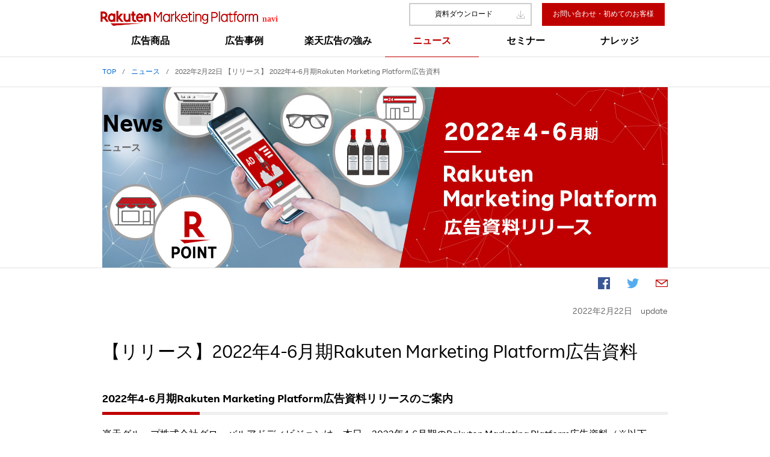

--- FILE ---
content_type: text/html
request_url: https://adsales.rakuten.co.jp/news/detail/2022_specifications_4_6.html
body_size: 40461
content:

  <!DOCTYPE html>
  <!--[if IE 8]><html lang="ja" prefix="og: https://ogp.me/ns# fb: https://www.facebook.com/2008/fbml mixi: https://mixi-platform.com/ns# gr: https://gree.jp/ns" class="ie8"><![endif]-->
  <!--[if IE 9]><html lang="ja" prefix="og: https://ogp.me/ns# fb: https://www.facebook.com/2008/fbml mixi: https://mixi-platform.com/ns# gr: https://gree.jp/ns" class="ie9"><![endif]-->
  <!--[if gt IE 9]><!-->
  <html lang="ja" prefix="og: https://ogp.me/ns# fb: https://www.facebook.com/2008/fbml mixi: https://mixi-platform.com/ns# gr: https://gree.jp/ns"><!--<![endif]-->
  <head>
    <meta charset="UTF-8">
    <title>楽天広告ニュース｜2022年4-6月期Rakuten Marketing Platform広告資料｜Rakuten Marketing Platform navi｜RMP navi</title>
    <meta http-equiv="X-UA-Compatible" content="IE=edge">
    <meta name="description" content="楽天グループ株式会社グローバルアドディビジョンは、本日、2022年4-6月期のRakuten Marketing Platform広告資料（※以下、RMP広告資料）をリリース致しました。主な変更点は以下の通りです。&nbsp;下記メニューを新…">
    <meta property="og:title" content="楽天広告ニュース｜2022年4-6月期Rakuten Marketing Platform広告資料｜Rakuten Marketing Platform navi｜RMP navi">
    <meta property="og:type" content="website">
    <meta property="og:description" content="楽天グループ株式会社グローバルアドディビジョンは、本日、2022年4-6月期のRakuten Marketing Platform広告資料（※以下、RMP広告資料）をリリース致しました。主な変更点は以下の通りです。&nbsp;下記メニューを新…">
    <meta property="og:image" content="https://adsales.rakuten.co.jp/assets/news/detail/2022_specifications_4_6/ogp.jpg">
    <meta property="og:site_name" content="Rakuten Marketing Platform navi">
    <meta property="og:url" content="https://adsales.rakuten.co.jp/news/detail/2022_specifications_4_6.html?scid=we_fcb_snws_2022_specifications_4_6">
    <meta property="fb:app_id" content="1638398296375363">
    <link rel="canonical" href="https://adsales.rakuten.co.jp/news/detail/2022_specifications_4_6.html">
    <link rel="shortcut icon" href="/favicon.ico">
    <link rel="apple-touch-icon" href="/assets/common/img/rmp_logo_150_150.png">
    
<!-- Site Common CSS including Standard RakutenCommonHeader and Group footer CSS start-->
<link rel="stylesheet" href="/assets/common/css/common.min.css">
<!-- Site Common CSS including Standard RakutenCommonHeader and Group footer CSS end-->
<script src="/assets/common/js/lib/jquery-1.11.3.min.js"></script>
<script type="text/javascript" src="//maps.googleapis.com/maps/api/js?v=3.exp"></script> 
<!--[if lt IE 9]>
<script src="/assets/common/js/lib/html5shiv.min.js"></script>
<![endif]-->

<script type="text/javascript">
var _trackingid = 'LFT-11065-1';

(function() {
  var lft = document.createElement('script'); lft.type = 'text/javascript'; lft.async = true;
  lft.src = ('https:' == document.location.protocol ? 'https:' : 'http:') + '//track.list-finder.jp/js/ja/track.js';
  var snode = document.getElementsByTagName('script')[0]; snode.parentNode.insertBefore(lft, snode);
})();
</script>

<!-- Site Common JS including Carousel, collapse plugins start-->
<script src="/assets/common/js/common-plugins.min.js"></script>
<!-- Site Common JS including Carousel, collapse plugins end-->
  </head>
  
<body vocab="https://schema.org/" data-category="news">
<div id="page">
      <!-- script for banner display and targeting -->
    <script src="//jp.rakuten-static.com/1/grp/banner/js/create.js"></script>
    <!-- PC header banner -->
    <div id="mkdiv_header_pitari"></div>
 
    <!-- Contents of each business -->
    <!-- Contents of each business -->

<!-- 0_correctable_header_pc-->
<header id="header" class="rc-h-standard js-fixtotop"> 
  <div class="rc-h-service-bar">
    <div class="rc-h-inner">
      <div class="rc-h-site-id">         <a href="/"><img src="/assets/common/img/logo-s.svg" width="300" height="32" alt="Rakuten Marketing Platform"/></a>
        <div class="rc-h-menu-btns">
          <ul class="rc-h-action-nav">
            <!--li class="right"><a href="https://r10.to/h57CX2" target="_blank"><img src="/assets/top/img/myanmar2025.jpg" height="40"/></a></li-->
            <li><a href="/media/guide/" class="btn-small btn-download">資料ダウンロード</a></li>
            <li><a href="https://adsales.rakuten.co.jp/inquiry/advertiser/index.html" class="btn-small btn-action">お問い合わせ・初めてのお客様</a></li>
          </ul>
        </div>
      </div>
    </div>
  </div>
  <div data-role="dropdown" class="rc-h-section-bar">
    <nav class="rc-h-inner">
      <ul class="rc-h-section-nav">

        <li data-role="dropdown-target" data-target="#sectionNavFeature4"><a href="/products/" data-role="category-nav" data-name="products"><span class="nav-label-main">広告商品</span><span class="nav-label-sub">広告商品</span></a></li>

        <li data-role="dropdown-target" data-target="#sectionNavFeature3"><a href="https://rd.tracker.adsales.rakuten.co.jp/l/925913/2021-08-03/61rh" data-role="category-nav" data-name="casestudies"><span class="nav-label-main">広告事例</span><span class="nav-label-sub">広告事例</span></a></li>
        <li data-role="dropdown-target" data-target="#sectionNavFeature2"><a href="/business/" data-role="category-nav" data-name="business"><span class="nav-label-main">楽天広告の強み</span><span class="nav-label-sub">楽天広告の強み</span></a></li>
        <li data-role="dropdown-target" data-target="#sectionNavFeature0"><a href="/news/" data-role="category-nav" data-name="news"><span class="nav-label-main">ニュース</span><span class="nav-label-sub">ニュース</span></a></li>
        <li data-role="dropdown-target" data-target="#sectionNavFeature1"><a href="/seminar/" data-role="category-nav" data-name="seminar"><span class="nav-label-main">セミナー</span><span class="nav-label-sub">セミナー</span></a></li>
        <li data-role="dropdown-target" data-target="#sectionNavFeature2"><a href="/knowledge/" data-role="category-nav" data-name="knowledge"><span class="nav-label-main">ナレッジ</span><span class="nav-label-sub">ナレッジ</span></a></li>
      </ul>
    </nav>
  </div>
</header>
<noscript>
  <div class="rc-h-noscript-bar">
    <div class="rc-h-inner">
      <p>JavaScriptが無効の為、一部のコンテンツをご利用いただけません。JavaScriptの設定を有効にしてからご利用いただきますようお願いいたします。（<a href="https://ichiba.faq.rakuten.co.jp/app/answers/detail/a_id/154">設定方法</a>）</p>
    </div>
  </div>
</noscript>
<!-- /0_correctable_header_pc-->
  <section class="area-contents">

  <header class="area-subhead">
    <ol class="breadcrumb" typeof="BreadcrumbList">
      <li property="itemListElement" typeof="ListItem"><a href="/" property="item" typeof="WebPage"><span property="name">TOP</span>
          <meta content="1" property="position"/></a></li>
      <li property="itemListElement" typeof="ListItem"><a href="/news/" property="item" typeof="WebPage"><span property="name">ニュース</span></a>
        <meta content="2" property="position"/>
      </li>
      <li property="itemListElement" typeof="ListItem"><span property="name">2022年2月22日 【リリース】 2022年4-6月期Rakuten Marketing Platform広告資料</span>
        <meta content="3" property="position"/>
      </li>
    </ol>
    <style type="text/css">
      .featureHero .feature-content{
        background-image: url(/assets/news/detail/2022_specifications_4_6/hero.jpg);
        background-color: #ffffff;

      }
      
    </style>
    <section class="section featureHero featureHeroNews featureHeroNews00">
      <div class="section-content feature-content">
        <div class="feature-head">
          <div class="title">News<span class="title-caption">ニュース</span>
          </div>
        </div>
      </div>
    </section>
    <aside class="featureSocial">
      <div class="feature-content right">
        <ul class="featureSocialList">
          <li class="item-facebook"><a href="https://www.facebook.com/share.php?u=https://adsales.rakuten.co.jp/news/detail/2022_specifications_4_6.html?scid=we_fcb_snws_2022_specifications_4_6" title="facebookでシェアする"><span class="icon-facebook"></span></a></li>
          <li class="item-twitter"><a href="https://twitter.com/share?url=https://adsales.rakuten.co.jp/news/detail/2022_specifications_4_6.html&amp;text=2月22日 【リリース】 2022年4-6月期Rakuten Marketing Platform広告資料 " title="twitterでシェアする"><span class="icon-twitter"></span></a></li>
          <li class="item-mail"><a href="mailto:xxxx@example.com?subject=楽天の広告ニュース｜2022年4-6月期Rakuten Marketing Platform広告資料｜Rakuten Marketing Platform navi&amp;body=2月22日 【リリース】 2022年4-6月期Rakuten Marketing Platform広告資料 %0d%0ahttps://adsales.rakuten.co.jp/news/detail/2022_specifications_4_6.html" title="メールでシェアする"><span class="icon-mail"></span></a></li>
        </ul>

              <div class="update2">
                <time datetime="2022-02-22" class="date">2022年2月22日</time><span class="subinfo">update</span>
              </div>
      </div>
    </aside>



  </header>
  
<main class="area-main">
<article class="article section">
<div class="section-content">
<h1 class="headline">
<meta content="2022-02-22" class="hide" data-icon="new" property="startDate"/>【リリース】2022年4-6月期Rakuten Marketing Platform広告資料</h1><h2 class="titleline">2022年4-6月期Rakuten Marketing Platform広告資料リリースのご案内</h2>
    <div class="article-body">
      <div class="text">
        <p>楽天グループ株式会社グローバルアドディビジョンは、本日、2022年4-6月期の<span>Rakuten Marketing Platform</span>広告資料（※以下、<span>RMP</span>広告資料）をリリース致しました。</p>
<p>主な変更点は以下の通りです。</p>
<p><span>&nbsp;</span></p>
<p>下記メニューを新たに追加致します。</p>
<p>■RMP<span>&nbsp;-&nbsp;</span>Omni Commerce <br />ポイントギフトコード利用キャンペーン</p>
<p>■<span>RMP&nbsp;-&nbsp;Premium AD<br /></span><span>RMP - For Apps</span>　スマートフォンバナー広告（<span>CPM</span>）<span>OfferWallRectangle<br /></span>楽天ラクマ<span> small</span>バナー<br />楽天ラクマ （<span>app</span>）完了画面バナー<br />楽天ラクマ ニュース号外（<span>TOP</span>枠）（<span>2</span>枠目）<br />楽天ラクマ ニュース号外（上部枠）<span>&nbsp;</span></p>
<p>■<span>RMP - Direct Message</span>（メール）<br />楽天銀行ニュース号外<span>/</span>楽天銀行ニュース号外<span>HTML</span>＋お得な情報<br />楽天銀行ニュース号外<span>/</span>楽天銀行ニュース号外<span>HTML</span>　クリックで現金＋お得な情報<br />楽天ラクマ ニュース号外（<span>HTML</span>）　<br /><span>&nbsp;</span></p>
<p>また、下記メニューを廃止致します。</p>
<p>■<span>RMP&nbsp;-&nbsp;Premium AD<br /></span><span>RMP - For Apps</span>　スマートフォンインストール 広告<br /><span>RMP - For Apps</span>　スマートフォンイベント広告<br /><span>RMP - For Apps</span>　スマートフォンバナー広告（<span>CPM</span>）<span>OfferWallBTA<br /></span><span>RMP - For Apps</span>　スマートフォンバナー広告（<span>CPM</span>）<span>OfferWallHouse2<br /></span>楽天銀行 お得な情報　テキスト広告<br />楽天銀行振込完了画面バナー<br />楽天銀行現金プレゼントサービスバナー<br />楽天銀行重要なお知らせバナー<br />楽天銀行お知らせバナー<br />楽天銀行お得な情報バナー<br />楽天銀行スマートフォンアプリ　ログアウト完了画面バナー<br />スーパーポイントスクリーン　アプリインストール<span>/</span>イベント広告</p>
<p>■<span>RMP - Direct Message</span>（メール）<br />楽天カードスマートフォンニュース号外<span>SP</span>アドレス<span>&nbsp;</span></p>
<p>■<span>RMP - Direct Message</span>（<span>DM</span>）<br />楽天リターゲティング<span>DM(</span>パートナーサイト訪問<span>)<br /></span>楽天リターゲティング<span>DM</span>【クリックユーザー】<span>&nbsp;<br /><br /></span><span>&nbsp;</span></p>
<p>＜スケジュールについて＞</p>
<p><span>2022</span>年<span>2</span>月<span>22</span>日（火）<span>14</span>時　RMP楽天広告資料<span>2022</span>年<span>4-6</span>月期 リリース<br /><span>2022</span>年<span>3</span>月<span>1</span>日（火）<span>14</span>時　RMP楽天広告資料<span>2022</span>年<span>4-6</span>月期<span>&nbsp; </span>広告掲載申込み受付開始<br /><span>2022</span>年<span>4</span>月<span>1</span>日（金）～　RMP楽天広告資料<span>2022</span>年<span>4-6</span>月期<span>&nbsp;&nbsp; </span>広告掲載開始<span>&nbsp;&nbsp;&nbsp;&nbsp;&nbsp;&nbsp;&nbsp; </span></p>
<p><span>&nbsp;</span></p>
<p>各広告商品の詳細については、下記より<span>RMP</span>広告資料をご覧ください。</p>
<p>お問い合わせをお待ちしております。<span>&nbsp;</span></p>
<p>&nbsp;</p>
      </div>
    </div>
      <div class="article-body">
        <div class="block-buttons">
          <a href="/media/guide/" class="btn-emph btn-next">RMP広告資料ダウンロードへ</a>
        </div>
      </div>
      <div class="article-body">
        <div class="block-buttons">
          <a href="https://adsales.rakuten.co.jp/inquiry/advertiser/start_step1.html" class="btn btn-next">お問い合わせ</a>
        </div>
      </div>
    <div class="article-body">
      <div class="text">
        <p><b><span style="color: #000080;"><br />その他、楽天の広告に関する様々なお役立ち情報をFacebookでタイムリーに発信しています。是非ご覧ください。<br /></span></b><span style="color: #00ffff;"><a href="https://www.facebook.com/RMJ.ADNavi/">&gt;Facebookはこちら</a></span></p>
<p>&nbsp;</p>
      </div>
    </div>
              <!--div class="update">
                <time datetime="2022-02-22" class="date">2022年2月22日</time><span class="subinfo">update</span>
              </div-->



      </div>
    </article>

    <section class="section featureNewsIndexList">
      <div class="section-content">
        <h2 class="title center">RECOMMENDATION<span class="title-caption">おすすめニュース</span>
        </h2>
        
<!-- 04_01_news_recommend_pc-->
<div class="row3 media-box-list">

  <div class="col">
    <div class="media-top media-box featureIndex">
      <div class="media-object"><a href="/news/detail/2025_11_sendenkaigi.html"><img src="/assets/news/detail/2025_11_sendenkaigi/thumb.jpg" width="298" height="180" alt="【セミナー】「宣伝会議サミット」登壇のご案内"/></a>
      </div>
      <div class="media-body">
        <div class="feature-title">
          <!--date required-->
          <time datetime="2025-11-17" class="date" data-icon="new">2025年11月17日</time><a href="/news/detail/2025_11_sendenkaigi.html" class="fixed-line4">【セミナー】「宣伝会議サミット」登壇のご案内</a>
        </div><span class="label-news">セミナー</span>
      </div>
    </div>
  </div>

  <div class="col">
    <div class="media-top media-box featureIndex">
      <div class="media-object"><a href="/news/detail/2025_10_daimaru.html"><img src="/assets/news/detail/2025_10_daimaru/thumb.jpg" width="298" height="180" alt="【広告事例】実店舗での広告効果を可視化！大丸松坂屋百貨店様がROAS3,800％を達成したオンライン・オフライン統合施策の全貌を公開！"/></a>
      </div>
      <div class="media-body">
        <div class="feature-title">
          <!--date required-->
          <time datetime="2025-10-08" class="date" data-icon="new">2025年10月8日</time><a href="/news/detail/2025_10_daimaru.html" class="fixed-line4">【広告事例】実店舗での広告効果を可視化！大丸松坂屋百貨店様がROAS3,800％を達成したオンライン・オフライン統合施策の全貌を公開！</a>
        </div><span class="label-news">広告事例</span>
      </div>
    </div>
  </div>

  <div class="col">
    <div class="media-top media-box featureIndex">
      <div class="media-object"><a href="/news/detail/2025_09_boostreach.html"><img src="/assets/news/detail/2025_09_boostreach/thumb.jpg" width="298" height="180" alt="【提供開始】楽天グループサービスに加えて外部提携メディアにも配信可能な「RMP - Unified Ads Boost Reach」を提供開始"/></a>
      </div>
      <div class="media-body">
        <div class="feature-title">
          <!--date required-->
          <time datetime="2025-09-30" class="date" data-icon="new">2025年9月30日</time><a href="/news/detail/2025_09_boostreach.html" class="fixed-line4">【提供開始】楽天グループサービスに加えて外部提携メディアにも配信可能な「RMP - Unified Ads Boost Reach」を提供開始</a>
        </div><span class="label-news">提供開始</span>
      </div>
    </div>
  </div>

  <div class="col">
    <div class="media-top media-box featureIndex">
      <div class="media-object"><a href="/news/detail/2025_specifications_10_12.html"><img src="/assets/news/detail/2025_specifications_10_12/thumb.jpg" width="298" height="180" alt="【提供開始】2025年10-12月期Rakuten Marketing Platform広告資料"/></a>
      </div>
      <div class="media-body">
        <div class="feature-title">
          <!--date required-->
          <time datetime="2025-08-26" class="date" data-icon="new">2025年8月26日</time><a href="/news/detail/2025_specifications_10_12.html" class="fixed-line4">【提供開始】2025年10-12月期Rakuten Marketing Platform広告資料</a>
        </div><span class="label-news">提供開始</span>
      </div>
    </div>
  </div>

  <div class="col">
    <div class="media-top media-box featureIndex">
      <div class="media-object"><a href="/news/detail/2025_09_markezine.html"><img src="/assets/news/detail/2025_09_markezine/thumb.jpg" width="298" height="180" alt="【セミナー】「MarkeZine Day 2025 Autumn」登壇のご案内"/></a>
      </div>
      <div class="media-body">
        <div class="feature-title">
          <!--date required-->
          <time datetime="2025-08-26" class="date" data-icon="new">2025年8月26日</time><a href="/news/detail/2025_09_markezine.html" class="fixed-line4">【セミナー】「MarkeZine Day 2025 Autumn」登壇のご案内</a>
        </div><span class="label-news">セミナー</span>
      </div>
    </div>
  </div>

  <div class="col">
    <div class="media-top media-box featureIndex">
      <div class="media-object"><a href="/news/detail/2025_09_mediaradar.html"><img src="/assets/news/detail/2025_09_mediaradar/thumb.jpg" width="298" height="180" alt="【セミナー】「第19回メディアレーダーWEEK 2025 秋」登壇のご案内"/></a>
      </div>
      <div class="media-body">
        <div class="feature-title">
          <!--date required-->
          <time datetime="2025-08-21" class="date" data-icon="new">2025年8月21日</time><a href="/news/detail/2025_09_mediaradar.html" class="fixed-line4">【セミナー】「第19回メディアレーダーWEEK 2025 秋」登壇のご案内</a>
        </div><span class="label-news">セミナー</span>
      </div>
    </div>
  </div>

  <div class="col">
    <div class="media-top media-box featureIndex">
      <div class="media-object"><a href="/news/detail/2025_08_datastrategy.html"><img src="/assets/news/detail/2025_08_datastrategy/thumb.jpg" width="298" height="180" alt="【セミナー】RMP Conference online『【楽天流究極のデータ戦略】楽天データが導く「超」実践セグメンテーション』開催のお知らせ"/></a>
      </div>
      <div class="media-body">
        <div class="feature-title">
          <!--date required-->
          <time datetime="2025-08-04" class="date" data-icon="new">2025年8月4日</time><a href="/news/detail/2025_08_datastrategy.html" class="fixed-line4">【セミナー】RMP Conference online『【楽天流究極のデータ戦略】楽天データが導く「超」実践セグメンテーション』開催のお知らせ</a>
        </div><span class="label-news">セミナー</span>
      </div>
    </div>
  </div>

  <div class="col">
    <div class="media-top media-box featureIndex">
      <div class="media-object"><a href="/news/detail/2024_11_miraikobai.html"><img src="/assets/news/detail/2024_11_miraikobai/thumb.jpg" width="298" height="180" alt="【提供開始】コンバージョンユーザーを予測するAIソリューション「未来購買予測」の提供を開始"/></a>
      </div>
      <div class="media-body">
        <div class="feature-title">
          <time datetime="2024-11-07" class="date" data-icon="new">2024年11月7日</time><a href="/news/detail/2024_11_miraikobai.html" class="fixed-line4">【提供開始】コンバージョンユーザーを予測するAIソリューション「未来購買予測」の提供を開始</a>
        </div><span class="label-news">提供開始</span>
      </div>
    </div>
  </div>

  <div class="col">
    <div class="media-top media-box featureIndex">
      <div class="media-object"><a href="/news/detail/2024_02_unifiedads.html"><img src="/assets/news/detail/2024_02_unifiedads/thumb.jpg" width="298" height="180" alt="【提供開始】楽天グループサービスのプレミアム枠に掲載する運用型広告「RMP - Unified Ads」を提供開始"/></a>
      </div>
      <div class="media-body">
        <div class="feature-title">
          <time datetime="2024-02-27" class="date" data-icon="new">2024年2月27日</time><a href="/news/detail/2024_02_unifiedads.html" class="fixed-line4">【提供開始】楽天グループサービスのプレミアム枠に掲載する運用型広告「RMP - Unified Ads」を提供開始</a>
        </div><span class="label-news">提供開始</span>
      </div>
    </div>
  </div>
    
  <div class="col">
    <div class="media-top media-box featureIndex">
      <div class="media-object"><a href="/news/detail/2023_09_yomiko_02.html"><img src="/assets/news/detail/2023_09_yomiko_02/thumb.jpg" width="298" height="180" alt="【広告事例】読売広告社の施策、富裕層マーケティングの実例を構築した施策＜後編＞を公開"/></a>
      </div>
      <div class="media-body">
        <div class="feature-title">
          <!--date required-->
          <time datetime="2023-09-19" class="date" data-icon="new">2023年9月19日</time><a href="/news/detail/2023_09_yomiko_02.html" class="fixed-line4">【広告事例】読売広告社の施策、富裕層マーケティングの実例を構築した施策＜後編＞を公開</a>
        </div><span class="label-news">広告事例</span>
      </div>
    </div>
  </div>
        
  <div class="col">
    <div class="media-top media-box featureIndex">
      <div class="media-object"><a href="/news/detail/2023_09_instore_tracking.html"><img src="/assets/news/detail/2023_09_instore_tracking/thumb.jpg" width="298" height="180" alt="【提供開始】OMOマーケティングソリューション「RMP - Omni Commerce」のメニュー「Instore Tracking」、分析対象の広告配信面にSmartNewsを追加"/></a>
      </div>
      <div class="media-body">
        <div class="feature-title">
          <!--date required-->
          <time datetime="2023-09-12" class="date" data-icon="new">2023年9月12日</time><a href="/news/detail/2023_09_instore_tracking.html" class="fixed-line4">【提供開始】OMOマーケティングソリューション「RMP - Omni Commerce」のメニュー「Instore Tracking」、分析対象の広告配信面にSmartNewsを追加</a>
        </div><span class="label-news">提供開始</span>
      </div>
    </div>
  </div>
        
  <div class="col">
    <div class="media-top media-box featureIndex">
      <div class="media-object"><a href="/news/detail/2023_09_yomiko_01.html"><img src="/assets/news/detail/2023_09_yomiko_01/thumb.jpg" width="298" height="180" alt="【広告事例】読売広告社の施策、令和の富裕層をターゲットにオリジナルセグメントを作成。富裕層マーケティングの実例を構築した施策＜前編＞を公開"/></a>
      </div>
      <div class="media-body">
        <div class="feature-title">
          <!--date required-->
          <time datetime="2023-09-12" class="date" data-icon="new">2023年9月12日</time><a href="/news/detail/2023_09_yomiko_01.html" class="fixed-line4">【広告事例】読売広告社の施策、令和の富裕層をターゲットにオリジナルセグメントを作成。富裕層マーケティングの実例を構築した施策＜前編＞を公開</a>
        </div><span class="label-news">広告事例</span>
      </div>
    </div>
  </div>
        
  <div class="col">
    <div class="media-top media-box featureIndex">
      <div class="media-object"><a href="/news/detail/2023_08_nichinoken_02.html"><img src="/assets/news/detail/2023_08_nichinoken_02/thumb.jpg" width="298" height="180" alt="【広告事例】日能研本部の施策、「日能研全国テスト」のマーケティングに貢献したプロモーション施策＜後編＞を公開"/></a>
      </div>
      <div class="media-body">
        <div class="feature-title">
          <!--date required-->
          <time datetime="2023-08-22" class="date" data-icon="new">2023年8月22日</time><a href="/news/detail/2023_08_nichinoken_02.html" class="fixed-line4">【広告事例】日能研本部の施策、「日能研全国テスト」のマーケティングに貢献したプロモーション施策＜後編＞を公開</a>
        </div><span class="label-news">広告事例</span>
      </div>
    </div>
  </div>
        
  <div class="col">
    <div class="media-top media-box featureIndex">
      <div class="media-object"><a href="/news/detail/2023_08_nichinoken_01.html"><img src="/assets/news/detail/2023_08_nichinoken_01/thumb.jpg" width="298" height="180" alt="【広告事例】日能研本部の施策、「日能研全国テスト」のマーケティングに貢献したプロモーション施策＜前編＞を公開"/></a>
      </div>
      <div class="media-body">
        <div class="feature-title">
          <!--date required-->
          <time datetime="2023-08-08" class="date" data-icon="new">2023年8月8日</time><a href="/news/detail/2023_08_nichinoken_02.html" class="fixed-line4">【広告事例】日能研本部の施策、「日能研全国テスト」のマーケティングに貢献したプロモーション施策＜前編＞を公開</a>
        </div><span class="label-news">広告事例</span>
      </div>
    </div>
  </div>

</div>
<!-- /04_01_news_recommend_pc-->

      </div>
    </section>
    <section class="section featureCategoryNews">
      <div class="section-content">
        <h2 class="title center">CATEGORIES<span class="title-caption">カテゴリー別ニュース</span>
        </h2>
        
<div class="js-expand-list">



    <div class="js-expand">
        <div class="nav-tile js-expand-nav">
            <h3 class="nav-title">AD Case Studies<span class="nav-caption">広告事例紹介</span></h3>
        </div>
        <div class="js-expand-content hide well">
            <div class="dl-row item-news">
            
        <dl class="dl-horizontal">
            <dt>
                <time datetime="2025-10-08" class="date">2025年10月8日</time>
            </dt>
            <dd><a href="/news/detail/2025_10_daimaru.html">【広告事例】実店舗での広告効果を可視化！大丸松坂屋百貨店様がROAS3,800％を達成したオンライン・オフライン統合施策の全貌を公開！</a>
                <!--date required-->
                <meta content="2025-10-08" class="hide" data-label="new" property="startDate"/>
            </dd>
        </dl>                       
            
                <dl class="dl-horizontal">
                    <dt>
                        <time datetime="2023-09-19" class="date">2023年9月19日</time>
                    </dt>
                    <dd><a href="/news/detail/2023_09_yomiko_02.html">【広告事例】 読売広告社の施策、富裕層マーケティングの実例を構築した施策＜後編＞を公開</a>
                        <!--date required-->
                        <meta content="2023-09-19" class="hide" data-label="new" property="startDate"/>
                    </dd>
                </dl>
                
                <dl class="dl-horizontal">
                    <dt>
                        <time datetime="2023-09-12" class="date">2023年9月12日</time>
                    </dt>
                    <dd><a href="/news/detail/2023_09_yomiko_01.html">【広告事例】 読売広告社の施策、令和の富裕層をターゲットにオリジナルセグメントを作成。富裕層マーケティングの実例を構築した施策＜前編＞を公開</a>
                        <!--date required-->
                        <meta content="2023-09-12" class="hide" data-label="new" property="startDate"/>
                    </dd>
                </dl>
                
                <dl class="dl-horizontal">
                    <dt>
                        <time datetime="2023-08-22" class="date">2023年8月22日</time>
                    </dt>
                    <dd><a href="/news/detail/2023_08_nichinoken_02.html">【広告事例】 日能研本部の施策、「日能研全国テスト」のマーケティングに貢献したプロモーション施策＜後編＞を公開</a>
                        <!--date required-->
                        <meta content="2023-08-22" class="hide" data-label="new" property="startDate"/>
                    </dd>
                </dl>
                
                <dl class="dl-horizontal">
                    <dt>
                        <time datetime="2023-08-08" class="date">2023年8月8日</time>
                    </dt>
                    <dd><a href="/news/detail/2023_08_nichinoken_01.html">【広告事例】 日能研本部の施策、「日能研全国テスト」のマーケティングに貢献したプロモーション施策＜前編＞を公開</a>
                        <!--date required-->
                        <meta content="2023-08-08" class="hide" data-label="new" property="startDate"/>
                    </dd>
                </dl>
                
                <dl class="dl-horizontal">
                    <dt>
                        <time datetime="2023-04-27" class="date">2023年4月27日</time>
                    </dt>
                    <dd><a href="/news/detail/2023_04_nisshin-oillio_02.html">【広告事例】 日清オイリオグループの“味つけオイル“、新たな市場創出に向けたプロモーション施策＜後編＞を公開</a>
                        <!--date required-->
                        <meta content="2023-04-27" class="hide" data-label="new" property="startDate"/>
                    </dd>
                </dl>
                
                <dl class="dl-horizontal">
                    <dt>
                        <time datetime="2023-04-18" class="date">2023年4月18日</time>
                    </dt>
                    <dd><a href="/news/detail/2023_04_nisshin-oillio_01.html">【広告事例】 日清オイリオグループの“味つけオイル“、新たな市場創出に向けたプロモーション施策＜前編＞を公開</a>
                        <!--date required-->
                        <meta content="2023-04-18" class="hide" data-label="new" property="startDate"/>
                    </dd>
                </dl>
                
                <dl class="dl-horizontal">
                    <dt>
                        <time datetime="2023-02-22" class="date">2023年2月22日</time>
                    </dt>
                    <dd><a href="/news/detail/2023_02_pernod-ricard-japan_02.html">【広告事例】 ペルノ・リカール・ジャパンのワインブランド「ジェイコブス・クリーク」のプロモーション施策〈後編〉を公開</a>
                        <!--date required-->
                        <meta content="2023-02-22" class="hide" data-label="new" property="startDate"/>
                    </dd>
                </dl>
                
                <dl class="dl-horizontal">
                    <dt>
                        <time datetime="2023-02-14" class="date">2023年2月14日</time>
                    </dt>
                    <dd><a href="/news/detail/2023_02_pernod-ricard-japan_01.html">【広告事例】 ペルノ・リカール・ジャパンのワインブランド「ジェイコブス・クリーク」のプロモーション施策〈前編〉を公開</a>
                        <!--date required-->
                        <meta content="2023-02-14" class="hide" data-label="new" property="startDate"/>
                    </dd>
                </dl>
                
                <dl class="dl-horizontal">
                    <dt>
                        <time datetime="2022-11-22" class="date">2022年11月22日</time>
                    </dt>
                    <dd><a href="/news/detail/2022_11_isehan_02.html">【広告事例】 伊勢半の日焼け止め「KISSME Mommy! UVシリーズ」のプロモーション施策＜後編＞を公開</a>
                        <!--date required-->
                        <meta content="2022-11-22" class="hide" data-label="new" property="startDate"/>
                    </dd>
                </dl>
                
                <dl class="dl-horizontal">
                    <dt>
                        <time datetime="2022-11-15" class="date">2022年11月15日</time>
                    </dt>
                    <dd><a href="/news/detail/2022_11_isehan_01.html">【広告事例】 伊勢半の日焼け止め「KISSME Mommy! UVシリーズ」のプロモーション施策＜前編＞を公開</a>
                        <!--date required-->
                        <meta content="2022-11-15" class="hide" data-label="new" property="startDate"/>
                    </dd>
                </dl>
                
                <dl class="dl-horizontal">
                    <dt>
                        <time datetime="2022-05-09" class="date">2022年5月9日</time>
                    </dt>
                    <dd><a href="/news/detail/2022_05_nz_02.html">【広告事例】 ニュージーランド大使館のプロモーション施策＜後編＞を公開</a>
                        <!--date required-->
                        <meta content="2022-05-09" class="hide" data-label="new" property="startDate"/>
                    </dd>
                </dl>
                
                <dl class="dl-horizontal">
                    <dt>
                        <time datetime="2022-04-18" class="date">2022年4月18日</time>
                    </dt>
                    <dd><a href="/news/detail/2022_04_nz_01.html">【広告事例】 ニュージーランド大使館のプロモーション施策＜前編＞を公開</a>
                        <!--date required-->
                        <meta content="2022-04-18" class="hide" data-label="new" property="startDate"/>
                    </dd>
                </dl>
                
                <dl class="dl-horizontal">
                    <dt>
                        <time datetime="2021-12-21" class="date">2021年12月21日</time>
                    </dt>
                    <dd><a href="/news/detail/2021_12_meiji_02.html">【広告事例】 明治「ガルボ」のプロモーション施策＜後編＞を公開</a>
                        <!--date required-->
                        <meta content="2021-12-21" class="hide" data-label="new" property="startDate"/>
                    </dd>
                </dl>
                
                <dl class="dl-horizontal">
                    <dt>
                        <time datetime="2021-12-13" class="date">2021年12月13日</time>
                    </dt>
                    <dd><a href="/news/detail/2021_12_meiji_01.html">【広告事例】 明治「ガルボ」のプロモーション施策＜前編＞を公開</a>
                        <!--date required-->
                        <meta content="2021-12-13" class="hide" data-label="new" property="startDate"/>
                    </dd>
                </dl>
                
                <dl class="dl-horizontal">
                    <dt>
                        <time datetime="2021-11-17" class="date">2021年11月17日</time>
                    </dt>
                    <dd><a href="/news/detail/2021_11_kikkoman_02.html">【広告事例】 キッコーマン飲料株式会社のプロモーション施策＜後編＞を公開</a>
                        <!--date required-->
                        <meta content="2021-11-17" class="hide" data-label="new" property="startDate"/>
                    </dd>
                </dl>
                
                <dl class="dl-horizontal">
                    <dt>
                        <time datetime="2021-11-05" class="date">2021年11月5日</time>
                    </dt>
                    <dd><a href="/news/detail/2021_11_kikkoman_01.html">【広告事例】 キッコーマン飲料株式会社のプロモーション施策＜前編＞を公開</a>
                        <!--date required-->
                        <meta content="2021-11-05" class="hide" data-label="new" property="startDate"/>
                    </dd>
                </dl>
                
                <dl class="dl-horizontal">
                    <dt>
                        <time datetime="2021-09-01" class="date">2021年9月1日</time>
                    </dt>
                    <dd><a href="/news/detail/2021_09_kao_03.html">【広告事例】 花王株式会社のプロモーション施策　第3弾を公開</a>
                        <!--date required-->
                        <meta content="2021-09-01" class="hide" data-label="new" property="startDate"/>
                    </dd>
                </dl>
                
                <dl class="dl-horizontal">
                    <dt>
                        <time datetime="2021-08-24" class="date">2021年8月24日</time>
                    </dt>
                    <dd><a href="/news/detail/2021_08_kao_02.html">【広告事例】 花王株式会社のプロモーション施策　第2弾を公開</a>
                        <!--date required-->
                        <meta content="2021-08-24" class="hide" data-label="new" property="startDate"/>
                    </dd>
                </dl>
                
                <dl class="dl-horizontal">
                    <dt>
                        <time datetime="2021-08-04" class="date">2021年8月4日</time>
                    </dt>
                    <dd><a href="/news/detail/2021_08_kao_01.html">【広告事例】 事例紹介ページを公開！第1弾は花王のデジタル広告からリアル店舗までのプロモーション施策</a>
                        <!--date required-->
                        <meta content="2021-08-04" class="hide" data-label="new" property="startDate"/>
                    </dd>
                </dl>
                
                <dl class="dl-horizontal">
                    <dt>
                        <time datetime="2020-11-13" class="date">2020年11月13日</time>
                    </dt>
                    <dd><a href="/news/detail/2020_11_rmp_for_apps.html">【広告事例】 RMP - For Apps の活用事例を公開しました</a>
                        <!--date required-->
                        <meta content="2020-11-13" class="hide" data-label="new" property="startDate"/>
                    </dd>
                </dl>
                
                <dl class="dl-horizontal">
                    <dt>
                        <time datetime="2019-07-05" class="date">2019年7月5日</time>
                    </dt>
                    <dd><a href="/news/detail/2019_07_rmpidconsortium.html">【広告事例】 RMP - ID Consortium活用事例のご紹介</a>
                        <!--date required-->
                        <meta content="2019-07-05" class="hide" data-label="new" property="startDate"/>
                    </dd>
                </dl>
                
                <dl class="dl-horizontal">
                    <dt>
                        <time datetime="2018-04-24" class="date">2018年4月24日</time>
                    </dt>
                    <dd><a href="/news/detail/2018_04_catalonia.html">【広告事例】 カタルーニャ州政府観光局様　楽天Infoseekタイアップ事例を追加しました</a>
                        <!--date required-->
                        <meta content="2018-04-24" class="hide" data-label="new" property="startDate"/>
                    </dd>
                </dl>
                
                <dl class="dl-horizontal">
                    <dt>
                        <time datetime="2017-09-19" class="date">2017年9月19日</time>
                    </dt>
                    <dd><a href="/news/detail/2017_09_singapore.html">【広告事例】 シンガポール政府観光局様　楽天Infoseekタイアップ事例を追加しました</a>
                        <!--date required-->
                        <meta content="2017-09-19" class="hide" data-label="new" property="startDate"/>
                    </dd>
                </dl>
                
                <dl class="dl-horizontal">
                    <dt>
                        <time datetime="2017-09-07" class="date">2017年9月7日</time>
                    </dt>
                    <dd><a href="/news/detail/2017_09_septemberjirei.html">【広告事例】 9月の広告事例＆秋の広告ソリューションのご紹介！</a>
                        <!--date required-->
                        <meta content="2017-09-07" class="hide" data-label="new" property="startDate"/>
                    </dd>
                </dl>
                
                <dl class="dl-horizontal">
                    <dt>
                        <time datetime="2017-09-01" class="date">2017年9月1日</time>
                    </dt>
                    <dd><a href="/news/detail/2017_09_spain.html">【広告事例】 スペイン政府観光局様　楽天Infoseekタイアップ事例を追加しました</a>
                        <!--date required-->
                        <meta content="2017-09-01" class="hide" data-label="new" property="startDate"/>
                    </dd>
                </dl>
                
                <dl class="dl-horizontal">
                    <dt>
                        <time datetime="2017-08-09" class="date">2017年8月9日</time>
                    </dt>
                    <dd><a href="/news/detail/2017_08_government_office.html">【広告事例】 楽天の官公庁事例のまとめページが掲載されました</a>
                        <!--date required-->
                        <meta content="2017-08-09" class="hide" data-label="new" property="startDate"/>
                    </dd>
                </dl>
                
                <dl class="dl-horizontal">
                    <dt>
                        <time datetime="2017-08-07" class="date">2017年8月7日</time>
                    </dt>
                    <dd><a href="/news/detail/2017_08_switzerland.html">【広告事例】 スイス政府観光局様　楽天トラベル×楽天ブックスタイアップ事例を追加しました</a>
                        <!--date required-->
                        <meta content="2017-08-07" class="hide" data-label="new" property="startDate"/>
                    </dd>
                </dl>
                
                <dl class="dl-horizontal">
                    <dt>
                        <time datetime="2017-08-03" class="date">2017年8月3日</time>
                    </dt>
                    <dd><a href="/news/detail/2017_08_augustjirei.html">【広告事例】 ８月の広告事例＆秋の広告ソリューションのご紹介！</a>
                        <!--date required-->
                        <meta content="2017-08-03" class="hide" data-label="new" property="startDate"/>
                    </dd>
                </dl>
                
                <dl class="dl-horizontal">
                    <dt>
                        <time datetime="2017-08-02" class="date">2017年8月2日</time>
                    </dt>
                    <dd><a href="/news/detail/2017_08_bridgestone.html">【広告事例】 ブリヂストンスポーツ株式会社様　楽天GORAタイアップ事例を追加しました</a>
                        <!--date required-->
                        <meta content="2017-08-02" class="hide" data-label="new" property="startDate"/>
                    </dd>
                </dl>
                
                <dl class="dl-horizontal">
                    <dt>
                        <time datetime="2017-07-13" class="date">2017年7月13日</time>
                    </dt>
                    <dd><a href="/news/detail/2017_07_julyjirei.html">【広告事例】 7月の広告事例＆秋の広告ソリューションのご紹介！</a>
                        <!--date required-->
                        <meta content="2017-07-13" class="hide" data-label="new" property="startDate"/>
                    </dd>
                </dl>
                
                <dl class="dl-horizontal">
                    <dt>
                        <time datetime="2017-06-06" class="date">2017年6月6日</time>
                    </dt>
                    <dd><a href="/news/detail/2017_06_aichi_nagoya.html">【広告事例】 愛知県、名古屋市、一般社団法人愛知県観光協会、公益財団法人名古屋観光コンベンションビューロー 様　愛知・名古屋の観光PRイベント実施事例</a>
                        <!--date required-->
                        <meta content="2017-06-06" class="hide" data-label="new" property="startDate"/>
                    </dd>
                </dl>
                
                <dl class="dl-horizontal">
                    <dt>
                        <time datetime="2017-05-30" class="date">2017年5月30日</time>
                    </dt>
                    <dd><a href="/news/detail/2017_05_nagano.html">【広告事例】 長野県 観光部 観光誘客課様　楽天DSPにおける効果検証・最適化事例</a>
                        <!--date required-->
                        <meta content="2017-05-30" class="hide" data-label="new" property="startDate"/>
                    </dd>
                </dl>
                
                <dl class="dl-horizontal">
                    <dt>
                        <time datetime="2017-04-26" class="date">2017年4月26日</time>
                    </dt>
                    <dd><a href="/news/detail/2017_04_kose.html">【広告事例】 株式会社コーセー様　楽天市場DMサンプリング事例</a>
                        <!--date required-->
                        <meta content="2017-04-26" class="hide" data-label="new" property="startDate"/>
                    </dd>
                </dl>
                
                <dl class="dl-horizontal">
                    <dt>
                        <time datetime="2017-04-17" class="date">2017年4月17日</time>
                    </dt>
                    <dd><a href="/news/detail/2017_04_kanagawa.html">【広告事例】 神奈川県庁様　アプリ登録・利用促進キャンペーン事例</a>
                        <!--date required-->
                        <meta content="2017-04-17" class="hide" data-label="new" property="startDate"/>
                    </dd>
                </dl>
                
                <dl class="dl-horizontal">
                    <dt>
                        <time datetime="2017-04-12" class="date">2017年4月12日</time>
                    </dt>
                    <dd><a href="/news/detail/2017_04_ja.html">【広告事例】 全国農業協同組合中央会様　楽天レシピタイアップ事例</a>
                        <!--date required-->
                        <meta content="2017-04-12" class="hide" data-label="new" property="startDate"/>
                    </dd>
                </dl>
                
                <dl class="dl-horizontal">
                    <dt>
                        <time datetime="2017-02-21" class="date">2017年2月21日</time>
                    </dt>
                    <dd><a href="/news/detail/2017_02_ocvb.html">【広告事例】 一般財団法人沖縄観光コンベンションビューロー様 プレゼントキャンペーン応募促進プロモーション事例</a>
                        <!--date required-->
                        <meta content="2017-02-21" class="hide" data-label="new" property="startDate"/>
                    </dd>
                </dl>
                
                <dl class="dl-horizontal">
                    <dt>
                        <time datetime="2017-02-07" class="date">2017年2月7日</time>
                    </dt>
                    <dd><a href="/news/detail/2017_02_gifu.html">【広告事例】 岐阜県庁様　楽天トラベルタイアップ事例</a>
                        <!--date required-->
                        <meta content="2017-02-07" class="hide" data-label="new" property="startDate"/>
                    </dd>
                </dl>
                
                <dl class="dl-horizontal">
                    <dt>
                        <time datetime="2017-02-03" class="date">2017年2月3日</time>
                    </dt>
                    <dd><a href="/news/detail/2017_02_benesseinterview.html">【広告事例】 株式会社ベネッセコーポレーション様 成果報酬型プロモーション</a>
                        <!--date required-->
                        <meta content="2017-02-03" class="hide" data-label="new" property="startDate"/>
                    </dd>
                </dl>
                
                <dl class="dl-horizontal">
                    <dt>
                        <time datetime="2017-01-24" class="date">2017年1月24日</time>
                    </dt>
                    <dd><a href="/news/detail/2017_01_hoya.html">【広告事例】 HOYA株式会社様 来店促進キャンペーン事例を追加しました </a>
                        <!--date required-->
                        <meta content="2017-01-24" class="hide" data-label="new" property="startDate"/>
                    </dd>
                </dl>
                
                <dl class="dl-horizontal">
                    <dt>
                        <time datetime="2016-12-28" class="date">2016年12月28日</time>
                    </dt>
                    <dd><a href="/news/detail/2016_12_boys24.html">【広告事例】 韓国観光公社 東京支社様 楽天Infoseekタイアップ事例を追加しました </a>
                        <!--date required-->
                        <meta content="2016-12-28" class="hide" data-label="new" property="startDate"/>
                    </dd>
                </dl>
                
                <dl class="dl-horizontal">
                    <dt>
                        <time datetime="2016-12-13" class="date">2016年12月13日</time>
                    </dt>
                    <dd><a href="/news/detail/2016_12_gekkeikan.html">【広告事例】 月桂冠株式会社様 楽天ブログタイアップ事例を追加しました</a>
                        <!--date required-->
                        <meta content="2016-12-13" class="hide" data-label="new" property="startDate"/>
                    </dd>
                </dl>
                
                <dl class="dl-horizontal">
                    <dt>
                        <time datetime="2016-12-05" class="date">2016年12月5日</time>
                    </dt>
                    <dd><a href="/news/detail/2016_12_moe.html">【広告事例】 環境省様 楽天市場タイアップ事例を追加しました</a>
                        <!--date required-->
                        <meta content="2016-12-05" class="hide" data-label="new" property="startDate"/>
                    </dd>
                </dl>
                
                <dl class="dl-horizontal">
                    <dt>
                        <time datetime="2016-11-18" class="date">2016年11月18日</time>
                    </dt>
                    <dd><a href="/news/detail/2016_11_ehime.html">【広告事例】 愛媛県庁様 楽天トラベルタイアップ事例を追加しました</a>
                        <!--date required-->
                        <meta content="2016-11-18" class="hide" data-label="new" property="startDate"/>
                    </dd>
                </dl>
                
                <dl class="dl-horizontal">
                    <dt>
                        <time datetime="2016-11-15" class="date">2016年11月15日</time>
                    </dt>
                    <dd><a href="/news/detail/2016_11_yamaga.html">【広告事例】 山鹿市商工観光課（熊本県）様 楽天トラベルタイアップ事例を追加しました</a>
                        <!--date required-->
                        <meta content="2016-11-15" class="hide" data-label="new" property="startDate"/>
                    </dd>
                </dl>
                
                <dl class="dl-horizontal">
                    <dt>
                        <time datetime="2016-11-10" class="date">2016年11月10日</time>
                    </dt>
                    <dd><a href="/news/detail/2016_11_singaporeair.html">【広告事例】 シンガポール航空様 会員獲得キャンペーン・楽天トラベルタイアップ事例を追加しました </a>
                        <!--date required-->
                        <meta content="2016-11-10" class="hide" data-label="new" property="startDate"/>
                    </dd>
                </dl>
                
                <dl class="dl-horizontal">
                    <dt>
                        <time datetime="2016-10-26" class="date">2016年10月26日</time>
                    </dt>
                    <dd><a href="/news/detail/2016_10_diamond.html">【広告事例】 株式会社ダイヤモンド社様 楽天ブックスDM事例を追加しました </a>
                        <!--date required-->
                        <meta content="2016-10-26" class="hide" data-label="new" property="startDate"/>
                    </dd>
                </dl>
                
                <dl class="dl-horizontal">
                    <dt>
                        <time datetime="2016-10-14" class="date">2016年10月14日</time>
                    </dt>
                    <dd><a href="/news/detail/2016_10_spain.html">【広告事例】 スペイン政府観光局様 楽天レシピタイアップ事例を追加しました</a>
                        <!--date required-->
                        <meta content="2016-10-14" class="hide" data-label="new" property="startDate"/>
                    </dd>
                </dl>
                
                <dl class="dl-horizontal">
                    <dt>
                        <time datetime="2016-09-14" class="date">2016年9月14日</time>
                    </dt>
                    <dd><a href="/news/detail/2016_09_morinaga.html">【広告事例】 森永製菓株式会社様 楽天市場タイアップ事例を追加しました </a>
                        <!--date required-->
                        <meta content="2016-09-14" class="hide" data-label="new" property="startDate"/>
                    </dd>
                </dl>
                
                <dl class="dl-horizontal">
                    <dt>
                        <time datetime="2016-09-08" class="date">2016年9月8日</time>
                    </dt>
                    <dd><a href="/news/detail/2016_09_asics_trading.html">【広告事例】 アシックス商事株式会社様 楽天トラベルタイアップ事例を追加しました </a>
                        <!--date required-->
                        <meta content="2016-09-08" class="hide" data-label="new" property="startDate"/>
                    </dd>
                </dl>
                
                <dl class="dl-horizontal">
                    <dt>
                        <time datetime="2016-09-02" class="date">2016年9月2日</time>
                    </dt>
                    <dd><a href="/news/detail/2016_08_rohtointerview.html">【広告事例】 ロート製薬株式会社様　楽天WOMAN編集タイアップ企画　の事例インタビューを追加しました</a>
                        <!--date required-->
                        <meta content="2016-09-02" class="hide" data-label="new" property="startDate"/>
                    </dd>
                </dl>
                
                <dl class="dl-horizontal">
                    <dt>
                        <time datetime="2016-07-05" class="date">2016年7月5日</time>
                    </dt>
                    <dd><a href="/news/detail/2016_07_ajinomoto.html">【広告事例】 味の素株式会社様 楽天市場タイアップ事例を追加しました </a>
                        <!--date required-->
                        <meta content="2016-07-05" class="hide" data-label="new" property="startDate"/>
                    </dd>
                </dl>
                
                <dl class="dl-horizontal">
                    <dt>
                        <time datetime="2016-06-28" class="date">2016年6月28日</time>
                    </dt>
                    <dd><a href="/news/detail/2016_06_3m.html">【広告事例】 スリーエム ジャパン株式会社様 楽天市場タイアップ事例を追加しました</a>
                        <!--date required-->
                        <meta content="2016-06-28" class="hide" data-label="new" property="startDate"/>
                    </dd>
                </dl>
                
                <dl class="dl-horizontal">
                    <dt>
                        <time datetime="2016-06-27" class="date">2016年6月27日</time>
                    </dt>
                    <dd><a href="/news/detail/2016_06_acushnet.html">【広告事例】 アクシネットジャパンインク様 楽天GORAクロスメディアタイアップ事例を追加しました</a>
                        <!--date required-->
                        <meta content="2016-06-27" class="hide" data-label="new" property="startDate"/>
                    </dd>
                </dl>
                
                <dl class="dl-horizontal">
                    <dt>
                        <time datetime="2016-06-22" class="date">2016年6月22日</time>
                    </dt>
                    <dd><a href="/news/detail/2016_06_ishikawa.html">【広告事例】 公益社団法人 石川県観光連盟様 楽天トラベルタイアップ事例を追加しました</a>
                        <!--date required-->
                        <meta content="2016-06-22" class="hide" data-label="new" property="startDate"/>
                    </dd>
                </dl>
                
                <dl class="dl-horizontal">
                    <dt>
                        <time datetime="2016-06-17" class="date">2016年6月17日</time>
                    </dt>
                    <dd><a href="/news/detail/2016_06_anheuser.html">【広告事例】 タイアップ事例を２件追加しました </a>
                        <!--date required-->
                        <meta content="2016-06-17" class="hide" data-label="new" property="startDate"/>
                    </dd>
                </dl>
                
                <dl class="dl-horizontal">
                    <dt>
                        <time datetime="2015-07-29" class="date">2015年7月29日</time>
                    </dt>
                    <dd><a href="/news/detail/2015_casestudies_circleksunkus_rpointback.html">【広告事例】 株式会社サークルKサンクス様 店頭販促 Rポイントバック企画 の事例を追加しました</a>
                        <!--date required-->
                        <meta content="2015-07-29" class="hide" data-label="new" property="startDate"/>
                    </dd>
                </dl>
                
                <dl class="dl-horizontal">
                    <dt>
                        <time datetime="2015-07-29" class="date">2015年7月29日</time>
                    </dt>
                    <dd><a href="/news/detail/2015_casestudies_amespi_card_sampling.html">【広告事例】 サンタフェ ナチュラルタバコ ジャパン株式会社様 楽天カード サンプリング企画 の事例を追加しました</a>
                        <!--date required-->
                        <meta content="2015-07-29" class="hide" data-label="new" property="startDate"/>
                    </dd>
                </dl>
                
                <dl class="dl-horizontal">
                    <dt>
                        <time datetime="2015-06-15" class="date">2015年6月15日</time>
                    </dt>
                    <dd><a href="/news/detail/2015_06_kyuchan.html">【広告事例】 東海漬物株式会社様 楽天レシピタイアップ事例を追加しました </a>
                        <!--date required-->
                        <meta content="2015-06-15" class="hide" data-label="new" property="startDate"/>
                    </dd>
                </dl>
                
            </div>
        </div>
    </div>
    
<div class="js-expand">
    <div class="nav-tile js-expand-nav">
        <h3 class="nav-title">Products &amp; Media<span class="nav-caption">広告商品＆メディア</span></h3>
    </div>
    <div class="js-expand-content hide well">
    <div class="dl-row item-news">

        <dl class="dl-horizontal">
            <dt>
                <time datetime="2025-09-30" class="date">2025年9月30日</time>
            </dt>
            <dd><a href="/news/detail/2025_09_boostreach.html">【提供開始】楽天グループサービスに加えて外部提携メディアにも配信可能な「RMP - Unified Ads Boost Reach」を提供開始</a>
                <!--date required-->
                <meta content="2025-09-30" class="hide" data-label="new" property="startDate"/>
            </dd>
        </dl>     

        <dl class="dl-horizontal">
            <dt>
                <time datetime="2025-08-26" class="date">2025年8月26日</time>
            </dt>
            <dd><a href="/news/detail/2025_specifications_10_12.html">【提供開始】2025年10-12月期Rakuten Marketing Platform広告資料</a>
                <!--date required-->
                <meta content="2025-08-26" class="hide" data-label="new" property="startDate"/>
            </dd>
        </dl>     

        <dl class="dl-horizontal">
            <dt>
                <time datetime="2025-05-27" class="date">2025年5月27日</time>
            </dt>
            <dd><a href="/news/detail/2025_specifications_7_9.html">【提供開始】2025年7-9月期Rakuten Marketing Platform広告資料</a>
                <!--date required-->
                <meta content="2025-05-27" class="hide" data-label="new" property="startDate"/>
            </dd>
        </dl>    

        <dl class="dl-horizontal">
            <dt>
                <time datetime="2025-02-25" class="date">2025年2月25日</time>
            </dt>
            <dd><a href="/news/detail/2025_specifications_4_6.html">【提供開始】2025年4-6月期Rakuten Marketing Platform広告資料</a>
                <!--date required-->
                <meta content="2025-02-25" class="hide" data-label="new" property="startDate"/>
            </dd>
        </dl>

        <dl class="dl-horizontal">
            <dt>
                <time datetime="2024-11-26" class="date">2024年11月26日</time>
            </dt>
            <dd><a href="/news/detail/2025_specifications_1_3.html">【提供開始】2025年1-3月期Rakuten Marketing Platform広告資料</a>
                <!--date required-->
                <meta content="2024-11-26" class="hide" data-label="new" property="startDate"/>
            </dd>
        </dl>

         <dl class="dl-horizontal">
            <dt>
                <time datetime="2024-11-07" class="date">2024年11月7日</time>
            </dt>
            <dd><a href="/news/detail/2024_11_miraikobai.html">【提供開始】コンバージョンユーザーを予測するAIソリューション「未来購買予測」の提供を開始</a>
                <!--date required-->
                <meta content="2024-11-07" class="hide" data-label="new" property="startDate"/>
            </dd>
        </dl>   

        <dl class="dl-horizontal">
            <dt>
                <time datetime="2024-08-27" class="date">2024年8月27日</time>
            </dt>
            <dd><a href="/news/detail/2024_specifications_10_12.html">【提供開始】2024年10-12月期Rakuten Marketing Platform広告資料</a>
                <!--date required-->
                <meta content="2024-08-27" class="hide" data-label="new" property="startDate"/>
            </dd>
        </dl>

            <dl class="dl-horizontal">
            <dt>
                <time datetime="2024-05-28" class="date">2024年5月28日</time>
            </dt>
            <dd><a href="/news/detail/2024_specifications_7_9.html">【提供開始】2024年7-9月期Rakuten Marketing Platform広告資料</a>
                <!--date required-->
                <meta content="2024-05-28" class="hide" data-label="new" property="startDate"/>
            </dd>
        </dl>

        <dl class="dl-horizontal">
            <dt>
                <time datetime="2024-02-27" class="date">2024年2月27日</time>
            </dt>
            <dd><a href="/news/detail/2024_specifications_4_6.html">【提供開始】2024年4-6月期Rakuten Marketing Platform広告資料</a>
                <!--date required-->
                <meta content="2024-02-27" class="hide" data-label="new" property="startDate"/>
            </dd>
        </dl>

        <dl class="dl-horizontal">
            <dt>
                <time datetime="2024-02-27" class="date">2024年2月27日</time>
            </dt>
            <dd><a href="/news/detail/2024_02_unifiedads.html">【提供開始】楽天グループサービスのプレミアム枠に掲載する運用型広告「RMP - Unified Ads」を提供開始</a>
                <!--date required-->
                <meta content="2024-02-27" class="hide" data-label="new" property="startDate"/>
            </dd>
        </dl>

        <dl class="dl-horizontal">
            <dt>
                <time datetime="2023-12-19" class="date">2023年12月19日</time>
            </dt>
            <dd><a href="/news/detail/2023_12_retail_cp.html">【提供開始】OMOマーケティングソリューション「RMP - Omni Commerce」、楽天ペイ・楽天ポイントカードを活用した新メニュー「リテール販促キャンペーン」開始</a>
                <!--date required-->
                <meta content="2023-12-19" class="hide" data-label="new" property="startDate"/>
            </dd>
        </dl>

        <dl class="dl-horizontal">
            <dt>
                <time datetime="2023-11-28" class="date">2023年11月28日</time>
            </dt>
            <dd><a href="/news/detail/2024_specifications_1_3.html">【提供開始】2024年1-3月期Rakuten Marketing Platform広告資料</a>
                <!--date required-->
                <meta content="2023-11-28" class="hide" data-label="new" property="startDate"/>
            </dd>
        </dl>

        <dl class="dl-horizontal">
            <dt>
                <time datetime="2023-11-28" class="date">2023年11月28日</time>
            </dt>
            <dd><a href="/news/detail/2023_11_pointback_coupon.html">【提供開始】OMOマーケティングソリューション「RMP - Omni Commerce」のメニュー「ポイントバッククーポン」にて、楽天IDに基づくセグメント機能を追加</a>
                <!--date required-->
                <meta content="2023-11-28" class="hide" data-label="new" property="startDate"/>
            </dd>
        </dl>

        <dl class="dl-horizontal">
            <dt>
                <time datetime="2023-09-12" class="date">2023年9月12日</time>
            </dt>
            <dd><a href="/news/detail/2023_09_instore_tracking.html">【提供開始】OMOマーケティングソリューション「RMP - Omni Commerce」のメニュー「Instore Tracking」、分析対象の広告配信面にSmartNewsを追加</a>
                <!--date required-->
                <meta content="2023-09-12" class="hide" data-label="new" property="startDate"/>
            </dd>
        </dl>
        
        <dl class="dl-horizontal">
            <dt>
                <time datetime="2023-08-29" class="date">2023年8月29日</time>
            </dt>
            <dd><a href="/news/detail/2023_specifications_10_12.html">【提供開始】2023年10-12月期Rakuten Marketing Platform広告資料</a>
                <!--date required-->
                <meta content="2023-08-29" class="hide" data-label="new" property="startDate"/>
            </dd>
        </dl>
        
        <dl class="dl-horizontal">
            <dt>
                <time datetime="2023-07-18" class="date">2023年7月18日</time>
            </dt>
            <dd><a href="/news/detail/2023_07_rda.html">【提供開始】「RMP - Display Ads」デジタル音声広告の配信先としてSpotifyを新たに追加</a>
                <!--date required-->
                <meta content="2023-07-18" class="hide" data-label="new" property="startDate"/>
            </dd>
        </dl>
        
        <dl class="dl-horizontal">
            <dt>
                <time datetime="2023-07-04" class="date">2023年7月4日</time>
            </dt>
            <dd><a href="/news/detail/2023_07_instore_tracking.html">【提供開始】OMOマーケティングソリューション「RMP - Omni Commerce」のメニュー「Instore Tracking」、分析対象の配信面にFacebook/Instagramを追加</a>
                <!--date required-->
                <meta content="2023-07-04" class="hide" data-label="new" property="startDate"/>
            </dd>
        </dl>
        
        <dl class="dl-horizontal">
            <dt>
                <time datetime="2023-06-01" class="date">2023年6月1日</time>
            </dt>
            <dd><a href="/news/detail/2023_06_omni.html">【提供開始】OMOマーケティングソリューション「RMP - Omni Commerce」のメニュー「ポイントバッククーポン」の掲載面が、「楽天ペイ」アプリなどの電子決済サービスアプリに拡大</a>
                <!--date required-->
                <meta content="2023-06-01" class="hide" data-label="new" property="startDate"/>
            </dd>
        </dl>
        
        <dl class="dl-horizontal">
            <dt>
                <time datetime="2023-05-30" class="date">2023年5月30日</time>
            </dt>
            <dd><a href="/news/detail/2023_specifications_7_9.html">【提供開始】2023年7-9月期Rakuten Marketing Platform広告資料</a>
                <!--date required-->
                <meta content="2023-05-30" class="hide" data-label="new" property="startDate"/>
            </dd>
        </dl>
        
        <dl class="dl-horizontal">
            <dt>
                <time datetime="2023-05-16" class="date">2023年5月16日</time>
            </dt>
            <dd><a href="/news/detail/2023_05_instore_tracking.html">【提供開始】RMP - Omni Commerce「Instore Tracking」、True Dataの全国規模のオフライン購買データの利用が可能に</a>
                <!--date required-->
                <meta content="2023-05-16" class="hide" data-label="new" property="startDate"/>
            </dd>
        </dl>
        
        <dl class="dl-horizontal">
            <dt>
                <time datetime="2023-03-07" class="date">2023年3月7日</time>
            </dt>
            <dd><a href="/news/detail/2023_03_rda.html">【提供開始】「RMP - Display Ads」において、「R-ブランドリフトサーベイ」のベーシックプランを提供開始</a>
                <!--date required-->
                <meta content="2023-03-07" class="hide" data-label="new" property="startDate"/>
            </dd>
        </dl>
        
        <dl class="dl-horizontal">
            <dt>
                <time datetime="2023-02-28" class="date">2023年2月28日</time>
            </dt>
            <dd><a href="/news/detail/2023_specifications_4_6.html">【提供開始】2023年4-6月期Rakuten Marketing Platform広告資料</a>
                <!--date required-->
                <meta content="2023-02-28" class="hide" data-label="new" property="startDate"/>
            </dd>
        </dl>
        
        <dl class="dl-horizontal">
            <dt>
                <time datetime="2023-02-21" class="date">2023年2月21日</time>
            </dt>
            <dd><a href="/news/detail/2023_02_rda.html">【提供開始】「RMP - Display Ads」配信フォーマットとしてデジタル音声広告を新たに追加</a>
                <!--date required-->
                <meta content="2023-02-21" class="hide" data-label="new" property="startDate"/>
            </dd>
        </dl>
        
        <dl class="dl-horizontal">
            <dt>
                <time datetime="2023-01-24" class="date">2023年1月24日</time>
            </dt>
            <dd><a href="/news/detail/2023_01_rda_2.html">【提供開始】「RMP - Display Ads」において、新たな付帯ソリューション「Ichiba Dynamic - Banner」を提供開始</a>
                <!--date required-->
                <meta content="2023-01-24" class="hide" data-label="new" property="startDate"/>
            </dd>
        </dl>
        
        <dl class="dl-horizontal">
            <dt>
                <time datetime="2023-01-17" class="date">2023年1月17日</time>
            </dt>
            <dd><a href="/news/detail/2023_01_rda.html">【提供開始】「RMP - Display Ads」配信先としてCriteo広告を新たに追加</a>
                <!--date required-->
                <meta content="2023-01-17" class="hide" data-label="new" property="startDate"/>
            </dd>
        </dl>
        
        <dl class="dl-horizontal">
            <dt>
                <time datetime="2022-11-29" class="date">2022年11月29日</time>
            </dt>
            <dd><a href="/news/detail/2023_specifications_1_3.html">【提供開始】2023年1-３月期Rakuten Marketing Platform広告資料</a>
                <!--date required-->
                <meta content="2022-11-29" class="hide" data-label="new" property="startDate"/>
            </dd>
        </dl>
        
        <dl class="dl-horizontal">
            <dt>
                <time datetime="2022-09-21" class="date">2022年9月21日</time>
            </dt>
            <dd><a href="/news/detail/2022_09_connect.html">【提供開始】楽天、広告運用実績をダッシュボード上で確認・分析できる運用型広告プラットフォーム「RMP - Connect」を提供開始</a>
                <!--date required-->
                <meta content="2022-09-21" class="hide" data-label="new" property="startDate"/>
            </dd>
        </dl>
        
        <dl class="dl-horizontal">
            <dt>
                <time datetime="2022-09-06" class="date">2022年9月6日</time>
            </dt>
            <dd><a href="/news/detail/2022_09_displayads.html">【提供開始】「RMP - Display Ads」において、新たな付帯ソリューション「Ichiba Dynamic - Facebook」を提供開始</a>
                <!--date required-->
                <meta content="2022-09-06" class="hide" data-label="new" property="startDate"/>
            </dd>
        </dl>
        
        <dl class="dl-horizontal">
            <dt>
                <time datetime="2022-09-01" class="date">2022年9月1日</time>
            </dt>
            <dd><a href="/news/detail/2022_09_omni.html">【提供開始】楽天ポイント費1.3円のキャンペーン価格でご提供！『「RMP - Omni Commerce」ポイントギフトコード利用キャンペーン』</a>
                <!--date required-->
                <meta content="2022-09-01" class="hide" data-label="new" property="startDate"/>
            </dd>
        </dl>
        
        <dl class="dl-horizontal">
            <dt>
                <time datetime="2022-08-30" class="date">2022年8月30日</time>
            </dt>
            <dd><a href="/news/detail/2022_specifications_10_12.html">【提供開始】2022年10-12月期Rakuten Marketing Platform広告資料</a>
                <!--date required-->
                <meta content="2022-08-30" class="hide" data-label="new" property="startDate"/>
            </dd>
        </dl>
        
        <dl class="dl-horizontal">
            <dt>
                <time datetime="2022-07-26" class="date">2022年7月26日</time>
            </dt>
            <dd><a href="/news/detail/2022_07_sem.html">【提供開始】楽天、大手検索エンジンの結果画面に広告を表示する検索連動型広告プロダクト「楽天SEM」をリブランディングし、「RMP - SEM」として提供開始</a>
                <!--date required-->
                <meta content="2022-07-26" class="hide" data-label="new" property="startDate"/>
            </dd>
        </dl>
        
        <dl class="dl-horizontal">
            <dt>
                <time datetime="2022-06-21" class="date">2022年6月21日</time>
            </dt>
            <dd><a href="/news/detail/2022_06_displayads.html">【提供開始】「RMP - Display Ads」配信先として「Yahoo!広告」を新たに追加</a>
                <!--date required-->
                <meta content="2022-06-21" class="hide" data-label="new" property="startDate"/>
            </dd>
        </dl>
        
        <dl class="dl-horizontal">
            <dt>
                <time datetime="2022-05-31" class="date">2022年5月31日</time>
            </dt>
            <dd><a href="/news/detail/2022_specifications_7_9.html">【提供開始】2022年7-9月期Rakuten Marketing Platform広告資料</a>
                <!--date required-->
                <meta content="2022-05-31" class="hide" data-label="new" property="startDate"/>
            </dd>
        </dl>
        
        <dl class="dl-horizontal">
            <dt>
                <time datetime="2022-04-26" class="date">2022年4月26日</time>
            </dt>
            <dd><a href="/news/detail/2022_04_displayads.html">【提供開始】「RMP - Display Ads」配信先として「SmartNews」を新たに追加</a>
                <!--date required-->
                <meta content="2022-04-26" class="hide" data-label="new" property="startDate"/>
            </dd>
        </dl>
        
        <dl class="dl-horizontal">
            <dt>
                <time datetime="2022-02-22" class="date">2022年2月22日</time>
            </dt>
            <dd><a href="/news/detail/2022_specifications_4_6.html">【提供開始】2022年4-6月期Rakuten Marketing Platform広告資料</a>
                <!--date required-->
                <meta content="2022-02-22" class="hide" data-label="new" property="startDate"/>
            </dd>
        </dl>
        
        <dl class="dl-horizontal">
            <dt>
                <time datetime="2022-02-01" class="date">2022年2月1日</time>
            </dt>
            <dd><a href="/news/detail/2022_02_displayads.html">【提供開始】「RMP - Display Ads」配信先として「Twitter」を新たに追加</a>
                <!--date required-->
                <meta content="2022-02-01" class="hide" data-label="new" property="startDate"/>
            </dd>
        </dl>
        
        <dl class="dl-horizontal">
            <dt>
                <time datetime="2021-11-30" class="date">2021年11月30日</time>
            </dt>
            <dd><a href="/news/detail/2022_specifications_1_3.html">【提供開始】2022年1-3月期Rakuten Marketing Platform広告資料</a>
                <!--date required-->
                <meta content="2021-11-30" class="hide" data-label="new" property="startDate"/>
            </dd>
        </dl>
        
        <dl class="dl-horizontal">
            <dt>
                <time datetime="2021-10-12" class="date">2021年10月12日</time>
            </dt>
            <dd><a href="/news/detail/2021_10_instoretracking.html">【提供開始】マーケティングソリューション「RMP - Omni Commerce」のメニュー「Instore Tracking」において、「楽天ポイントカード」加盟店のスーパーマーケットでの消費行動分析データの利用が可能に</a>
                <!--date required-->
                <meta content="2021-10-12" class="hide" data-label="new" property="startDate"/>
            </dd>
        </dl>
        
        <dl class="dl-horizontal">
            <dt>
                <time datetime="2021-09-09" class="date">2021年9月9日</time>
            </dt>
            <dd><a href="/news/detail/2021_09_se.html">【提供終了】「RMP - Sales Expansion Advance」 販売終了のお知らせ</a>
                <!--date required-->
                <meta content="2021-09-09" class="hide" data-label="new" property="startDate"/>
            </dd>
        </dl>
        
        <dl class="dl-horizontal">
            <dt>
                <time datetime="2021-08-31" class="date">2021年8月31日</time>
            </dt>
            <dd><a href="/news/detail/2021_specifications_10_12.html">【提供開始】2021年10-12月期Rakuten Marketing Platform広告資料</a>
                <!--date required-->
                <meta content="2021-08-31" class="hide" data-label="new" property="startDate"/>
            </dd>
        </dl>
        
        <dl class="dl-horizontal">
            <dt>
                <time datetime="2021-08-03" class="date">2021年8月3日</time>
            </dt>
            <dd><a href="/news/detail/2021_08_sqreemads.html">【提供開始】楽天スクリーム、AIによる行動パターン分析技術を用いた運用型の新広告プロダクト「RMP - SQREEM Ads」を提供開始</a>
                <!--date required-->
                <meta content="2021-08-03" class="hide" data-label="new" property="startDate"/>
            </dd>
        </dl>
        
        <dl class="dl-horizontal">
            <dt>
                <time datetime="2021-07-13" class="date">2021年7月13日</time>
            </dt>
            <dd><a href="/news/detail/2021_07_omni.html">【広告商品】マーケティングソリューション「RMP - Omni Commerce」において新メニュー「公式アカウントβ版」を提供開始</a>
                <!--date required-->
                <meta content="2021-07-13" class="hide" data-label="new" property="startDate"/>
            </dd>
        </dl>
        
        <dl class="dl-horizontal">
            <dt>
                <time datetime="2021-07-06" class="date">2021年7月6日</time>
            </dt>
            <dd><a href="/news/detail/2021_07_cdna.html">【提供開始】 「RFM分析」と「2集団の比較分析」を「Rakuten CustomerDNA / Rakuten AIris - 未来購買予測」に追加</a>
                <!--date required-->
                <meta content="2021-07-06" class="hide" data-label="new" property="startDate"/>
            </dd>
        </dl>
        
        <dl class="dl-horizontal">
            <dt>
                <time datetime="2021-06-29" class="date">2021年6月29日</time>
            </dt>
            <dd><a href="/news/detail/2021_06_rrmp-direct_message_mail.html">【提供開始】RMP - Direct Message（メール）最低出稿金額変更のお知らせ</a>
                <!--date required-->
                <meta content="2021-06-29" class="hide" data-label="new" property="startDate"/>
            </dd>
        </dl>
        
        <dl class="dl-horizontal">
            <dt>
                <time datetime="2021-06-29" class="date">2021年6月29日</time>
            </dt>
            <dd><a href="/news/detail/2021_06_omni.html">【提供開始】マーケティングソリューション「RMP – Omni Commerce」のメニュー「レシート利用キャンペーン」に「マイレージ機能」を追加</a>
                <!--date required-->
                <meta content="2021-06-29" class="hide" data-label="new" property="startDate"/>
            </dd>
        </dl>
        
        <dl class="dl-horizontal">
            <dt>
                <time datetime="2021-05-25" class="date">2021年5月25日</time>
            </dt>
            <dd><a href="/news/detail/2021_specifications_7_9.html">【提供開始】2021年7-9月期Rakuten Marketing Platform広告資料</a>
                <!--date required-->
                <meta content="2021-05-25" class="hide" data-label="new" property="startDate"/>
            </dd>
        </dl>
        
        <dl class="dl-horizontal">
            <dt>
                <time datetime="2021-05-13" class="date">2021年5月13日</time>
            </dt>
            <dd><a href="/news/detail/2021_05_omnimovie.html">【広告商品】「RMP - Omni Commerce」の紹介動画を公開しました</a>
                <!--date required-->
                <meta content="2021-05-13" class="hide" data-label="new" property="startDate"/>
            </dd>
        </dl>
        
        <dl class="dl-horizontal">
            <dt>
                <time datetime="2021-05-11" class="date">2021年5月11日</time>
            </dt>
            <dd><a href="/news/detail/2021_05_cdna.html">【提供開始】CPM分析機能とクリエイティブのCTR予測機能を「Rakuten CustomerDNA / Rakuten AIris - 未来購買予測」に追加</a>
                <!--date required-->
                <meta content="2021-05-11" class="hide" data-label="new" property="startDate"/>
            </dd>
        </dl>
        
        <dl class="dl-horizontal">
            <dt>
                <time datetime="2021-04-26" class="date">2021年4月26日</time>
            </dt>
            <dd><a href="/news/detail/2021_04_rmp_for_apps_connect.html">【提供終了】「RMP - For Apps Connect」 販売終了のお知らせ</a>
                <!--date required-->
                <meta content="2021-04-26" class="hide" data-label="new" property="startDate"/>
            </dd>
        </dl>
        
        <dl class="dl-horizontal">
            <dt>
                <time datetime="2021-04-20" class="date">2021年4月20日</time>
            </dt>
            <dd><a href="/news/detail/2021_04_omni_it.html">【提供開始】楽天、マーケティングソリューション「RMP - Omni Commerce」において、オンライン広告の効果を実店舗購買に基づいて計測できる新メニュー「Instore Tracking」を提供開始</a>
                <!--date required-->
                <meta content="2021-04-20" class="hide" data-label="new" property="startDate"/>
            </dd>
        </dl>
        
        <dl class="dl-horizontal">
            <dt>
                <time datetime="2021-04-09" class="date">2021年4月9日</time>
            </dt>
            <dd><a href="/news/detail/2021_04_semovie.html">【広告商品】「RMP - Sales Expansion」の紹介動画を公開しました</a>
                <!--date required-->
                <meta content="2021-04-09" class="hide" data-label="new" property="startDate"/>
            </dd>
        </dl>
        
        <dl class="dl-horizontal">
            <dt>
                <time datetime="2021-02-24" class="date">2021年2月24日</time>
            </dt>
            <dd><a href="/news/detail/2021_specifications_4_6.html">【提供開始】2021年4-6月期Rakuten Marketing Platform広告資料</a>
                <!--date required-->
                <meta content="2021-02-24" class="hide" data-label="new" property="startDate"/>
            </dd>
        </dl>
        
        <dl class="dl-horizontal">
            <dt>
                <time datetime="2021-02-24" class="date">2021年2月24日</time>
            </dt>
            <dd><a href="/news/detail/2021_02_se.html">【提供開始】楽天、「楽天市場」における運用型検索広告と各広告媒体へのリターゲティングを運用型広告で配信可能な新メニュー「RMP - Sales Expansion Advance」を提供開始</a>
                <!--date required-->
                <meta content="2021-02-24" class="hide" data-label="new" property="startDate"/>
            </dd>
        </dl>
        
        <dl class="dl-horizontal">
            <dt>
                <time datetime="2020-12-25" class="date">2020年12月25日</time>
            </dt>
            <dd><a href="/news/detail/2020_12_nba.html">【提供終了】「RMP - Premium AD　動画広告 NBA Rakuten」 販売終了のお知らせ</a>
                <!--date required-->
                <meta content="2020-12-25" class="hide" data-label="new" property="startDate"/>
            </dd>
        </dl>
        
        <dl class="dl-horizontal">
            <dt>
                <time datetime="2020-11-24" class="date">2020年11月24日</time>
            </dt>
            <dd><a href="/news/detail/2021_specifications_1_3.html">【提供開始】2021年1-3月期 Rakuten Marketing Platform広告資料</a>
                <!--date required-->
                <meta content="2020-11-24" class="hide" data-label="new" property="startDate"/>
            </dd>
        </dl>
        
        <dl class="dl-horizontal">
            <dt>
                <time datetime="2020-11-24" class="date">2020年11月24日</time>
            </dt>
            <dd><a href="/news/detail/2020_11_cdna.html">【提供開始】広告に反応しない理由を明らかに！ボトルネック分析機能を「Rakuten CustomerDNA / Rakuten AIris - Persona Analysis and Target Discovery」に追加</a>
                <!--date required-->
                <meta content="2020-11-24" class="hide" data-label="new" property="startDate"/>
            </dd>
        </dl>
        
        <dl class="dl-horizontal">
            <dt>
                <time datetime="2020-10-27" class="date">2020年10月27日</time>
            </dt>
            <dd><a href="/news/detail/2020_10_cdna.html">【提供開始】楽天、クリエイティブ（バナー）の分析/最適化を、「Rakuten CustomerDNA / Rakuten AIris - Persona Analysis and Target Discovery」に追加</a>
                <!--date required-->
                <meta content="2020-10-27" class="hide" data-label="new" property="startDate"/>
            </dd>
        </dl>
        
        <dl class="dl-horizontal">
            <dt>
                <time datetime="2020-10-22" class="date">2020年10月22日</time>
            </dt>
            <dd><a href="/news/detail/2020_10_omniguideline.html">【提供開始】「RMP - Omni Commerce」取引に付随する景品提供キャンペーンに関するガイドラインの制定について</a>
                <!--date required-->
                <meta content="2020-10-22" class="hide" data-label="new" property="startDate"/>
            </dd>
        </dl>
        
        <dl class="dl-horizontal">
            <dt>
                <time datetime="2020-10-20" class="date">2020年10月20日</time>
            </dt>
            <dd><a href="/news/detail/2020_10_pa.html">【提供開始】楽天、自治体様向け各課題解決メニューパッケージ「RMP Solution Package for Public Account」を提供開始</a>
                <!--date required-->
                <meta content="2020-10-20" class="hide" data-label="new" property="startDate"/>
            </dd>
        </dl>
        
        <dl class="dl-horizontal">
            <dt>
                <time datetime="2020-10-13" class="date">2020年10月13日</time>
            </dt>
            <dd><a href="/news/detail/2020_10_omni_receipt.html">【提供開始】楽天、オフラインマーケティングソリューション「RMP - Omni Commerce」においてレシートデータを活用した「レジ袋の購入に関する分析結果」を発表</a>
                <!--date required-->
                <meta content="2020-10-13" class="hide" data-label="new" property="startDate"/>
            </dd>
        </dl>
        
        <dl class="dl-horizontal">
            <dt>
                <time datetime="2020-09-29" class="date">2020年9月29日</time>
            </dt>
            <dd><a href="/news/detail/2020_09_nba.html">【提供開始】楽天、「RMP – Premium AD」に新メニュー「動画広告 NBA Rakuten」を追加、提供開始は12月を予定</a>
                <!--date required-->
                <meta content="2020-09-29" class="hide" data-label="new" property="startDate"/>
            </dd>
        </dl>
        
        <dl class="dl-horizontal">
            <dt>
                <time datetime="2020-09-29" class="date">2020年9月29日</time>
            </dt>
            <dd><a href="/news/detail/2020_09_cdna.html">【提供開始】楽天、未来の購買者を予測する機能を、「Rakuten CustomerDNA / Rakuten AIris - Persona Analysis and Target Discovery」に追加</a>
                <!--date required-->
                <meta content="2020-09-29" class="hide" data-label="new" property="startDate"/>
            </dd>
        </dl>
        
        <dl class="dl-horizontal">
            <dt>
                <time datetime="2020-09-15" class="date">2020年9月15日</time>
            </dt>
            <dd><a href="/news/detail/2020_09_se.html">【提供開始】楽天、「楽天市場」の商品検索結果画面に運用型広告を配信できるメーカー向け広告プロダクト「RMP - Sales Expansion」を提供開始</a>
                <!--date required-->
                <meta content="2020-09-15" class="hide" data-label="new" property="startDate"/>
            </dd>
        </dl>
        
        <dl class="dl-horizontal">
            <dt>
                <time datetime="2020-09-01" class="date">2020年9月1日</time>
            </dt>
            <dd><a href="/news/detail/2020_09_omni_adhoc.html">【提供開始】楽天、オフラインマーケティングソリューション「RMP - Omni Commerce」において新メニュー「アドホックオフライン購買分析」を提供開始</a>
                <!--date required-->
                <meta content="2020-09-01" class="hide" data-label="new" property="startDate"/>
            </dd>
        </dl>
        
        <dl class="dl-horizontal">
            <dt>
                <time datetime="2020-08-26" class="date">2020年8月26日</time>
            </dt>
            <dd><a href="/news/detail/2020_specifications_10_12.html">【提供開始】2020年10-12月期 Rakuten Marketing Platform広告資料</a>
                <!--date required-->
                <meta content="2020-08-26" class="hide" data-label="new" property="startDate"/>
            </dd>
        </dl>
        
        <dl class="dl-horizontal">
            <dt>
                <time datetime="2020-08-25" class="date">2020年8月25日</time>
            </dt>
            <dd><a href="/news/detail/2020_08_omni_nijigen.html">【提供開始】楽天、オフラインマーケティングソリューション「RMP - Omni Commerce」において、新メニュー「二次元コードキャンペーン」を提供開始</a>
                <!--date required-->
                <meta content="2020-08-25" class="hide" data-label="new" property="startDate"/>
            </dd>
        </dl>
        
        <dl class="dl-horizontal">
            <dt>
                <time datetime="2020-08-25" class="date">2020年8月25日</time>
            </dt>
            <dd><a href="/news/detail/2020_08_cdna2.html">【提供開始】楽天、味や料理に関する嗜好のペルソナ分析を、「Rakuten CustomerDNA / Rakuten AIris - Persona Analysis and Target Discovery」に追加</a>
                <!--date required-->
                <meta content="2020-08-25" class="hide" data-label="new" property="startDate"/>
            </dd>
        </dl>
        
        <dl class="dl-horizontal">
            <dt>
                <time datetime="2020-08-18" class="date">2020年8月18日</time>
            </dt>
            <dd><a href="/news/detail/2020_08_cdna.html">【提供開始】楽天、ターゲットのペルソナ像を抽出する新たな分析ソリューション「Rakuten CustomerDNA / Rakuten AIris - Persona Analysis and Target Discovery」を提供開始</a>
                <!--date required-->
                <meta content="2020-08-18" class="hide" data-label="new" property="startDate"/>
            </dd>
        </dl>
        
        <dl class="dl-horizontal">
            <dt>
                <time datetime="2020-07-17" class="date">2020年7月17日</time>
            </dt>
            <dd><a href="/news/detail/2020_07_omnirecipe.html">【提供開始】楽天、オフラインマーケティングソリューション「RMP - Omni Commerce」において、食品メーカーなどに向けた新メニュー「レシピタイアップ-トライアル促進パッケージ」を提供開始</a>
                <!--date required-->
                <meta content="2020-07-17" class="hide" data-label="new" property="startDate"/>
            </dd>
        </dl>
        
        <dl class="dl-horizontal">
            <dt>
                <time datetime="2020-07-10" class="date">2020年7月10日</time>
            </dt>
            <dd><a href="/news/detail/2020_07_omnireceipt.html">【提供開始】楽天、オフラインマーケティングソリューション「RMP - Omni Commerce」において新メニュー「レシート利用キャンペーン」を提供開始</a>
                <!--date required-->
                <meta content="2020-07-10" class="hide" data-label="new" property="startDate"/>
            </dd>
        </dl>
        
        <dl class="dl-horizontal">
            <dt>
                <time datetime="2020-06-19" class="date">2020年6月19日</time>
            </dt>
            <dd><a href="/news/detail/2020_06_rmp_connect.html">【提供開始】楽天、アプリ向けのサービスマッチング型広告配信ソリューション「RMP - For Apps Connect」を提供開始</a>
                <!--date required-->
                <meta content="2020-06-19" class="hide" data-label="new" property="startDate"/>
            </dd>
        </dl>
        
        <dl class="dl-horizontal">
            <dt>
                <time datetime="2020-05-28" class="date">2020年5月28日</time>
            </dt>
            <dd><a href="/news/detail/2020_05_rakutenpoint.html">【広告商品】「楽天ポイント」紹介資料　全面リニューアルのお知らせ</a>
                <!--date required-->
                <meta content="2020-05-28" class="hide" data-label="new" property="startDate"/>
            </dd>
        </dl>
        
        <dl class="dl-horizontal">
            <dt>
                <time datetime="2020-05-27" class="date">2020年5月27日</time>
            </dt>
            <dd><a href="/news/detail/2020_specifications_7_9.html">【提供開始】2020年7-9月期 Rakuten Marketing Platform広告資料</a>
                <!--date required-->
                <meta content="2020-05-27" class="hide" data-label="new" property="startDate"/>
            </dd>
        </dl>
        
        <dl class="dl-horizontal">
            <dt>
                <time datetime="2020-04-28" class="date">2020年4月28日</time>
            </dt>
            <dd><a href="/news/detail/2020_04_rakutenglobaladdivision_introdution.html">【TOPICS】楽天広告ビジネス　クレデンシャル資料公開のお知らせ</a>
                <!--date required-->
                <meta content="2020-04-28" class="hide" data-label="new" property="startDate"/>
            </dd>
        </dl>
        
        <dl class="dl-horizontal">
            <dt>
                <time datetime="2020-04-27" class="date">2020年4月27日</time>
            </dt>
            <dd><a href="/news/detail/2020_04_rakutenpoint.html">【広告商品】「楽天ポイント」紹介ページ公開のお知らせ</a>
                <!--date required-->
                <meta content="2020-04-27" class="hide" data-label="new" property="startDate"/>
            </dd>
        </dl>
        
        <dl class="dl-horizontal">
            <dt>
                <time datetime="2020-04-24" class="date">2020年4月24日</time>
            </dt>
            <dd><a href="/news/detail/2020_04_rakutenichiba.html">【広告商品】「RMP - Brand Gateway」「RMP - Showroom」紹介ページ公開のお知らせ</a>
                <!--date required-->
                <meta content="2020-04-24" class="hide" data-label="new" property="startDate"/>
            </dd>
        </dl>
        
        <dl class="dl-horizontal">
            <dt>
                <time datetime="2020-04-21" class="date">2020年4月21日</time>
            </dt>
            <dd><a href="/news/detail/2020_04_rmp_omni_commerce.html">【広告商品】「RMP - Omni Commerce」紹介ページ公開のお知らせ</a>
                <!--date required-->
                <meta content="2020-04-21" class="hide" data-label="new" property="startDate"/>
            </dd>
        </dl>
        
        <dl class="dl-horizontal">
            <dt>
                <time datetime="2020-03-02" class="date">2020年3月2日</time>
            </dt>
            <dd><a href="/news/detail/2020_03_displayadsrenewal.html">【広告商品】「RMP - Display Ads」紹介ページリニューアルのお知らせ</a>
                <!--date required-->
                <meta content="2020-03-02" class="hide" data-label="new" property="startDate"/>
            </dd>
        </dl>
        
        <dl class="dl-horizontal">
            <dt>
                <time datetime="2020-02-12" class="date">2020年2月12日</time>
            </dt>
            <dd><a href="/news/detail/2020_mediaguide_4_6.html">【提供開始】楽天メディアガイド2020年4-6月期</a>
                <!--date required-->
                <meta content="2020-02-12" class="hide" data-label="new" property="startDate"/>
            </dd>
        </dl>
        
        <dl class="dl-horizontal">
            <dt>
                <time datetime="2019-12-06" class="date">2019年12月6日</time>
            </dt>
            <dd><a href="/news/detail/2019_12_rmp_display_ads.html">【提供開始】「RMP - Display Ads」提供開始</a>
                <!--date required-->
                <meta content="2019-12-06" class="hide" data-label="new" property="startDate"/>
            </dd>
        </dl>
        
        <dl class="dl-horizontal">
            <dt>
                <time datetime="2019-11-20" class="date">2019年11月20日</time>
            </dt>
            <dd><a href="/news/detail/2020_mediaguide_1_3.html">【提供開始】楽天メディアガイド2020年1-3月期</a>
                <!--date required-->
                <meta content="2019-11-20" class="hide" data-label="new" property="startDate"/>
            </dd>
        </dl>
        
        <dl class="dl-horizontal">
            <dt>
                <time datetime="2019-09-06" class="date">2019年9月6日</time>
            </dt>
            <dd><a href="/news/detail/2019_09_rmp_for_apps.html">【提供開始】「RMP - For Apps」資料ローンチのお知らせ</a>
                <!--date required-->
                <meta content="2019-09-06" class="hide" data-label="new" property="startDate"/>
            </dd>
        </dl>
        
        <dl class="dl-horizontal">
            <dt>
                <time datetime="2019-08-21" class="date">2019年8月21日</time>
            </dt>
            <dd><a href="/news/detail/2019_mediaguide_10_12.html">【提供開始】楽天メディアガイド2019年10-12月期</a>
                <!--date required-->
                <meta content="2019-08-21" class="hide" data-label="new" property="startDate"/>
            </dd>
        </dl>
        
        <dl class="dl-horizontal">
            <dt>
                <time datetime="2019-05-15" class="date">2019年5月15日</time>
            </dt>
            <dd><a href="/news/detail/2019_mediaguide_7_9.html">【提供開始】2019年7-9月期メディアガイドリリース</a>
                <!--date required-->
                <meta content="2019-05-15" class="hide" data-label="new" property="startDate"/>
            </dd>
        </dl>
        
        <dl class="dl-horizontal">
            <dt>
                <time datetime="2019-04-16" class="date">2019年4月16日</time>
            </dt>
            <dd><a href="/news/detail/2019_04_rmp_omnicommerce.html">【提供開始】「RMP - Omni Commerce」（Rakuten Pasha・楽天スーパーポイントスクリーン）資料リリースのお知らせ</a>
                <!--date required-->
                <meta content="2019-04-16" class="hide" data-label="new" property="startDate"/>
            </dd>
        </dl>
        
        <dl class="dl-horizontal">
            <dt>
                <time datetime="2019-04-12" class="date">2019年4月12日</time>
            </dt>
            <dd><a href="/news/detail/2019_04_rmp_influencer_marketing.html">【提供開始】「RMP - Influencer Marketing」（MIHA）資料リリースのお知らせ</a>
                <!--date required-->
                <meta content="2019-04-12" class="hide" data-label="new" property="startDate"/>
            </dd>
        </dl>
        
        <dl class="dl-horizontal">
            <dt>
                <time datetime="2019-02-13" class="date">2019年2月13日</time>
            </dt>
            <dd><a href="/news/detail/2019_mediaguide_4_6.html">【提供開始】楽天メディアガイド2019年4-6月期</a>
                <!--date required-->
                <meta content="2019-02-13" class="hide" data-label="new" property="startDate"/>
            </dd>
        </dl>
        
        <dl class="dl-horizontal">
            <dt>
                <time datetime="2018-11-21" class="date">2018年11月21日</time>
            </dt>
            <dd><a href="/news/detail/2019_mediaguide_1_3.html">【提供開始】楽天メディアガイド2019年1-3月期</a>
                <!--date required-->
                <meta content="2018-11-21" class="hide" data-label="new" property="startDate"/>
            </dd>
        </dl>
        
        <dl class="dl-horizontal">
            <dt>
                <time datetime="2018-10-30" class="date">2018年10月30日</time>
            </dt>
            <dd><a href="/news/detail/2018_10_rmp_adroll.html">【提供開始】「RMP - AdRoll」営業開始＆資料リリースのお知らせ</a>
                <!--date required-->
                <meta content="2018-10-30" class="hide" data-label="new" property="startDate"/>
            </dd>
        </dl>
        
        <dl class="dl-horizontal">
            <dt>
                <time datetime="2018-10-19" class="date">2018年10月19日</time>
            </dt>
            <dd><a href="/news/detail/2018_10_rakutenadroll.html">【提供開始】楽天とAdRoll Group、新会社「楽天アドロール株式会社」を設立</a>
                <!--date required-->
                <meta content="2018-10-19" class="hide" data-label="new" property="startDate"/>
            </dd>
        </dl>
        
        <dl class="dl-horizontal">
            <dt>
                <time datetime="2018-10-09" class="date">2018年10月9日</time>
            </dt>
            <dd><a href="/news/detail/2018_10_rmp_id_consortium.html">【提供開始】「RMP - ID Consortium」資料リリースのお知らせ</a>
                <!--date required-->
                <meta content="2018-10-09" class="hide" data-label="new" property="startDate"/>
            </dd>
        </dl>
        
        <dl class="dl-horizontal">
            <dt>
                <time datetime="2018-08-22" class="date">2018年8月22日</time>
            </dt>
            <dd><a href="/news/detail/2018_mediaguide_10_12.html">【提供開始】楽天メディアガイド2018年10-12月期</a>
                <!--date required-->
                <meta content="2018-08-22" class="hide" data-label="new" property="startDate"/>
            </dd>
        </dl>
        
        <dl class="dl-horizontal">
            <dt>
                <time datetime="2018-08-07" class="date">2018年8月7日</time>
            </dt>
            <dd><a href="/news/detail/2018_08_rakuten_airis.html">【提供開始】「RMP - Customer Expansion」の資料をリリースしました「RMP - Customer Expansion」の資料リリースとキャンペーン実施のお知らせ</a>
                <!--date required-->
                <meta content="2018-08-07" class="hide" data-label="new" property="startDate"/>
            </dd>
        </dl>
        
        <dl class="dl-horizontal">
            <dt>
                <time datetime="2018-07-25" class="date">2018年7月25日</time>
            </dt>
            <dd><a href="/news/detail/2018_07_trading_desk.html">【広告商品】RMP - Trading Deskの業種別ご利用状況　最新データ公開！</a>
                <!--date required-->
                <meta content="2018-07-25" class="hide" data-label="new" property="startDate"/>
            </dd>
        </dl>
        
        <dl class="dl-horizontal">
            <dt>
                <time datetime="2018-07-12" class="date">2018年7月12日</time>
            </dt>
            <dd><a href="/news/detail/2018_07_lob.html">【提供開始】楽天、広告プラットフォームを開発・提供するLOBを買収し、独自プラットフォーム構築体制を強化</a>
                <!--date required-->
                <meta content="2018-07-12" class="hide" data-label="new" property="startDate"/>
            </dd>
        </dl>
        
        <dl class="dl-horizontal">
            <dt>
                <time datetime="2018-07-09" class="date">2018年7月9日</time>
            </dt>
            <dd><a href="/news/detail/2018_07_toyota.html">【提供開始】楽天、自動車購入検討時における「楽天市場」を起点とした消費体験の提供を開始</a>
                <!--date required-->
                <meta content="2018-07-09" class="hide" data-label="new" property="startDate"/>
            </dd>
        </dl>
        
        <dl class="dl-horizontal">
            <dt>
                <time datetime="2018-06-11" class="date">2018年6月11日</time>
            </dt>
            <dd><a href="/news/detail/2018_06_potentialmail.html">【提供開始】楽天ポテンシャルターゲティングメール2018年7-9月期</a>
                <!--date required-->
                <meta content="2018-06-11" class="hide" data-label="new" property="startDate"/>
            </dd>
        </dl>
        
        <dl class="dl-horizontal">
            <dt>
                <time datetime="2018-06-01" class="date">2018年6月1日</time>
            </dt>
            <dd><a href="/news/detail/2018_06_rmp_cross_media_reach.html">【提供開始】楽天、TVCMのリーチを補完するWeb広告配信ソリューション「RMP - Cross Media Reach」の提供を開始</a>
                <!--date required-->
                <meta content="2018-06-01" class="hide" data-label="new" property="startDate"/>
            </dd>
        </dl>
        
        <dl class="dl-horizontal">
            <dt>
                <time datetime="2018-05-24" class="date">2018年5月24日</time>
            </dt>
            <dd><a href="/news/detail/2018_05_rmp_go_spot.html">【提供開始】「RMP - Go! Spot」の資料をリリースしました</a>
                <!--date required-->
                <meta content="2018-05-24" class="hide" data-label="new" property="startDate"/>
            </dd>
        </dl>
        
        <dl class="dl-horizontal">
            <dt>
                <time datetime="2018-05-23" class="date">2018年5月23日</time>
            </dt>
            <dd><a href="/news/detail/2018_05_rakuten_airis.html">【提供開始】楽天、ビッグデータを分析して消費行動を理解するAIエージェント「Rakuten AIris」を開発</a>
                <!--date required-->
                <meta content="2018-05-23" class="hide" data-label="new" property="startDate"/>
            </dd>
        </dl>
        
        <dl class="dl-horizontal">
            <dt>
                <time datetime="2018-05-22" class="date">2018年5月22日</time>
            </dt>
            <dd><a href="/news/detail/2018_05_rmp_for_brands.html">【提供開始】楽天と楽天データマーケティング、 広告主向けマーケティングツール「RMP - For Brands」を提供開始</a>
                <!--date required-->
                <meta content="2018-05-22" class="hide" data-label="new" property="startDate"/>
            </dd>
        </dl>
        
        <dl class="dl-horizontal">
            <dt>
                <time datetime="2018-05-21" class="date">2018年5月21日</time>
            </dt>
            <dd><a href="/news/detail/2018_05_rmp_brand_gateway.html">【提供開始】「RMP - Brand Gateway」の資料をリリースしました</a>
                <!--date required-->
                <meta content="2018-05-21" class="hide" data-label="new" property="startDate"/>
            </dd>
        </dl>
        
        <dl class="dl-horizontal">
            <dt>
                <time datetime="2018-05-16" class="date">2018年5月16日</time>
            </dt>
            <dd><a href="/news/detail/2018_mediaguide_7_9.html">【提供開始】楽天メディアガイド2018年7-9月期</a>
                <!--date required-->
                <meta content="2018-05-16" class="hide" data-label="new" property="startDate"/>
            </dd>
        </dl>
        
        <dl class="dl-horizontal">
            <dt>
                <time datetime="2018-05-11" class="date">2018年5月11日</time>
            </dt>
            <dd><a href="/news/detail/2018_05_dsp.html">【広告商品】「RMP - Trading Desk(Rakuten DSP)」の業種別ご利用状況　最新データ公開！</a>
                <!--date required-->
                <meta content="2018-05-11" class="hide" data-label="new" property="startDate"/>
            </dd>
        </dl>
        
        <dl class="dl-horizontal">
            <dt>
                <time datetime="2018-05-08" class="date">2018年5月8日</time>
            </dt>
            <dd><a href="/news/detail/2018_05_rakuten_marketing_platform.html">【提供開始】 	楽天、提供するマーケティングソリューションを「Rakuten Marketing Platform」ブランドに統一</a>
                <!--date required-->
                <meta content="2018-05-08" class="hide" data-label="new" property="startDate"/>
            </dd>
        </dl>
        
        <dl class="dl-horizontal">
            <dt>
                <time datetime="2018-04-05" class="date">2018年4月5日</time>
            </dt>
            <dd><a href="/news/detail/2018_04_rmp_go_spot.html">【提供開始】楽天と楽天データマーケティング、 O2Oマーケティングソリューション「RMP - Go! Spot」を提供開始</a>
                <!--date required-->
                <meta content="2018-04-05" class="hide" data-label="new" property="startDate"/>
            </dd>
        </dl>
        
        <dl class="dl-horizontal">
            <dt>
                <time datetime="2018-03-08" class="date">2018年3月8日</time>
            </dt>
            <dd><a href="/news/detail/2018_03_potentialmail.html">【提供開始】楽天ポテンシャルターゲティングメール2018年4-6月期</a>
                <!--date required-->
                <meta content="2018-03-08" class="hide" data-label="new" property="startDate"/>
            </dd>
        </dl>
        
        <dl class="dl-horizontal">
            <dt>
                <time datetime="2018-02-14" class="date">2018年2月14日</time>
            </dt>
            <dd><a href="/news/detail/2018_mediaguide_4_6.html">【提供開始】楽天メディアガイド／楽天アドネットワーク／楽天DSP各広告商品2018年4-6月期</a>
                <!--date required-->
                <meta content="2018-02-14" class="hide" data-label="new" property="startDate"/>
            </dd>
        </dl>
        
        <dl class="dl-horizontal">
            <dt>
                <time datetime="2018-02-01" class="date">2018年2月1日</time>
            </dt>
            <dd><a href="/news/detail/2018_02_dsp.html">【広告商品】楽天DSP　各メニューにおける業種別ご利用状況　最新データ公開！</a>
                <!--date required-->
                <meta content="2018-02-01" class="hide" data-label="new" property="startDate"/>
            </dd>
        </dl>
        
        <dl class="dl-horizontal">
            <dt>
                <time datetime="2018-01-24" class="date">2018年1月24日</time>
            </dt>
            <dd><a href="/news/detail/2018_01_minshu.html">【メディア】就職活動本格化！採用ブランディングにご活用いただける「楽天みん就」のご紹介</a>
                <!--date required-->
                <meta content="2018-01-24" class="hide" data-label="new" property="startDate"/>
            </dd>
        </dl>
        
        <dl class="dl-horizontal">
            <dt>
                <time datetime="2017-12-14" class="date">2017年12月14日</time>
            </dt>
            <dd><a href="/news/detail/2017_12_rmp_brand_gateway.html">【提供開始】楽天データマーケティング、企業のブランドサイトを「楽天市場」に設置可能な「RMP-Brand Gateway」を本格的に提供開始</a>
                <!--date required-->
                <meta content="2017-12-14" class="hide" data-label="new" property="startDate"/>
            </dd>
        </dl>
        
        <dl class="dl-horizontal">
            <dt>
                <time datetime="2017-12-06" class="date">2017年12月6日</time>
            </dt>
            <dd><a href="/news/detail/2017_12_potentialmail.html">【提供開始】楽天ポテンシャルターゲティングメール2018年1-3月期</a>
                <!--date required-->
                <meta content="2017-12-06" class="hide" data-label="new" property="startDate"/>
            </dd>
        </dl>
        
        <dl class="dl-horizontal">
            <dt>
                <time datetime="2017-11-22" class="date">2017年11月22日</time>
            </dt>
            <dd><a href="/news/detail/2018_mediaguide_1_3.html">【提供開始】楽天メディアガイド／楽天アドネットワーク／楽天DSP各広告商品2018年1-3月期</a>
                <!--date required-->
                <meta content="2017-11-22" class="hide" data-label="new" property="startDate"/>
            </dd>
        </dl>
        
        <dl class="dl-horizontal">
            <dt>
                <time datetime="2017-11-13" class="date">2017年11月13日</time>
            </dt>
            <dd><a href="/news/detail/2017_11_dsp.html">【広告商品】楽天DSP　各メニューにおける業種別ご利用状況　最新データ公開！</a>
                <!--date required-->
                <meta content="2017-11-13" class="hide" data-label="new" property="startDate"/>
            </dd>
        </dl>
        
        <dl class="dl-horizontal">
            <dt>
                <time datetime="2017-11-08" class="date">2017年11月8日</time>
            </dt>
            <dd><a href="/news/detail/2017_11_incentive.html">【広告商品】広告商品紹介ページに「楽天Kobo」「Rakuten TV」コンテンツインセンティブを追加しました</a>
                <!--date required-->
                <meta content="2017-11-08" class="hide" data-label="new" property="startDate"/>
            </dd>
        </dl>
        
        <dl class="dl-horizontal">
            <dt>
                <time datetime="2017-10-31" class="date">2017年10月31日</time>
            </dt>
            <dd><a href="/news/detail/2017_10_travel.html">【メディア】メディア紹介ページ「楽天トラベル」をリニューアルしました</a>
                <!--date required-->
                <meta content="2017-10-31" class="hide" data-label="new" property="startDate"/>
            </dd>
        </dl>
        
        <dl class="dl-horizontal">
            <dt>
                <time datetime="2017-10-26" class="date">2017年10月26日</time>
            </dt>
            <dd><a href="/news/detail/2017_10_recipe_assistantapp.html">【提供開始】「楽天レシピ」、音声による料理提案サービスを Google アシスタントにおいて提供開始</a>
                <!--date required-->
                <meta content="2017-10-26" class="hide" data-label="new" property="startDate"/>
            </dd>
        </dl>
        
        <dl class="dl-horizontal">
            <dt>
                <time datetime="2017-10-16" class="date">2017年10月16日</time>
            </dt>
            <dd><a href="/news/detail/2017_10_card.html">【メディア】メディア紹介ページ「楽天カード」をリニューアルしました</a>
                <!--date required-->
                <meta content="2017-10-16" class="hide" data-label="new" property="startDate"/>
            </dd>
        </dl>
        
        <dl class="dl-horizontal">
            <dt>
                <time datetime="2017-10-13" class="date">2017年10月13日</time>
            </dt>
            <dd><a href="/news/detail/2017_10_minsyu.html">【メディア】メディア紹介ページ「楽天みん就」をリニューアルしました</a>
                <!--date required-->
                <meta content="2017-10-13" class="hide" data-label="new" property="startDate"/>
            </dd>
        </dl>
        
        <dl class="dl-horizontal">
            <dt>
                <time datetime="2017-09-08" class="date">2017年9月8日</time>
            </dt>
            <dd><a href="/news/detail/2017_09_potentialmail.html">【提供開始】2017年10-12月楽天ポテンシャルターゲティングメール</a>
                <!--date required-->
                <meta content="2017-09-08" class="hide" data-label="new" property="startDate"/>
            </dd>
        </dl>
        
        <dl class="dl-horizontal">
            <dt>
                <time datetime="2017-08-28" class="date">2017年8月28日</time>
            </dt>
            <dd><a href="/news/detail/2017_08_dsp.html">【広告商品】楽天DSP　メニュー別、業界別のご利用状況　最新データ公開</a>
                <!--date required-->
                <meta content="2017-08-28" class="hide" data-label="new" property="startDate"/>
            </dd>
        </dl>
        
        <dl class="dl-horizontal">
            <dt>
                <time datetime="2017-08-23" class="date">2017年8月23日</time>
            </dt>
            <dd><a href="/news/detail/2017_mediaguide_10_12.html">【提供開始】楽天メディアガイド／楽天アドネットワーク／楽天DSP各広告商品2017年10-12月期</a>
                <!--date required-->
                <meta content="2017-08-23" class="hide" data-label="new" property="startDate"/>
            </dd>
        </dl>
        
        <dl class="dl-horizontal">
            <dt>
                <time datetime="2017-07-13" class="date">2017年7月13日</time>
            </dt>
            <dd><a href="/news/detail/2017_07_dmseminar.html">【広告商品】初の「楽天DM広告セミナー」開催！　～エントリー開始～</a>
                <!--date required-->
                <meta content="2017-07-13" class="hide" data-label="new" property="startDate"/>
            </dd>
        </dl>
        
        <dl class="dl-horizontal">
            <dt>
                <time datetime="2017-06-12" class="date">2017年6月12日</time>
            </dt>
            <dd><a href="/news/detail/2017_06_potentialmail.html">【提供開始】2017年7-9月楽天ポテンシャルターゲティングメール</a>
                <!--date required-->
                <meta content="2017-06-12" class="hide" data-label="new" property="startDate"/>
            </dd>
        </dl>
        
        <dl class="dl-horizontal">
            <dt>
                <time datetime="2017-06-08" class="date">2017年6月8日</time>
            </dt>
            <dd><a href="/news/detail/2017_06_recipe.html">【メディア】世界が注目するGoogleのカンファレンス「Google I/O」で、Googleが推奨する技術活用事例として、楽天レシピが取り上げられました</a>
                <!--date required-->
                <meta content="2017-06-08" class="hide" data-label="new" property="startDate"/>
            </dd>
        </dl>
        
        <dl class="dl-horizontal">
            <dt>
                <time datetime="2017-05-29" class="date">2017年5月29日</time>
            </dt>
            <dd><a href="/news/detail/2017_05_dspbumperad.html">【広告商品】バンパー広告、楽天TrueViewインストリーム動画広告にて配信開始！</a>
                <!--date required-->
                <meta content="2017-05-29" class="hide" data-label="new" property="startDate"/>
            </dd>
        </dl>
        
        <dl class="dl-horizontal">
            <dt>
                <time datetime="2017-05-26" class="date">2017年5月26日</time>
            </dt>
            <dd><a href="/news/detail/2017_05_dsp.html">【広告商品】楽天DSP　メニュー別、業界別のご利用状況　最新データ公開</a>
                <!--date required-->
                <meta content="2017-05-26" class="hide" data-label="new" property="startDate"/>
            </dd>
        </dl>
        
        <dl class="dl-horizontal">
            <dt>
                <time datetime="2017-05-25" class="date">2017年5月25日</time>
            </dt>
            <dd><a href="/news/detail/2017_05_pointgift.html">【広告商品】楽天スーパーポイントを活用して販促・集客・プロモーション！「ポイントギフト」</a>
                <!--date required-->
                <meta content="2017-05-25" class="hide" data-label="new" property="startDate"/>
            </dd>
        </dl>
        
        <dl class="dl-horizontal">
            <dt>
                <time datetime="2017-05-17" class="date">2017年5月17日</time>
            </dt>
            <dd><a href="/news/detail/2017_mediaguide_7_9.html">【提供開始】楽天メディアガイド／楽天アドネットワーク／楽天DSP各広告商品2017年7-9月期</a>
                <!--date required-->
                <meta content="2017-05-17" class="hide" data-label="new" property="startDate"/>
            </dd>
        </dl>
        
        <dl class="dl-horizontal">
            <dt>
                <time datetime="2017-05-15" class="date">2017年5月15日</time>
            </dt>
            <dd><a href="/news/detail/2017_05_ichibasrm.html">【広告商品】楽天市場をメディアとして活用する一気通貫のマーケティング施策「楽天市場ショールーム」を広告商品紹介ページに追加しました</a>
                <!--date required-->
                <meta content="2017-05-15" class="hide" data-label="new" property="startDate"/>
            </dd>
        </dl>
        
        <dl class="dl-horizontal">
            <dt>
                <time datetime="2017-04-03" class="date">2017年4月3日</time>
            </dt>
            <dd><a href="/news/detail/2017_04_infoseek.html">【提供開始】メディア紹介ページ「インフォシーク」をリニューアルしました</a>
                <!--date required-->
                <meta content="2017-04-03" class="hide" data-label="new" property="startDate"/>
            </dd>
        </dl>
        
        <dl class="dl-horizontal">
            <dt>
                <time datetime="2017-03-16" class="date">2017年3月16日</time>
            </dt>
            <dd><a href="/news/detail/2017_03_potentialmail.html">【提供開始】2017年4-6月楽天ポテンシャルターゲティングメール</a>
                <!--date required-->
                <meta content="2017-03-16" class="hide" data-label="new" property="startDate"/>
            </dd>
        </dl>
        
        <dl class="dl-horizontal">
            <dt>
                <time datetime="2017-03-06" class="date">2017年3月6日</time>
            </dt>
            <dd><a href="/news/detail/2017_2_dsp.html">【広告商品】楽天DSP　メニュー別、業界別のご利用状況　最新データ公開</a>
                <!--date required-->
                <meta content="2017-03-06" class="hide" data-label="new" property="startDate"/>
            </dd>
        </dl>
        
        <dl class="dl-horizontal">
            <dt>
                <time datetime="2017-03-01" class="date">2017年3月1日</time>
            </dt>
            <dd><a href="/news/detail/2017_02_ichibasrm.html">【広告商品】楽天市場をメディアとして活用するプロモーション商品「楽天市場ショールーム」の資料をリリースしました</a>
                <!--date required-->
                <meta content="2017-03-01" class="hide" data-label="new" property="startDate"/>
            </dd>
        </dl>
        
        <dl class="dl-horizontal">
            <dt>
                <time datetime="2017-02-20" class="date">2017年2月20日</time>
            </dt>
            <dd><a href="/news/detail/2017_02_woman.html">【広告商品】楽天WOMANの媒体資料が刷新されました</a>
                <!--date required-->
                <meta content="2017-02-20" class="hide" data-label="new" property="startDate"/>
            </dd>
        </dl>
        
        <dl class="dl-horizontal">
            <dt>
                <time datetime="2017-02-15" class="date">2017年2月15日</time>
            </dt>
            <dd><a href="/news/detail/2017_mediaguide_4_6.html">【提供開始】楽天メディアガイド／楽天アドネットワーク／楽天DSP各広告商品2017年4-6月期</a>
                <!--date required-->
                <meta content="2017-02-15" class="hide" data-label="new" property="startDate"/>
            </dd>
        </dl>
        
        <dl class="dl-horizontal">
            <dt>
                <time datetime="2017-01-23" class="date">2017年1月23日</time>
            </dt>
            <dd><a href="/news/detail/2017_01_minshu.html">【メディア】就活生への圧倒的なターゲティングメディア「楽天みんなの就職活動日記」</a>
                <!--date required-->
                <meta content="2017-01-23" class="hide" data-label="new" property="startDate"/>
            </dd>
        </dl>
        
        <dl class="dl-horizontal">
            <dt>
                <time datetime="2017-01-17" class="date">2017年1月17日</time>
            </dt>
            <dd><a href="/news/detail/2017_01_DSPandHITOKUSE.html">【提供開始】楽天DSP、ヒトクセ提供の広告配信プラットフォームと連携</a>
                <!--date required-->
                <meta content="2017-01-17" class="hide" data-label="new" property="startDate"/>
            </dd>
        </dl>
        
        <dl class="dl-horizontal">
            <dt>
                <time datetime="2016-12-27" class="date">2016年12月27日</time>
            </dt>
            <dd><a href="/news/detail/2016_12_3_ichiba.html">【広告商品】メディア紹介ページに楽天市場を追加しました</a>
                <!--date required-->
                <meta content="2016-12-27" class="hide" data-label="new" property="startDate"/>
            </dd>
        </dl>
        
        <dl class="dl-horizontal">
            <dt>
                <time datetime="2016-12-14" class="date">2016年12月14日</time>
            </dt>
            <dd><a href="/news/detail/2016_12_potentialmail.html">【提供開始】2017年1-3月楽天ポテンシャルターゲティングメール</a>
                <!--date required-->
                <meta content="2016-12-14" class="hide" data-label="new" property="startDate"/>
            </dd>
        </dl>
        
        <dl class="dl-horizontal">
            <dt>
                <time datetime="2016-12-02" class="date">2016年12月2日</time>
            </dt>
            <dd><a href="/news/detail/2016_11_books_box_ad.html">【広告商品】楽天ブックス 箱広告～12/10公開！映画『モンスターストライク THE MOVIE はじまりの場所へ』～</a>
                <!--date required-->
                <meta content="2016-12-02" class="hide" data-label="new" property="startDate"/>
            </dd>
        </dl>
        
        <dl class="dl-horizontal">
            <dt>
                <time datetime="2016-11-29" class="date">2016年11月29日</time>
            </dt>
            <dd><a href="/news/detail/2016_11_minshu.html">【メディア】大学生、就活生への圧倒的なターゲティングメディア「楽天みんなの就職活動日記」</a>
                <!--date required-->
                <meta content="2016-11-29" class="hide" data-label="new" property="startDate"/>
            </dd>
        </dl>
        
        <dl class="dl-horizontal">
            <dt>
                <time datetime="2016-11-24" class="date">2016年11月24日</time>
            </dt>
            <dd><a href="/news/detail/2017_mediaguide_1_3.html">【提供開始】楽天メディアガイド／楽天アドネットワーク／楽天DSP各広告商品2017年1-3月期</a>
                <!--date required-->
                <meta content="2016-11-24" class="hide" data-label="new" property="startDate"/>
            </dd>
        </dl>
        
        <dl class="dl-horizontal">
            <dt>
                <time datetime="2016-11-08" class="date">2016年11月8日</time>
            </dt>
            <dd><a href="/news/detail/2016_11_dsp.html">【広告商品】楽天DSP　メニュー別、業界別のご利用状況　最新データ公開！</a>
                <!--date required-->
                <meta content="2016-11-08" class="hide" data-label="new" property="startDate"/>
            </dd>
        </dl>
        
        <dl class="dl-horizontal">
            <dt>
                <time datetime="2016-10-27" class="date">2016年10月27日</time>
            </dt>
            <dd><a href="/news/detail/2016_10_dm.html">【提供開始】楽天グループDM広告の最新版をリリースしました</a>
                <!--date required-->
                <meta content="2016-10-27" class="hide" data-label="new" property="startDate"/>
            </dd>
        </dl>
        
        <dl class="dl-horizontal">
            <dt>
                <time datetime="2016-09-21" class="date">2016年9月21日</time>
            </dt>
            <dd><a href="/news/detail/2016_09_dsp.html">【広告商品】DSP紹介ページを更新しました</a>
                <!--date required-->
                <meta content="2016-09-21" class="hide" data-label="new" property="startDate"/>
            </dd>
        </dl>
        
        <dl class="dl-horizontal">
            <dt>
                <time datetime="2016-09-15" class="date">2016年9月15日</time>
            </dt>
            <dd><a href="/news/detail/2016_09_infoseek_targetingmail.html">【提供開始】2016年10-12月Infoseekポテンシャルターゲティングメール</a>
                <!--date required-->
                <meta content="2016-09-15" class="hide" data-label="new" property="startDate"/>
            </dd>
        </dl>
        
        <dl class="dl-horizontal">
            <dt>
                <time datetime="2016-09-12" class="date">2016年9月12日</time>
            </dt>
            <dd><a href="/news/detail/2016_09_dmsampling.html">【広告商品】DMサンプリング</a>
                <!--date required-->
                <meta content="2016-09-12" class="hide" data-label="new" property="startDate"/>
            </dd>
        </dl>
        
        <dl class="dl-horizontal">
            <dt>
                <time datetime="2016-09-01" class="date">2016年9月1日</time>
            </dt>
            <dd><a href="/news/detail/2016_08_cars_dm.html">【広告商品】「自家用車有無」「保有車メーカー」「車検満了日」でセグメント可能な楽天車検DM</a>
                <!--date required-->
                <meta content="2016-09-01" class="hide" data-label="new" property="startDate"/>
            </dd>
        </dl>
        
        <dl class="dl-horizontal">
            <dt>
                <time datetime="2016-08-26" class="date">2016年8月26日</time>
            </dt>
            <dd><a href="/news/detail/2016_08_digitalcontents.html">【提供開始】「楽天SHOWTIME」「楽天Kobo」コンテンツ・インセンティブ</a>
                <!--date required-->
                <meta content="2016-08-26" class="hide" data-label="new" property="startDate"/>
            </dd>
        </dl>
        
        <dl class="dl-horizontal">
            <dt>
                <time datetime="2016-08-24" class="date">2016年8月24日</time>
            </dt>
            <dd><a href="/news/detail/2016_mediaguide_10_12.html">【提供開始】楽天メディアガイド／楽天アドネットワーク／楽天DSP各広告商品2016年10-12月期 </a>
                <!--date required-->
                <meta content="2016-08-24" class="hide" data-label="new" property="startDate"/>
            </dd>
        </dl>
        
        <dl class="dl-horizontal">
            <dt>
                <time datetime="2016-07-28" class="date">2016年7月28日</time>
            </dt>
            <dd><a href="/news/detail/2016_8_9_rakuten_edy.html">【広告商品】8・9月限定　楽天Edyニュース号外（PC/SP）特別単価キャンペーン！</a>
                <!--date required-->
                <meta content="2016-07-28" class="hide" data-label="new" property="startDate"/>
            </dd>
        </dl>
        
        <dl class="dl-horizontal">
            <dt>
                <time datetime="2016-07-19" class="date">2016年7月19日</time>
            </dt>
            <dd><a href="/news/detail/2016_07_books.html">【提供開始】楽天ブックス 大阪屋 書店サンプリング</a>
                <!--date required-->
                <meta content="2016-07-19" class="hide" data-label="new" property="startDate"/>
            </dd>
        </dl>
        
        <dl class="dl-horizontal">
            <dt>
                <time datetime="2016-06-23" class="date">2016年6月23日</time>
            </dt>
            <dd><a href="/news/detail/2016_06_tmailmovie_research.html">【提供開始】楽天ターゲティング動画メール(楽天リサーチ態度変容調査)</a>
                <!--date required-->
                <meta content="2016-06-23" class="hide" data-label="new" property="startDate"/>
            </dd>
        </dl>
        
        <dl class="dl-horizontal">
            <dt>
                <time datetime="2016-06-13" class="date">2016年6月13日</time>
            </dt>
            <dd><a href="/news/detail/2016_06_infoseek_targeting_mail_2016_7_9.html">【提供開始】2016年7-9月Infoseekポテンシャルターゲティングメール</a>
                <!--date required-->
                <meta content="2016-06-13" class="hide" data-label="new" property="startDate"/>
            </dd>
        </dl>
        
        <dl class="dl-horizontal">
            <dt>
                <time datetime="2016-05-31" class="date">2016年5月31日</time>
            </dt>
            <dd><a href="/news/detail/2016_05_gssampling.html">【提供開始】楽天ポイント加盟店／ガソリンスタンド・サンプリング</a>
                <!--date required-->
                <meta content="2016-05-31" class="hide" data-label="new" property="startDate"/>
            </dd>
        </dl>
        
        <dl class="dl-horizontal">
            <dt>
                <time datetime="2016-05-25" class="date">2016年5月25日</time>
            </dt>
            <dd><a href="/news/detail/2016_05_vibersticker.html">【提供開始】Viber スポンサードステッカー</a>
                <!--date required-->
                <meta content="2016-05-25" class="hide" data-label="new" property="startDate"/>
            </dd>
        </dl>
        
        <dl class="dl-horizontal">
            <dt>
                <time datetime="2016-05-18" class="date">2016年5月18日</time>
            </dt>
            <dd><a href="/news/detail/2016_mediaguide_7_9.html">【提供開始】楽天メディアガイド／楽天アドネットワーク／楽天DSP各広告商品2016年7-9月期 </a>
                <!--date required-->
                <meta content="2016-05-18" class="hide" data-label="new" property="startDate"/>
            </dd>
        </dl>
        
        <dl class="dl-horizontal">
            <dt>
                <time datetime="2016-04-25" class="date">2016年4月25日</time>
            </dt>
            <dd><a href="/news/detail/2016_04_books_etsuran.html">【広告商品】楽天ブックス閲覧履歴ターゲティング</a>
                <!--date required-->
                <meta content="2016-04-25" class="hide" data-label="new" property="startDate"/>
            </dd>
        </dl>
        
        <dl class="dl-horizontal">
            <dt>
                <time datetime="2016-04-22" class="date">2016年4月22日</time>
            </dt>
            <dd><a href="/news/detail/2016_04_toolbarkwt.html">【提供開始】楽天ツールバー検索ワードターゲティング広告</a>
                <!--date required-->
                <meta content="2016-04-22" class="hide" data-label="new" property="startDate"/>
            </dd>
        </dl>
        
        <dl class="dl-horizontal">
            <dt>
                <time datetime="2016-04-21" class="date">2016年4月21日</time>
            </dt>
            <dd><a href="/news/detail/2016_04_books_boxad.html">【広告商品】楽天ブックス 箱広告</a>
                <!--date required-->
                <meta content="2016-04-21" class="hide" data-label="new" property="startDate"/>
            </dd>
        </dl>
        
        <dl class="dl-horizontal">
            <dt>
                <time datetime="2016-04-11" class="date">2016年4月11日</time>
            </dt>
            <dd><a href="/news/detail/2016_04_ichiba_dm.html">【提供開始】楽天市場DM（閲覧履歴セグメント）</a>
                <!--date required-->
                <meta content="2016-04-11" class="hide" data-label="new" property="startDate"/>
            </dd>
        </dl>
        
        <dl class="dl-horizontal">
            <dt>
                <time datetime="2016-04-08" class="date">2016年4月8日</time>
            </dt>
            <dd><a href="/news/detail/2016_04_tmail_movie.html">【提供開始】楽天ターゲティング動画メール</a>
                <!--date required-->
                <meta content="2016-04-08" class="hide" data-label="new" property="startDate"/>
            </dd>
        </dl>
        
        <dl class="dl-horizontal">
            <dt>
                <time datetime="2016-04-04" class="date">2016年4月4日</time>
            </dt>
            <dd><a href="/news/detail/2016_04_infoseek_targeting_mail_2016_4_6.html">【提供開始】2016年4-6月Infoseekポテンシャルターゲティングメール</a>
                <!--date required-->
                <meta content="2016-04-04" class="hide" data-label="new" property="startDate"/>
            </dd>
        </dl>
        
        <dl class="dl-horizontal">
            <dt>
                <time datetime="2016-03-22" class="date">2016年3月22日</time>
            </dt>
            <dd><a href="/news/detail/2016_03_rakutenrewardssp.html">【提供開始】楽天リワードスマートフォン動画広告</a>
                <!--date required-->
                <meta content="2016-03-22" class="hide" data-label="new" property="startDate"/>
            </dd>
        </dl>
        
        <dl class="dl-horizontal">
            <dt>
                <time datetime="2016-03-17" class="date">2016年3月17日</time>
            </dt>
            <dd><a href="/news/detail/2016_03_pointmaildm.html">【広告商品】Infoseek楽天ターゲティングメールDM</a>
                <!--date required-->
                <meta content="2016-03-17" class="hide" data-label="new" property="startDate"/>
            </dd>
        </dl>
        
        <dl class="dl-horizontal">
            <dt>
                <time datetime="2016-03-16" class="date">2016年3月16日</time>
            </dt>
            <dd><a href="/news/detail/2016_03_recipecch.html">【提供開始】C CHANNEL×楽天レシピ 共同動画タイアップ</a>
                <!--date required-->
                <meta content="2016-03-16" class="hide" data-label="new" property="startDate"/>
            </dd>
        </dl>
        
        <dl class="dl-horizontal">
            <dt>
                <time datetime="2016-03-10" class="date">2016年3月10日</time>
            </dt>
            <dd><a href="/news/detail/2016_03_rblog_overlayad.html">【提供開始】楽天ブログ　オーバーレイ型動画広告</a>
                <!--date required-->
                <meta content="2016-03-10" class="hide" data-label="new" property="startDate"/>
            </dd>
        </dl>
        
        <dl class="dl-horizontal">
            <dt>
                <time datetime="2016-03-08" class="date">2016年3月8日</time>
            </dt>
            <dd><a href="/news/detail/2016_03_auction.html">【広告商品】3月から新価格！楽天オークションニュース号外メール（HTML/HTMLクリックインセンティブ）</a>
                <!--date required-->
                <meta content="2016-03-08" class="hide" data-label="new" property="startDate"/>
            </dd>
        </dl>
        
        <dl class="dl-horizontal">
            <dt>
                <time datetime="2016-02-29" class="date">2016年2月29日</time>
            </dt>
            <dd><a href="/news/detail/2016_02_infoseek_targeting_mail_ichiba.html">【広告商品】楽天ターゲティングメール 楽天市場閲覧/購買履歴配信 特別単価キャンペーン！</a>
                <!--date required-->
                <meta content="2016-02-29" class="hide" data-label="new" property="startDate"/>
            </dd>
        </dl>
        
        <dl class="dl-horizontal">
            <dt>
                <time datetime="2016-02-25" class="date">2016年2月25日</time>
            </dt>
            <dd><a href="/news/detail/2016_02_rakutenrewards.html">【広告商品】楽天リワードスマートフォンバナー広告</a>
                <!--date required-->
                <meta content="2016-02-25" class="hide" data-label="new" property="startDate"/>
            </dd>
        </dl>
        
        <dl class="dl-horizontal">
            <dt>
                <time datetime="2016-02-22" class="date">2016年2月22日</time>
            </dt>
            <dd><a href="/news/detail/2016_rakuten_dsp_trueview_instream_ad.html">【広告商品】楽天TrueViewインストリーム動画広告</a>
                <!--date required-->
                <meta content="2016-02-22" class="hide" data-label="new" property="startDate"/>
            </dd>
        </dl>
        
        <dl class="dl-horizontal">
            <dt>
                <time datetime="2016-02-17" class="date">2016年2月17日</time>
            </dt>
            <dd><a href="/news/detail/2016_mediaguide_4_6.html">【提供開始】楽天メディアガイド／楽天アドネットワーク／楽天DSP各広告商品2016年4-6月期</a>
                <!--date required-->
                <meta content="2016-02-17" class="hide" data-label="new" property="startDate"/>
            </dd>
        </dl>
        
        <dl class="dl-horizontal">
            <dt>
                <time datetime="2016-02-15" class="date">2016年2月15日</time>
            </dt>
            <dd><a href="/news/detail/2016_rakuten_recipe_inlead_ad.html">【提供開始】楽天レシピ検索連動型インリード広告</a>
                <!--date required-->
                <meta content="2016-02-15" class="hide" data-label="new" property="startDate"/>
            </dd>
        </dl>
        
        <dl class="dl-horizontal">
            <dt>
                <time datetime="2016-01-25" class="date">2016年1月25日</time>
            </dt>
            <dd><a href="/news/detail/2016_minshu_tieup_dm.html">【メディア】揺れる就職活動情勢に、就活生と企業を繋ぐ「みんなの就職活動日記」</a>
                <!--date required-->
                <meta content="2016-01-25" class="hide" data-label="new" property="startDate"/>
            </dd>
        </dl>
        
        <dl class="dl-horizontal">
            <dt>
                <time datetime="2015-12-16" class="date">2015年12月16日</time>
            </dt>
            <dd><a href="/news/detail/2015_rakuten_point_report.html">【提供開始】楽天スーパーポイントについての調査資料(2015年12月改訂版)を公開しました</a>
                <!--date required-->
                <meta content="2015-12-16" class="hide" data-label="new" property="startDate"/>
            </dd>
        </dl>
        
        <dl class="dl-horizontal">
            <dt>
                <time datetime="2015-12-16" class="date">2015年12月16日</time>
            </dt>
            <dd><a href="/news/detail/2015_infoseek_targeting_mail_2016_1_3.html">【提供開始】2016年1-3月Infoseekポテンシャルターゲティングメール</a>
                <!--date required-->
                <meta content="2015-12-16" class="hide" data-label="new" property="startDate"/>
            </dd>
        </dl>
        
        <dl class="dl-horizontal">
            <dt>
                <time datetime="2015-12-02" class="date">2015年12月2日</time>
            </dt>
            <dd><a href="/news/detail/2015_adnw_dsp_2016_1_3.html">【提供開始】楽天アドネットワーク／楽天DSP広告商品2016年01-03月期</a>
                <!--date required-->
                <meta content="2015-12-02" class="hide" data-label="new" property="startDate"/>
            </dd>
        </dl>
        
        <dl class="dl-horizontal">
            <dt>
                <time datetime="2015-11-11" class="date">2015年11月11日</time>
            </dt>
            <dd><a href="/news/detail/2015_mediaguide_2016_1_3.html">【提供開始】楽天メディアガイド2016年1-3月期  </a>
                <!--date required-->
                <meta content="2015-11-11" class="hide" data-label="new" property="startDate"/>
            </dd>
        </dl>
        
        <dl class="dl-horizontal">
            <dt>
                <time datetime="2015-10-15" class="date">2015年10月15日</time>
            </dt>
            <dd><a href="/news/detail/2015_potential_targeting_mail.html">【TOPICS】CTR80％!!直近のユーザーの声をひろった「ポテンシャル層」へのターゲティング広告</a>
                <!--date required-->
                <meta content="2015-10-15" class="hide" data-label="new" property="startDate"/>
            </dd>
        </dl>
        
        <dl class="dl-horizontal">
            <dt>
                <time datetime="2015-10-07" class="date">2015年10月7日</time>
            </dt>
            <dd><a href="/news/detail/2015_super_point_screen_10.html">【提供開始】ポイントが貯まるスマートフォン広告「スーパーポイントスクリーンエンゲージメント広告」～10月限定特別価格のご案内～</a>
                <!--date required-->
                <meta content="2015-10-07" class="hide" data-label="new" property="startDate"/>
            </dd>
        </dl>
        
        <dl class="dl-horizontal">
            <dt>
                <time datetime="2015-09-16" class="date">2015年9月16日</time>
            </dt>
            <dd><a href="/news/detail/2015_infoseek_targeting_mail_10_12.html">【提供開始】2015年10-12月Infoseekポテンシャルターゲティングメール</a>
                <!--date required-->
                <meta content="2015-09-16" class="hide" data-label="new" property="startDate"/>
            </dd>
        </dl>
        
        <dl class="dl-horizontal">
            <dt>
                <time datetime="2015-08-05" class="date">2015年8月5日</time>
            </dt>
            <dd><a href="/news/detail/2015_delivery_dm_release.html">【提供開始】楽天デリバリーDM </a>
                <!--date required-->
                <meta content="2015-08-05" class="hide" data-label="new" property="startDate"/>
            </dd>
        </dl>
        
        </div>
    </div>
</div>

<div class="js-expand">
    <div class="nav-tile js-expand-nav">
        <h3 class="nav-title">Rakuten Group News<span class="nav-caption">楽天グループニュース</span></h3>
    </div>
    <div class="js-expand-content hide well">
        <div class="dl-row item-news">

            <dl class="dl-horizontal">
                <dt>
                    <time datetime="2022-03-04" class="date">2022年3月4日</time>
                </dt>
                <dd><a href="/news/detail/2022_03_jicdaq.html">【楽天グループニュース】楽天、デジタル広告市場の健全な発展を目的とする認証機構「JICDAQ」が定める「品質認証事業者」の認証を取得</a>
                    <!--date required-->
                    <meta content="2022-03-04" class="hide" data-label="new" property="startDate"/>
                </dd>
            </dl>
            
            <dl class="dl-horizontal">
                <dt>
                    <time datetime="2021-12-20" class="date">2021年12月20日</time>
                </dt>
                <dd><a href="/news/detail/2021_12_research_report.html">【楽天グループニュース】楽天インサイト、「クリスマスに関する調査」結果を発表</a>
                    <!--date required-->
                    <meta content="2021-12-20" class="hide" data-label="new" property="startDate"/>
                </dd>
            </dl>
            
            <dl class="dl-horizontal">
                <dt>
                    <time datetime="2021-10-18" class="date">2021年10月18日</time>
                </dt>
                <dd><a href="/news/detail/2021_10_research_report.html">【楽天グループニュース】楽天インサイト、「ハロウィーンに関する調査」結果を発表</a>
                    <!--date required-->
                    <meta content="2021-10-18" class="hide" data-label="new" property="startDate"/>
                </dd>
            </dl>
            
            <dl class="dl-horizontal">
                <dt>
                    <time datetime="2021-02-12" class="date">2021年2月12日</time>
                </dt>
                <dd><a href="/news/detail/2021_02_solution.html">【楽天グループニュース】楽天、電通および電通デジタルと連携し新たな広告ソリューションの企画・開発を開始</a>
                    <!--date required-->
                    <meta content="2021-02-12" class="hide" data-label="new" property="startDate"/>
                </dd>
            </dl>
            
            <dl class="dl-horizontal">
                <dt>
                    <time datetime="2020-12-10" class="date">2020年12月10日</time>
                </dt>
                <dd><a href="/news/detail/2020_12_research_report.html">【楽天グループニュース】楽天インサイト、「クリスマスに関する調査」結果を発表</a>
                    <!--date required-->
                    <meta content="2020-12-10" class="hide" data-label="new" property="startDate"/>
                </dd>
            </dl>
            
            <dl class="dl-horizontal">
                <dt>
                    <time datetime="2020-10-14" class="date">2020年10月14日</time>
                </dt>
                <dd><a href="/news/detail/2020_10_research_report.html">【楽天グループニュース】楽天インサイト、「ハロウィーンに関する調査」結果を発表</a>
                    <!--date required-->
                    <meta content="2020-10-14" class="hide" data-label="new" property="startDate"/>
                </dd>
            </dl>
            
            <dl class="dl-horizontal">
                <dt>
                    <time datetime="2020-10-01" class="date">2020年10月1日</time>
                </dt>
                <dd><a href="/news/detail/2020_10_sps2mmau.html">【楽天グループニュース】楽天のおこづかいアプリ「Super Point Screen」、月間アクティブユーザー数200万突破を記念して「ポイ活deごほうび診断キャンペーン」を開催</a>
                    <!--date required-->
                    <meta content="2020-10-01" class="hide" data-label="new" property="startDate"/>
                </dd>
            </dl>
            
            <dl class="dl-horizontal">
                <dt>
                    <time datetime="2020-07-03" class="date">2020年7月3日</time>
                </dt>
                <dd><a href="/news/detail/2020_07_research_report.html">【楽天グループニュース】楽天インサイト、「キャッシュレス決済に関する調査」結果を発表</a>
                    <!--date required-->
                    <meta content="2020-07-03" class="hide" data-label="new" property="startDate"/>
                </dd>
            </dl>
            
            <dl class="dl-horizontal">
                <dt>
                    <time datetime="2020-06-29" class="date">2020年6月29日</time>
                </dt>
                <dd><a href="/news/detail/2020_06_omsdk.html">【楽天グループニュース】楽天、IAB Tech Labの「OM SDK」認定を取得</a>
                    <!--date required-->
                    <meta content="2020-06-29" class="hide" data-label="new" property="startDate"/>
                </dd>
            </dl>
            
            <dl class="dl-horizontal">
                <dt>
                    <time datetime="2020-05-29" class="date">2020年5月29日</time>
                </dt>
                <dd><a href="/news/detail/2020_05_ehime.html">【楽天グループニュース】愛媛県と楽天、包括連携協定を締結</a>
                    <!--date required-->
                    <meta content="2020-05-29" class="hide" data-label="new" property="startDate"/>
                </dd>
            </dl>
            
            <dl class="dl-horizontal">
                <dt>
                    <time datetime="2020-02-13" class="date">2020年2月13日</time>
                </dt>
                <dd><a href="/news/detail/2020_02_research_report.html">【楽天グループニュース】楽天インサイト、「バレンタインデーに関する調査」結果を発表</a>
                    <!--date required-->
                    <meta content="2020-02-13" class="hide" data-label="new" property="startDate"/>
                </dd>
            </dl>
            
            <dl class="dl-horizontal">
                <dt>
                    <time datetime="2020-02-03" class="date">2020年2月3日</time>
                </dt>
                <dd><a href="/news/detail/2020_02_sqreem.html">【楽天グループニュース】楽天とSQREEM社、新会社「楽天スクリーム株式会社」を設立</a>
                    <!--date required-->
                    <meta content="2020-02-03" class="hide" data-label="new" property="startDate"/>
                </dd>
            </dl>
            
            <dl class="dl-horizontal">
                <dt>
                    <time datetime="2020-01-28" class="date">2020年1月28日</time>
                </dt>
                <dd><a href="/news/detail/2020_01_sps3mdl.html">【楽天グループニュース】楽天のおこづかいアプリ「Super Point Screen」、300万ダウンロード突破を記念したキャンペーンを開催</a>
                    <!--date required-->
                    <meta content="2020-01-28" class="hide" data-label="new" property="startDate"/>
                </dd>
            </dl>
            
            <dl class="dl-horizontal">
                <dt>
                    <time datetime="2019-12-12" class="date">2019年12月12日</time>
                </dt>
                <dd><a href="/news/detail/2019_12_research_report.html">【楽天グループニュース】楽天インサイト、「クリスマスに関する調査」結果を発表</a>
                    <!--date required-->
                    <meta content="2019-12-12" class="hide" data-label="new" property="startDate"/>
                </dd>
            </dl>
            
            <dl class="dl-horizontal">
                <dt>
                    <time datetime="2019-11-27" class="date">2019年11月27日</time>
                </dt>
                <dd><a href="/news/detail/2019_11_ranking.html">【楽天グループニュース】楽天、2019年 年間ランキングを発表</a>
                    <!--date required-->
                    <meta content="2019-11-27" class="hide" data-label="new" property="startDate"/>
                </dd>
            </dl>
            
            <dl class="dl-horizontal">
                <dt>
                    <time datetime="2019-10-28" class="date">2019年10月28日</time>
                </dt>
                <dd><a href="/news/detail/2019_10_sps1mmau.html">【楽天グループニュース】楽天のおこづかいアプリ「Super Point Screen」、月間アクティブユーザー数100万突破を記念したキャンペーンを開催</a>
                    <!--date required-->
                    <meta content="2019-10-28" class="hide" data-label="new" property="startDate"/>
                </dd>
            </dl>
            
            <dl class="dl-horizontal">
                <dt>
                    <time datetime="2019-09-30" class="date">2019年9月30日</time>
                </dt>
                <dd><a href="/news/detail/2019_09_toyota.html">【提供開始】楽天、「TOYOTA楽天市場店」での自動車購入申し込みで 「楽天スーパーポイント」を獲得可能に</a>
                    <!--date required-->
                    <meta content="2019-09-30" class="hide" data-label="new" property="startDate"/>
                </dd>
            </dl>
            
            <dl class="dl-horizontal">
                <dt>
                    <time datetime="2019-09-05" class="date">2019年9月5日</time>
                </dt>
                <dd><a href="/news/detail/2019_09_pasha.html">【楽天グループニュース】「Rakuten Pasha」がSPU（スーパーポイントアッププログラム）の対象に</a>
                    <!--date required-->
                    <meta content="2019-09-05" class="hide" data-label="new" property="startDate"/>
                </dd>
            </dl>
            
            <dl class="dl-horizontal">
                <dt>
                    <time datetime="2019-07-31" class="date">2019年7月31日</time>
                </dt>
                <dd><a href="/news/detail/2019_07_pasha.html">【楽天グループニュース】「Rakuten Pasha」の新しいソリューション「購買型サンプリング」の提供を開始</a>
                    <!--date required-->
                    <meta content="2019-07-31" class="hide" data-label="new" property="startDate"/>
                </dd>
            </dl>
            
            <dl class="dl-horizontal">
                <dt>
                    <time datetime="2019-07-09" class="date">2019年7月9日</time>
                </dt>
                <dd><a href="/news/detail/2019_07_ranking.html">【楽天グループニュース】楽天、2019年 上半期ランキングを発表</a>
                    <!--date required-->
                    <meta content="2019-07-09" class="hide" data-label="new" property="startDate"/>
                </dd>
            </dl>
            
            <dl class="dl-horizontal">
                <dt>
                    <time datetime="2019-07-08" class="date">2019年7月8日</time>
                </dt>
                <dd><a href="/news/detail/2019_07_research_report.html">【楽天グループニュース】楽天インサイト、「キャッシュレス決済に関する調査」結果を発表</a>
                    <!--date required-->
                    <meta content="2019-07-08" class="hide" data-label="new" property="startDate"/>
                </dd>
            </dl>
            
            <dl class="dl-horizontal">
                <dt>
                    <time datetime="2019-06-12" class="date">2019年6月12日</time>
                </dt>
                <dd><a href="/news/detail/2019_06_research_report.html">【楽天グループニュース】楽天市場、父の日に関する意識調査結果を発表</a>
                    <!--date required-->
                    <meta content="2019-06-12" class="hide" data-label="new" property="startDate"/>
                </dd>
            </dl>
            
            <dl class="dl-horizontal">
                <dt>
                    <time datetime="2019-05-28" class="date">2019年5月28日</time>
                </dt>
                <dd><a href="/news/detail/2019_05_pasha.html">【楽天グループニュース】「Rakuten Pasha」、画像解析の領域でアイエスピーと連携を開始</a>
                    <!--date required-->
                    <meta content="2019-05-28" class="hide" data-label="new" property="startDate"/>
                </dd>
            </dl>
            
            <dl class="dl-horizontal">
                <dt>
                    <time datetime="2019-04-24" class="date">2019年4月24日</time>
                </dt>
                <dd><a href="/news/detail/2019_04_research_report.html">【楽天グループニュース】楽天インサイト、「母の日に関する調査」結果を発表</a>
                    <!--date required-->
                    <meta content="2019-04-24" class="hide" data-label="new" property="startDate"/>
                </dd>
            </dl>
            
            <dl class="dl-horizontal">
                <dt>
                    <time datetime="2019-04-12" class="date">2019年4月12日</time>
                </dt>
                <dd><a href="/news/detail/2019_04_sps2mdl.html">【楽天グループニュース】楽天のおこづかいアプリ 「Super Point Screen」が200万ダウンロードを突破</a>
                    <!--date required-->
                    <meta content="2019-04-12" class="hide" data-label="new" property="startDate"/>
                </dd>
            </dl>
            
            <dl class="dl-horizontal">
                <dt>
                    <time datetime="2019-03-27" class="date">2019年3月27日</time>
                </dt>
                <dd><a href="/news/detail/2019_03_research_report.html">【TOPICS】楽天インサイト、「元号に関する調査」結果を発表</a>
                    <!--date required-->
                    <meta content="2019-03-27" class="hide" data-label="new" property="startDate"/>
                </dd>
            </dl>
            
            <dl class="dl-horizontal">
                <dt>
                    <time datetime="2019-03-20" class="date">2019年3月20日</time>
                </dt>
                <dd><a href="/news/detail/2019_03_pasha.html">【楽天グループニュース】「Rakuten Pasha」、企業がカスタマイズ可能な購買者アンケート機能の提供を開始</a>
                    <!--date required-->
                    <meta content="2019-03-20" class="hide" data-label="new" property="startDate"/>
                </dd>
            </dl>
            
            <dl class="dl-horizontal">
                <dt>
                    <time datetime="2019-02-06" class="date">2019年2月6日</time>
                </dt>
                <dd><a href="/news/detail/2019_02_pasha.html">【楽天グループニュース】楽天、企業が実店舗で商品を購入したユーザーにポイントを付与できる成果報酬型広告サービス「Rakuten Pasha」の提供を開始</a>
                    <!--date required-->
                    <meta content="2019-02-06" class="hide" data-label="new" property="startDate"/>
                </dd>
            </dl>
            
            <dl class="dl-horizontal">
                <dt>
                    <time datetime="2018-11-29" class="date">2018年11月29日</time>
                </dt>
                <dd><a href="/news/detail/2018_11_ranking.html">【楽天グループニュース】楽天、2018年　年間ランキングを発表</a>
                    <!--date required-->
                    <meta content="2018-11-29" class="hide" data-label="new" property="startDate"/>
                </dd>
            </dl>
            
            <dl class="dl-horizontal">
                <dt>
                    <time datetime="2018-07-11" class="date">2018年7月11日</time>
                </dt>
                <dd><a href="/news/detail/2018_07_ranking.html">【楽天グループニュース】楽天、2018年上半期ランキングを発表</a>
                    <!--date required-->
                    <meta content="2018-07-11" class="hide" data-label="new" property="startDate"/>
                </dd>
            </dl>
            
            <dl class="dl-horizontal">
                <dt>
                    <time datetime="2018-07-10" class="date">2018年7月10日</time>
                </dt>
                <dd><a href="/news/detail/2018_07_research_report.html">【楽天グループニュース】楽天リサーチ、「キャッシュレス決済に関する調査」結果を発表</a>
                    <!--date required-->
                    <meta content="2018-07-10" class="hide" data-label="new" property="startDate"/>
                </dd>
            </dl>
            
            <dl class="dl-horizontal">
                <dt>
                    <time datetime="2018-04-10" class="date">2018年4月10日</time>
                </dt>
                <dd><a href="/news/detail/2018_04_san_mateo.html">【楽天グループニュース】楽天、技術研究所を米国シリコンバレーに開設</a>
                    <!--date required-->
                    <meta content="2018-04-10" class="hide" data-label="new" property="startDate"/>
                </dd>
            </dl>
            
            <dl class="dl-horizontal">
                <dt>
                    <time datetime="2018-02-06" class="date">2018年2月6日</time>
                </dt>
                <dd><a href="/news/detail/2018_02_superpointscreen.html">【楽天グループニュース】楽天のおこづかいアプリ 「Super Point Screen」が100万ダウンロードを突破</a>
                    <!--date required-->
                    <meta content="2018-02-06" class="hide" data-label="new" property="startDate"/>
                </dd>
            </dl>
            
            <dl class="dl-horizontal">
                <dt>
                    <time datetime="2018-02-05" class="date">2018年2月5日</time>
                </dt>
                <dd><a href="/news/detail/2018_02_card.html">【楽天グループニュース】楽天カード、2017年度通期カードショッピング取扱高6兆円を達成</a>
                    <!--date required-->
                    <meta content="2018-02-05" class="hide" data-label="new" property="startDate"/>
                </dd>
            </dl>
            
            <dl class="dl-horizontal">
                <dt>
                    <time datetime="2018-01-30" class="date">2018年1月30日</time>
                </dt>
                <dd><a href="/news/detail/2018_01_research_report.html">【楽天グループニュース】楽天リサーチ、「バレンタインデーに関する調査（2018）」結果を発表</a>
                    <!--date required-->
                    <meta content="2018-01-30" class="hide" data-label="new" property="startDate"/>
                </dd>
            </dl>
            
            <dl class="dl-horizontal">
                <dt>
                    <time datetime="2017-12-18" class="date">2017年12月18日</time>
                </dt>
                <dd><a href="/news/detail/2017_12_card.html">【楽天グループニュース】「楽天カード」、2017年度日本版顧客満足度指数調査において、9年連続クレジットカード部門 第1位を獲得</a>
                    <!--date required-->
                    <meta content="2017-12-18" class="hide" data-label="new" property="startDate"/>
                </dd>
            </dl>
            
            <dl class="dl-horizontal">
                <dt>
                    <time datetime="2017-12-07" class="date">2017年12月7日</time>
                </dt>
                <dd><a href="/news/detail/2017_12_research_report.html">【楽天グループニュース】楽天リサーチ、「クリスマスに関する調査」結果を発表</a>
                    <!--date required-->
                    <meta content="2017-12-07" class="hide" data-label="new" property="startDate"/>
                </dd>
            </dl>
            
            <dl class="dl-horizontal">
                <dt>
                    <time datetime="2017-12-04" class="date">2017年12月4日</time>
                </dt>
                <dd><a href="/news/detail/2017_12_ranking.html">【楽天グループニュース】楽天、2017年 年間ランキングを発表</a>
                    <!--date required-->
                    <meta content="2017-12-04" class="hide" data-label="new" property="startDate"/>
                </dd>
            </dl>
            
            <dl class="dl-horizontal">
                <dt>
                    <time datetime="2017-11-30" class="date">2017年11月30日</time>
                </dt>
                <dd><a href="/news/detail/2017_11_reward.html">【楽天グループニュース】アプリ向け無料セミナー開催！『カジュアルゲーム導入アプリ”100タイトル”突破！広告収益に劇的変化が起こるSDK施策セミナー』</a>
                    <!--date required-->
                    <meta content="2017-11-30" class="hide" data-label="new" property="startDate"/>
                </dd>
            </dl>
            
            <dl class="dl-horizontal">
                <dt>
                    <time datetime="2017-11-17" class="date">2017年11月17日</time>
                </dt>
                <dd><a href="/news/detail/2017_11_golfasian.html">【楽天グループニュース】楽天とGolfasian、ゴルフ分野・旅行分野において連携強化</a>
                    <!--date required-->
                    <meta content="2017-11-17" class="hide" data-label="new" property="startDate"/>
                </dd>
            </dl>
            
            <dl class="dl-horizontal">
                <dt>
                    <time datetime="2017-11-10" class="date">2017年11月10日</time>
                </dt>
                <dd><a href="/news/detail/2017_11_research_report.html">【楽天グループニュース】楽天リサーチ、「結婚に関する調査」結果を発表</a>
                    <!--date required-->
                    <meta content="2017-11-10" class="hide" data-label="new" property="startDate"/>
                </dd>
            </dl>
            
            <dl class="dl-horizontal">
                <dt>
                    <time datetime="2017-11-09" class="date">2017年11月9日</time>
                </dt>
                <dd><a href="/news/detail/2017_11_mobile.html">【楽天グループニュース】楽天のMVNO事業回線数が140万回線を突破</a>
                    <!--date required-->
                    <meta content="2017-11-09" class="hide" data-label="new" property="startDate"/>
                </dd>
            </dl>
            
            <dl class="dl-horizontal">
                <dt>
                    <time datetime="2017-11-07" class="date">2017年11月7日</time>
                </dt>
                <dd><a href="/news/detail/2017_11_oosakaya-shop.html">【楽天グループニュース】楽天、食品スーパーマーケット「大阪屋ショップ」と提携</a>
                    <!--date required-->
                    <meta content="2017-11-07" class="hide" data-label="new" property="startDate"/>
                </dd>
            </dl>
            
            <dl class="dl-horizontal">
                <dt>
                    <time datetime="2017-11-06" class="date">2017年11月6日</time>
                </dt>
                <dd><a href="/news/detail/2017_11_koboauraone.html">【楽天グループニュース】「楽天Kobo」、32GBで7.8インチの防水電子書籍リーダー「Kobo Aura ONE コミックEdition」を発表</a>
                    <!--date required-->
                    <meta content="2017-11-06" class="hide" data-label="new" property="startDate"/>
                </dd>
            </dl>
            
            <dl class="dl-horizontal">
                <dt>
                    <time datetime="2017-11-01" class="date">2017年11月1日</time>
                </dt>
                <dd><a href="/news/detail/2017_11_pay_QRcode.html">【楽天グループニュース】楽天、決済サービス「楽天ペイ（実店舗決済）」において、新機能「QRコード（プリント型）」を追加</a>
                    <!--date required-->
                    <meta content="2017-11-01" class="hide" data-label="new" property="startDate"/>
                </dd>
            </dl>
            
            <dl class="dl-horizontal">
                <dt>
                    <time datetime="2017-10-19" class="date">2017年10月19日</time>
                </dt>
                <dd><a href="/news/detail/2017_10_research_report.html">【楽天グループニュース】楽天リサーチ、「ハロウィーンに関する調査」結果を発表</a>
                    <!--date required-->
                    <meta content="2017-10-19" class="hide" data-label="new" property="startDate"/>
                </dd>
            </dl>
            
            <dl class="dl-horizontal">
                <dt>
                    <time datetime="2017-10-18" class="date">2017年10月18日</time>
                </dt>
                <dd><a href="/news/detail/2017_10_wedding_konin-todoke.html">【楽天グループニュース】楽天ウェディング、「お買いものパンダ」とコラボしたオリジナル婚姻届の無料配布を開始</a>
                    <!--date required-->
                    <meta content="2017-10-18" class="hide" data-label="new" property="startDate"/>
                </dd>
            </dl>
            
            <dl class="dl-horizontal">
                <dt>
                    <time datetime="2017-10-17" class="date">2017年10月17日</time>
                </dt>
                <dd><a href="/news/detail/2017_10_point-up.html">【楽天グループニュース】楽天市場、SPU（スーパーポイントアッププログラム）の 付与ポイントをいつでも最大8倍に拡充</a>
                    <!--date required-->
                    <meta content="2017-10-17" class="hide" data-label="new" property="startDate"/>
                </dd>
            </dl>
            
            <dl class="dl-horizontal">
                <dt>
                    <time datetime="2017-10-12" class="date">2017年10月12日</time>
                </dt>
                <dd><a href="/news/detail/2017_10_pointcard_coen.html">【楽天グループニュース】楽天、「楽天ポイントカード」で ユナイテッドアローズグループの㈱コーエンと提携</a>
                    <!--date required-->
                    <meta content="2017-10-12" class="hide" data-label="new" property="startDate"/>
                </dd>
            </dl>
            
            <dl class="dl-horizontal">
                <dt>
                    <time datetime="2017-10-05" class="date">2017年10月5日</time>
                </dt>
                <dd><a href="/news/detail/2017_10_rakuten_data_marketing.html">【楽天グループニュース】楽天データマーケティング、10月より営業を開始</a>
                    <!--date required-->
                    <meta content="2017-10-05" class="hide" data-label="new" property="startDate"/>
                </dd>
            </dl>
            
            <dl class="dl-horizontal">
                <dt>
                    <time datetime="2017-10-04" class="date">2017年10月4日</time>
                </dt>
                <dd><a href="/news/detail/2017_10_pointcard_idemitsu.html">【楽天グループニュース】楽天の共通ポイントサービス「楽天ポイントカード」、全国の出光サービス・ステーションでのクレジットカード決済でサービス開始</a>
                    <!--date required-->
                    <meta content="2017-10-04" class="hide" data-label="new" property="startDate"/>
                </dd>
            </dl>
            
            <dl class="dl-horizontal">
                <dt>
                    <time datetime="2017-09-28" class="date">2017年9月28日</time>
                </dt>
                <dd><a href="/news/detail/2017_09_research_report.html">【楽天グループニュース】楽天リサーチ、「スポーツに関する調査」結果を発表</a>
                    <!--date required-->
                    <meta content="2017-09-28" class="hide" data-label="new" property="startDate"/>
                </dd>
            </dl>
            
            <dl class="dl-horizontal">
                <dt>
                    <time datetime="2017-09-27" class="date">2017年9月27日</time>
                </dt>
                <dd><a href="/news/detail/2017_09_mobile_caravan_car.html">【楽天グループニュース】楽天モバイル、車両型移動店舗「楽天モバイル キャラバンカー」での受付を開始</a>
                    <!--date required-->
                    <meta content="2017-09-27" class="hide" data-label="new" property="startDate"/>
                </dd>
            </dl>
            
            <dl class="dl-horizontal">
                <dt>
                    <time datetime="2017-09-21" class="date">2017年9月21日</time>
                </dt>
                <dd><a href="/news/detail/2017_09_be-vivi.html">【楽天グループニュース】楽天と講談社、スマホファッションマガジン『BeViVi』を創刊</a>
                    <!--date required-->
                    <meta content="2017-09-21" class="hide" data-label="new" property="startDate"/>
                </dd>
            </dl>
            
            <dl class="dl-horizontal">
                <dt>
                    <time datetime="2017-09-15" class="date">2017年9月15日</time>
                </dt>
                <dd><a href="/news/detail/2017_09_delivery_matsuya.html">【楽天グループニュース】「楽天デリバリー」「楽びん!」で、牛丼チェーン「松屋」メニューのデリバリー注文が可能に</a>
                    <!--date required-->
                    <meta content="2017-09-15" class="hide" data-label="new" property="startDate"/>
                </dd>
            </dl>
            
            <dl class="dl-horizontal">
                <dt>
                    <time datetime="2017-09-14" class="date">2017年9月14日</time>
                </dt>
                <dd><a href="/news/detail/2017_09_halloween.html">【楽天グループニュース】１０月２８日(土)・２９日（日）に二子玉川ライズ S.C.、楽天、玉川髙島屋Ｓ･Ｃ三者合同イベント「二子玉川HALLOWEEN PARTY２０１７」開催します！</a>
                    <!--date required-->
                    <meta content="2017-09-14" class="hide" data-label="new" property="startDate"/>
                </dd>
            </dl>
            
            <dl class="dl-horizontal">
                <dt>
                    <time datetime="2017-09-13" class="date">2017年9月13日</time>
                </dt>
                <dd><a href="/news/detail/2017_09_proto-goo.html">【楽天グループニュース】プロトコーポレーションが楽天と中古車Eコマース分野で協業</a>
                    <!--date required-->
                    <meta content="2017-09-13" class="hide" data-label="new" property="startDate"/>
                </dd>
            </dl>
            
            <dl class="dl-horizontal">
                <dt>
                    <time datetime="2017-09-12" class="date">2017年9月12日</time>
                </dt>
                <dd><a href="/news/detail/2017_09_mobile.html">【楽天グループニュース】楽天モバイル、メーカー認定整備済「iPhone」を9月1日から取扱開始</a>
                    <!--date required-->
                    <meta content="2017-09-12" class="hide" data-label="new" property="startDate"/>
                </dd>
            </dl>
            
            <dl class="dl-horizontal">
                <dt>
                    <time datetime="2017-09-06" class="date">2017年9月6日</time>
                </dt>
                <dd><a href="/news/detail/2017_09_card_Qlofune.html">【楽天グループニュース】楽天カード、AI（人工知能）技術を活用したチャットサポートの運用を開始</a>
                    <!--date required-->
                    <meta content="2017-09-06" class="hide" data-label="new" property="startDate"/>
                </dd>
            </dl>
            
            <dl class="dl-horizontal">
                <dt>
                    <time datetime="2017-09-05" class="date">2017年9月5日</time>
                </dt>
                <dd><a href="/news/detail/2017_09_kagome.html">【楽天グループニュース】楽天、カゴメとの共同企画商品「東北応援 トマト＆りんご」を楽天市場で限定販売</a>
                    <!--date required-->
                    <meta content="2017-09-05" class="hide" data-label="new" property="startDate"/>
                </dd>
            </dl>
            
            <dl class="dl-horizontal">
                <dt>
                    <time datetime="2017-08-30" class="date">2017年8月30日</time>
                </dt>
                <dd><a href="/news/detail/2017_08_research_report2.html">【楽天グループニュース】楽天リサーチ、「中古品（リユース品）の売買に関する調査」結果を発表</a>
                    <!--date required-->
                    <meta content="2017-08-30" class="hide" data-label="new" property="startDate"/>
                </dd>
            </dl>
            
            <dl class="dl-horizontal">
                <dt>
                    <time datetime="2017-08-29" class="date">2017年8月29日</time>
                </dt>
                <dd><a href="/news/detail/2017_08_mobile.html">【楽天グループニュース】楽天モバイル、新料金プラン「スーパーホーダイ」を提供開始</a>
                    <!--date required-->
                    <meta content="2017-08-29" class="hide" data-label="new" property="startDate"/>
                </dd>
            </dl>
            
            <dl class="dl-horizontal">
                <dt>
                    <time datetime="2017-08-21" class="date">2017年8月21日</time>
                </dt>
                <dd><a href="/news/detail/2017_08_pointcard_npc.html">【楽天グループニュース】楽天、「楽天ポイントカード」で日本パーキングと提携</a>
                    <!--date required-->
                    <meta content="2017-08-21" class="hide" data-label="new" property="startDate"/>
                </dd>
            </dl>
            
            <dl class="dl-horizontal">
                <dt>
                    <time datetime="2017-08-09" class="date">2017年8月9日</time>
                </dt>
                <dd><a href="/news/detail/2017_08_research_report.html">【楽天グループニュース】楽天リサーチ、「夏季休暇に関する調査」結果を発表</a>
                    <!--date required-->
                    <meta content="2017-08-09" class="hide" data-label="new" property="startDate"/>
                </dd>
            </dl>
            
            <dl class="dl-horizontal">
                <dt>
                    <time datetime="2017-08-01" class="date">2017年8月1日</time>
                </dt>
                <dd><a href="/news/detail/2017_07_kobo_onepiece.html">【楽天グループニュース】楽天、『ONE PIECE』と「お買いものパンダ」のコラボレーションによるキャンペーンを実施</a>
                    <!--date required-->
                    <meta content="2017-08-01" class="hide" data-label="new" property="startDate"/>
                </dd>
            </dl>
            
            <dl class="dl-horizontal">
                <dt>
                    <time datetime="2017-07-28" class="date">2017年7月28日</time>
                </dt>
                <dd><a href="/news/detail/2017_07_card_fcbarcelona.html">【楽天グループニュース】楽天カード、今秋より「FCバルセロナ」 公式クレジットカード「楽天カード」の申込・発行が決定</a>
                    <!--date required-->
                    <meta content="2017-07-28" class="hide" data-label="new" property="startDate"/>
                </dd>
            </dl>
            
            <dl class="dl-horizontal">
                <dt>
                    <time datetime="2017-07-27" class="date">2017年7月27日</time>
                </dt>
                <dd><a href="/news/detail/2017_07_pointcard_pandaapp.html">【楽天グループニュース】「楽天ポイントカードアプリ」で「お買いものパンダ」デザインを提供開始</a>
                    <!--date required-->
                    <meta content="2017-07-27" class="hide" data-label="new" property="startDate"/>
                </dd>
            </dl>
            
            <dl class="dl-horizontal">
                <dt>
                    <time datetime="2017-07-26" class="date">2017年7月26日</time>
                </dt>
                <dd><a href="/news/detail/2017_07_point.html">【楽天グループニュース】「楽天スーパーポイント」の累計付与ポイント数が１兆ポイントを突破！</a>
                    <!--date required-->
                    <meta content="2017-07-26" class="hide" data-label="new" property="startDate"/>
                </dd>
            </dl>
            
            <dl class="dl-horizontal">
                <dt>
                    <time datetime="2017-07-25" class="date">2017年7月25日</time>
                </dt>
                <dd><a href="/news/detail/2017_07_kobo.html">【楽天グループニュース】「楽天Kobo」、5周年を記念したキャンペーンを開始</a>
                    <!--date required-->
                    <meta content="2017-07-25" class="hide" data-label="new" property="startDate"/>
                </dd>
            </dl>
            
            <dl class="dl-horizontal">
                <dt>
                    <time datetime="2017-07-21" class="date">2017年7月21日</time>
                </dt>
                <dd><a href="/news/detail/2017_07_ranking.html">【楽天グループニュース】楽天、2017年 上半期ランキングを発表</a>
                    <!--date required-->
                    <meta content="2017-07-21" class="hide" data-label="new" property="startDate"/>
                </dd>
            </dl>
            
            <dl class="dl-horizontal">
                <dt>
                    <time datetime="2017-07-19" class="date">2017年7月19日</time>
                </dt>
                <dd><a href="/news/detail/2017_07_tv.html">【楽天グループニュース】Rakuten TV、スタート記念キャンペーンを開始</a>
                    <!--date required-->
                    <meta content="2017-07-19" class="hide" data-label="new" property="startDate"/>
                </dd>
            </dl>
            
            <dl class="dl-horizontal">
                <dt>
                    <time datetime="2017-07-07" class="date">2017年7月7日</time>
                </dt>
                <dd><a href="/news/detail/2017_07_wedding_bridalwari.html">【楽天グループニュース】楽天、婚約カップルへ「楽天 ブライダル割」を提供開始</a>
                    <!--date required-->
                    <meta content="2017-07-07" class="hide" data-label="new" property="startDate"/>
                </dd>
            </dl>
            
            <dl class="dl-horizontal">
                <dt>
                    <time datetime="2017-07-06" class="date">2017年7月6日</time>
                </dt>
                <dd><a href="/news/detail/2017_07_rakuten_logos.html">【楽天グループニュース】楽天グループ、グローバルで「Rakuten」ブランドを強化</a>
                    <!--date required-->
                    <meta content="2017-07-06" class="hide" data-label="new" property="startDate"/>
                </dd>
            </dl>
            
            <dl class="dl-horizontal">
                <dt>
                    <time datetime="2017-06-28" class="date">2017年6月28日</time>
                </dt>
                <dd><a href="/news/detail/2017_06_pointcard_century21.html">【楽天グループニュース】楽天、共通ポイントサービス「楽天ポイントカード」で、センチュリー21と提携</a>
                    <!--date required-->
                    <meta content="2017-06-28" class="hide" data-label="new" property="startDate"/>
                </dd>
            </dl>
            
            <dl class="dl-horizontal">
                <dt>
                    <time datetime="2017-06-23" class="date">2017年6月23日</time>
                </dt>
                <dd><a href="/news/detail/2017_06_research_report2.html">【楽天グループニュース】楽天リサーチ、「格安スマホに関する調査」結果を発表</a>
                    <!--date required-->
                    <meta content="2017-06-23" class="hide" data-label="new" property="startDate"/>
                </dd>
            </dl>
            
            <dl class="dl-horizontal">
                <dt>
                    <time datetime="2017-06-20" class="date">2017年6月20日</time>
                </dt>
                <dd><a href="/news/detail/2017_06_gora.html">【楽天グループニュース】楽天GORA、ゴルフビギナー応援イベント「楽ゴルDAY」を開催</a>
                    <!--date required-->
                    <meta content="2017-06-20" class="hide" data-label="new" property="startDate"/>
                </dd>
            </dl>
            
            <dl class="dl-horizontal">
                <dt>
                    <time datetime="2017-06-19" class="date">2017年6月19日</time>
                </dt>
                <dd><a href="/news/detail/2017_06_infoseek.html">【楽天グループニュース】「楽天Infoseekニュース」、広告配信プラットフォームにニュースコンテンツを提供</a>
                    <!--date required-->
                    <meta content="2017-06-19" class="hide" data-label="new" property="startDate"/>
                </dd>
            </dl>
            
            <dl class="dl-horizontal">
                <dt>
                    <time datetime="2017-06-09" class="date">2017年6月9日</time>
                </dt>
                <dd><a href="/news/detail/2017_06_research_report.html">【楽天グループニュース】楽天リサーチ、「父の日に関する調査」結果を発表</a>
                    <!--date required-->
                    <meta content="2017-06-09" class="hide" data-label="new" property="startDate"/>
                </dd>
            </dl>
            
            <dl class="dl-horizontal">
                <dt>
                    <time datetime="2017-06-07" class="date">2017年6月7日</time>
                </dt>
                <dd><a href="/news/detail/2017_06_lawson.html">【楽天グループニュース】楽天、ローソンとスマホアプリ決済サービス「楽天ペイ」の導入に向け基本合意書を締結</a>
                    <!--date required-->
                    <meta content="2017-06-07" class="hide" data-label="new" property="startDate"/>
                </dd>
            </dl>
            
            <dl class="dl-horizontal">
                <dt>
                    <time datetime="2017-06-02" class="date">2017年6月2日</time>
                </dt>
                <dd><a href="/news/detail/2017_06_mcdonalds.html">【楽天グループニュース】楽天市場に日本マクドナルドが期間限定出店</a>
                    <!--date required-->
                    <meta content="2017-06-02" class="hide" data-label="new" property="startDate"/>
                </dd>
            </dl>
            
            <dl class="dl-horizontal">
                <dt>
                    <time datetime="2017-05-31" class="date">2017年5月31日</time>
                </dt>
                <dd><a href="/news/detail/2017_05_pointcard_mcdonalds.html">【楽天グループニュース】マクドナルドと楽天さらなる利便性の向上を目指し、共通ポイントサービス「楽天ポイントカード」において提携</a>
                    <!--date required-->
                    <meta content="2017-05-31" class="hide" data-label="new" property="startDate"/>
                </dd>
            </dl>
            
            <dl class="dl-horizontal">
                <dt>
                    <time datetime="2017-05-22" class="date">2017年5月22日</time>
                </dt>
                <dd><a href="/news/detail/2017_05_minshu.html">【楽天グループニュース】「みんなの就職活動日記」、2018年卒大学・大学院生の「IT業界 就職人気企業ランキング」結果を発表</a>
                    <!--date required-->
                    <meta content="2017-05-22" class="hide" data-label="new" property="startDate"/>
                </dd>
            </dl>
            
            <dl class="dl-horizontal">
                <dt>
                    <time datetime="2017-05-19" class="date">2017年5月19日</time>
                </dt>
                <dd><a href="/news/detail/2017_05_edy_mos.html">【楽天グループニュース】楽天Ｅｄｙ、全国の「モスバーガー」で電子マネー「楽天Ｅｄｙ」が利用可能に！</a>
                    <!--date required-->
                    <meta content="2017-05-19" class="hide" data-label="new" property="startDate"/>
                </dd>
            </dl>
            
            <dl class="dl-horizontal">
                <dt>
                    <time datetime="2017-04-28" class="date">2017年4月28日</time>
                </dt>
                <dd><a href="/news/detail/2017_04_pointcard_tohan.html">【楽天グループニュース】楽天、共通ポイントサービス「楽天ポイントカード」で出版取次大手のトーハンと提携</a>
                    <!--date required-->
                    <meta content="2017-04-28" class="hide" data-label="new" property="startDate"/>
                </dd>
            </dl>
            
            <dl class="dl-horizontal">
                <dt>
                    <time datetime="2017-04-27" class="date">2017年4月27日</time>
                </dt>
                <dd><a href="/news/detail/2017_04_jleague.html">【楽天グループニュース】楽天、Jリーグの「オフィシャルECプラットフォームパートナー」に</a>
                    <!--date required-->
                    <meta content="2017-04-27" class="hide" data-label="new" property="startDate"/>
                </dd>
            </dl>
            
            <dl class="dl-horizontal">
                <dt>
                    <time datetime="2017-04-24" class="date">2017年4月24日</time>
                </dt>
                <dd><a href="/news/detail/2017_04_superenglish.html">【楽天グループニュース】楽天、総合英語学習サービス「Rakuten Super English」を開始、英語教育事業に本格参入</a>
                    <!--date required-->
                    <meta content="2017-04-24" class="hide" data-label="new" property="startDate"/>
                </dd>
            </dl>
            
            <dl class="dl-horizontal">
                <dt>
                    <time datetime="2017-04-20" class="date">2017年4月20日</time>
                </dt>
                <dd><a href="/news/detail/2017_04_research_report.html">【楽天グループニュース】楽天リサーチ、「母の日に関する調査」結果を発表</a>
                    <!--date required-->
                    <meta content="2017-04-20" class="hide" data-label="new" property="startDate"/>
                </dd>
            </dl>
            
            <dl class="dl-horizontal">
                <dt>
                    <time datetime="2017-04-19" class="date">2017年4月19日</time>
                </dt>
                <dd><a href="/news/detail/2017_04_minshu.html">【楽天グループニュース】「みんなの就職活動日記」、2018年卒大学・大学院生の「就職人気企業ランキング」結果を発表</a>
                    <!--date required-->
                    <meta content="2017-04-19" class="hide" data-label="new" property="startDate"/>
                </dd>
            </dl>
            
            <dl class="dl-horizontal">
                <dt>
                    <time datetime="2017-04-10" class="date">2017年4月10日</time>
                </dt>
                <dd><a href="/news/detail/2017_04_ragri.html">【楽天グループニュース】楽天とテレファーム、地域支援型農業（CSA）サービス｢Ragri｣を開始</a>
                    <!--date required-->
                    <meta content="2017-04-10" class="hide" data-label="new" property="startDate"/>
                </dd>
            </dl>
            
            <dl class="dl-horizontal">
                <dt>
                    <time datetime="2017-04-07" class="date">2017年4月7日</time>
                </dt>
                <dd><a href="/news/detail/2017_04_rgames.html">【楽天グループニュース】楽天ゲームズ、HTML5に特化したソーシャルゲーム・プラットフォーム「RGames」の正式提供を開始</a>
                    <!--date required-->
                    <meta content="2017-04-07" class="hide" data-label="new" property="startDate"/>
                </dd>
            </dl>
            
            <dl class="dl-horizontal">
                <dt>
                    <time datetime="2017-04-05" class="date">2017年4月5日</time>
                </dt>
                <dd><a href="/news/detail/2017_04_pointcard_komehyo.html">【楽天グループニュース】楽天の共通ポイントサービス「楽天ポイントカード」、KOMEHYOの全国35店舗でサービス開始</a>
                    <!--date required-->
                    <meta content="2017-04-05" class="hide" data-label="new" property="startDate"/>
                </dd>
            </dl>
            
            <dl class="dl-horizontal">
                <dt>
                    <time datetime="2017-04-04" class="date">2017年4月4日</time>
                </dt>
                <dd><a href="/news/detail/2017_04_pointcard_viewhotels.html">【楽天グループニュース】楽天の共通ポイントサービス「楽天ポイントカード」全国の日本ビューホテルでサービス開始 </a>
                    <!--date required-->
                    <meta content="2017-04-04" class="hide" data-label="new" property="startDate"/>
                </dd>
            </dl>
            
            <dl class="dl-horizontal">
                <dt>
                    <time datetime="2017-03-30" class="date">2017年3月30日</time>
                </dt>
                <dd><a href="/news/detail/2017_03_research_report.html">【楽天グループニュース】楽天リサーチ、「決済に関する調査」結果を発表</a>
                    <!--date required-->
                    <meta content="2017-03-30" class="hide" data-label="new" property="startDate"/>
                </dd>
            </dl>
            
            <dl class="dl-horizontal">
                <dt>
                    <time datetime="2017-03-15" class="date">2017年3月15日</time>
                </dt>
                <dd><a href="/news/detail/2017_03_pointcardteikei_macosaka.html">【楽天グループニュース】共通ポイントサービス「楽天ポイントカード」、大阪市内のマクドナルドで利用開始</a>
                    <!--date required-->
                    <meta content="2017-03-15" class="hide" data-label="new" property="startDate"/>
                </dd>
            </dl>
            
            <dl class="dl-horizontal">
                <dt>
                    <time datetime="2017-03-10" class="date">2017年3月10日</time>
                </dt>
                <dd><a href="/news/detail/2017_02_pointcardteikei_kurazishi.html">【楽天グループニュース】共通ポイントサービス「楽天ポイントカード」で回転寿司チェーン大手の株式会社くらコーポレーションと提携</a>
                    <!--date required-->
                    <meta content="2017-03-10" class="hide" data-label="new" property="startDate"/>
                </dd>
            </dl>
            
            <dl class="dl-horizontal">
                <dt>
                    <time datetime="2017-01-30" class="date">2017年1月30日</time>
                </dt>
                <dd><a href="/news/detail/2017_01_cocacola.html">【提供開始】楽天市場に日本コカ・コーラ社の製品やキャンペーンなどを紹介する情報発信サイト「Coca-Cola Gateway」を開設</a>
                    <!--date required-->
                    <meta content="2017-01-30" class="hide" data-label="new" property="startDate"/>
                </dd>
            </dl>
            
            <dl class="dl-horizontal">
                <dt>
                    <time datetime="2016-09-16" class="date">2016年9月16日</time>
                </dt>
                <dd><a href="/news/detail/2016_09_reward.html">【楽天グループニュース】楽天リワード、アプリ開発者のための無料マーケティングセミナー開催～エントリー受付中！～</a>
                    <!--date required-->
                    <meta content="2016-09-16" class="hide" data-label="new" property="startDate"/>
                </dd>
            </dl>
            
            <dl class="dl-horizontal">
                <dt>
                    <time datetime="2016-02-04" class="date">2016年2月4日</time>
                </dt>
                <dd><a href="/news/detail/2016_rakuten_research_videoviewing_report.html">【楽天グループニュース】楽天リサーチ、「インターネットでの動画視聴に関する調査」を発表</a>
                    <!--date required-->
                    <meta content="2016-02-04" class="hide" data-label="new" property="startDate"/>
                </dd>
            </dl>
            
            <dl class="dl-horizontal">
                <dt>
                    <time datetime="2015-11-11" class="date">2015年11月11日</time>
                </dt>
                <dd><a href="/news/detail/2015_girlsaward_report.html">【楽天グループニュース】 『GirlsAward 2015 AUTUMN/WINTER』に楽天カード＆楽天レシピが出演しました！</a>
                    <!--date required-->
                    <meta content="2015-11-11" class="hide" data-label="new" property="startDate"/>
                </dd>
            </dl>
            
            <dl class="dl-horizontal">
                <dt>
                    <time datetime="2015-10-21" class="date">2015年10月21日</time>
                </dt>
                <dd><a href="/news/detail/2015_futako_halloween.html">【楽天グループニュース】 楽天、二子玉川ライズ S.C.、玉川髙島屋Ｓ・Ｃ　10月24日（土）二子玉川地域の企業による合同ハロウィンイベントを開催</a>
                    <!--date required-->
                    <meta content="2015-10-21" class="hide" data-label="new" property="startDate"/>
                </dd>
            </dl>
            
            <dl class="dl-horizontal">
                <dt>
                    <time datetime="2015-10-15" class="date">2015年10月15日</time>
                </dt>
                <dd><a href="/news/detail/2015_recipe_mamafes_autumn.html">【楽天グループニュース】日本最大級のママイベント「Rakuten mama fes 2015 Autumn」出展レポート</a>
                    <!--date required-->
                    <meta content="2015-10-15" class="hide" data-label="new" property="startDate"/>
                </dd>
            </dl>
            
            <dl class="dl-horizontal">
                <dt>
                    <time datetime="2015-09-16" class="date">2015年9月16日</time>
                </dt>
                <dd><a href="/news/detail/2015_rakuten_research_mixed_mode_research.html">【楽天グループニュース】楽天リサーチ、「スマートフォン対応支援サービス（Mixed-Mode Research）」を開始 ～セミナーエントリー受付中！～</a>
                    <!--date required-->
                    <meta content="2015-09-16" class="hide" data-label="new" property="startDate"/>
                </dd>
            </dl>
            
            <dl class="dl-horizontal">
                <dt>
                    <time datetime="2015-09-02" class="date">2015年9月2日</time>
                </dt>
                <dd><a href="/news/detail/2015_rakuten_app_ichiba_release.html">【楽天グループニュース】Android(TM)アプリストア「楽天アプリ市場」を開始</a>
                    <!--date required-->
                    <meta content="2015-09-02" class="hide" data-label="new" property="startDate"/>
                </dd>
            </dl>
            
            <dl class="dl-horizontal">
                <dt>
                    <time datetime="2015-08-05" class="date">2015年8月5日</time>
                </dt>
                <dd><a href="/news/detail/2015_rakuten_recipe_1000000.html">【楽天グループニュース】楽天レシピ、掲載レシピ数が100万品を突破</a>
                    <!--date required-->
                    <meta content="2015-08-05" class="hide" data-label="new" property="startDate"/>
                </dd>
            </dl>
            
            <dl class="dl-horizontal">
                <dt>
                    <time datetime="2015-05-22" class="date">2015年5月22日</time>
                </dt>
                <dd><a href="/news/detail/2015_rpoint_card_itochu.html">【楽天グループニュース】楽天、共通ポイントサービス「Rポイントカード」で、伊藤忠エネクスと提携</a>
                    <!--date required-->
                    <meta content="2015-05-22" class="hide" data-label="new" property="startDate"/>
                </dd>
            </dl>
            
            <dl class="dl-horizontal">
                <dt>
                    <time datetime="2015-04-13" class="date">2015年4月13日</time>
                </dt>
                <dd><a href="/news/detail/2015_ginger_mirror_release.html">【楽天グループニュース】楽天市場、幻冬舎と連携しEC連動型・無料スマホファッション誌 『GINGER mirror』を創刊</a>
                    <!--date required-->
                    <meta content="2015-04-13" class="hide" data-label="new" property="startDate"/>
                </dd>
            </dl>
            
        </div>
    </div>
</div>

<div class="js-expand">
    <div class="nav-tile js-expand-nav">
        <h3 class="nav-title">Column<span class="nav-caption">コラム</span></h3>
    </div>
    <div class="js-expand-content hide well">
        <div class="dl-row item-news">

            <dl class="dl-horizontal">
                <dt>
                    <time datetime="2023-08-25" class="date">2023年8月25日</time>
                </dt>
                <dd><a href="/news/detail/2023_08_optimism.html">【コラム】Rakuten Optimism2023マーケティングセッション「OMO（Online Merges with Offline）のこれまでを紐解き、これからを考える」レポート公開！</a>
                    <!--date required-->
                    <meta content="2023-08-25" class="hide" data-label="new" property="startDate"/>
                </dd>
            </dl>
            
            <dl class="dl-horizontal">
                <dt>
                    <time datetime="2022-11-08" class="date">2022年11月8日</time>
                </dt>
                <dd><a href="/news/detail/2022_11_optimism_02.html">【コラム】Rakuten Optimism 2022マーケティングセッション「データがもたらす広告の未来」レポート公開！</a>
                    <!--date required-->
                    <meta content="2022-11-08" class="hide" data-label="new" property="startDate"/>
                </dd>
            </dl>
            
            <dl class="dl-horizontal">
                <dt>
                    <time datetime="2022-11-01" class="date">2022年11月1日</time>
                </dt>
                <dd><a href="/news/detail/2022_11_optimism_01.html">【コラム】Rakuten Optimism 2022マーケティングセッション「みんなのDX ～デジタル変革はどう進む？政治と考える、社会の目指すべき姿～」レポート公開！</a>
                    <!--date required-->
                    <meta content="2022-11-01" class="hide" data-label="new" property="startDate"/>
                </dd>
            </dl>
            
            <dl class="dl-horizontal">
                <dt>
                    <time datetime="2021-12-24" class="date">2021年12月24日</time>
                </dt>
                <dd><a href="/news/detail/2021_12_optimism_03.html">【コラム】『Rakuten Optimism2021』レポート最終章、「OMO時代の最新実例！消費財メーカーのデータ活用術と、顧客体験を促進する店舗DX」公開！</a>
                    <!--date required-->
                    <meta content="2021-12-24" class="hide" data-label="new" property="startDate"/>
                </dd>
            </dl>
            
            <dl class="dl-horizontal">
                <dt>
                    <time datetime="2021-12-16" class="date">2021年12月16日</time>
                </dt>
                <dd><a href="/news/detail/2021_12_optimism_02.html">【コラム】『Rakuten Optimism2021』レポート第２弾「ID経済圏を活用した購買起点のマーケティング」公開！</a>
                    <!--date required-->
                    <meta content="2021-12-16" class="hide" data-label="new" property="startDate"/>
                </dd>
            </dl>
            
            <dl class="dl-horizontal">
                <dt>
                    <time datetime="2021-12-06" class="date">2021年12月6日</time>
                </dt>
                <dd><a href="/news/detail/2021_12_optimism_01.html">【コラム】Rakuten Optimism 2021パネルディスカッション第1弾「加速する広告のデジタルシフト」レポート公開！</a>
                    <!--date required-->
                    <meta content="2021-12-06" class="hide" data-label="new" property="startDate"/>
                </dd>
            </dl>
            
            <dl class="dl-horizontal">
                <dt>
                    <time datetime="2021-09-28" class="date">2021年9月28日</time>
                </dt>
                <dd><a href="/news/detail/2021_09_bial.html">【コラム】「新市場である微アルコール領域の購入者傾向について - 分析と考察」レポート公開！</a>
                    <!--date required-->
                    <meta content="2021-09-28" class="hide" data-label="new" property="startDate"/>
                </dd>
            </dl>
            
            <dl class="dl-horizontal">
                <dt>
                    <time datetime="2021-06-21" class="date">2021年6月21日</time>
                </dt>
                <dd><a href="/news/detail/2021_06_animetourism.html">【コラム】「アニメの聖地巡礼とグッズ購買の関係性について-分析と考察」レポート公開！</a>
                    <!--date required-->
                    <meta content="2021-06-21" class="hide" data-label="new" property="startDate"/>
                </dd>
            </dl>
            
            <dl class="dl-horizontal">
                <dt>
                    <time datetime="2021-05-21" class="date">2021年5月21日</time>
                </dt>
                <dd><a href="/news/detail/2021_05_jmw.html">【コラム】紺野俊介「楽天が提案する、購買起点のIDマーケティング・広告戦略と最新動向」登壇コラム公開！</a>
                    <!--date required-->
                    <meta content="2021-05-21" class="hide" data-label="new" property="startDate"/>
                </dd>
            </dl>
            
            <dl class="dl-horizontal">
                <dt>
                    <time datetime="2020-12-14" class="date">2020年12月14日</time>
                </dt>
                <dd><a href="/news/detail/2020_12_jkss.html">【コラム】紺野俊介「ECプラットフォームを活用した楽天のマーケティングソリューション」登壇コラム公開！</a>
                    <!--date required-->
                    <meta content="2020-12-14" class="hide" data-label="new" property="startDate"/>
                </dd>
            </dl>
            
            <dl class="dl-horizontal">
                <dt>
                    <time datetime="2020-12-07" class="date">2020年12月7日</time>
                </dt>
                <dd><a href="/news/detail/2020_12_adtech.html">【コラム】紺野俊介登壇「感情を揺さぶるデジタルコミュニケーションとは？」</a>
                    <!--date required-->
                    <meta content="2020-12-07" class="hide" data-label="new" property="startDate"/>
                </dd>
            </dl>
            
            <dl class="dl-horizontal">
                <dt>
                    <time datetime="2020-11-20" class="date">2020年11月20日</time>
                </dt>
                <dd><a href="/news/detail/2020_11_chihoujichitai.html">【コラム】「宿泊施設向け日本酒オンライン講座～日本酒をテーマにした宿泊プラン造成～」開催レポート公開</a>
                    <!--date required-->
                    <meta content="2020-11-20" class="hide" data-label="new" property="startDate"/>
                </dd>
            </dl>
            
            <dl class="dl-horizontal">
                <dt>
                    <time datetime="2020-10-30" class="date">2020年10月30日</time>
                </dt>
                <dd><a href="/news/detail/2020_10_ma.html">【コラム】紺野俊介登壇「『生活者』ファースト時代の楽天流IDマーケティング」</a>
                    <!--date required-->
                    <meta content="2020-10-30" class="hide" data-label="new" property="startDate"/>
                </dd>
            </dl>
            
            <dl class="dl-horizontal">
                <dt>
                    <time datetime="2020-10-09" class="date">2020年10月9日</time>
                </dt>
                <dd><a href="/news/detail/2020_10_jmw_2.html">【コラム】紺野俊介登壇「楽天が提案する、脱Cookie時代におけるIDマーケティング・広告戦略と最新動向」【後編】</a>
                    <!--date required-->
                    <meta content="2020-10-09" class="hide" data-label="new" property="startDate"/>
                </dd>
            </dl>
            
            <dl class="dl-horizontal">
                <dt>
                    <time datetime="2020-10-05" class="date">2020年10月5日</time>
                </dt>
                <dd><a href="/news/detail/2020_10_jmw.html">【コラム】紺野俊介登壇「楽天が提案する、脱Cookie時代におけるIDマーケティング・広告戦略と最新動向」【前編】</a>
                    <!--date required-->
                    <meta content="2020-10-05" class="hide" data-label="new" property="startDate"/>
                </dd>
            </dl>
            
            <dl class="dl-horizontal">
                <dt>
                    <time datetime="2020-10-02" class="date">2020年10月2日</time>
                </dt>
                <dd><a href="/news/detail/2020_10_chihoujichitai.html">【コラム】全国自治体様向け「インバウンドマーケティングセミナー」開催レポート公開</a>
                    <!--date required-->
                    <meta content="2020-10-02" class="hide" data-label="new" property="startDate"/>
                </dd>
            </dl>
            
            <dl class="dl-horizontal">
                <dt>
                    <time datetime="2020-06-23" class="date">2020年6月23日</time>
                </dt>
                <dd><a href="/news/detail/2020_06_chihoujichitai.html">【コラム】全国自治体様向け「インバウンド向け体験商品造成基礎セミナー」開催レポート公開</a>
                    <!--date required-->
                    <meta content="2020-06-23" class="hide" data-label="new" property="startDate"/>
                </dd>
            </dl>
            
            <dl class="dl-horizontal">
                <dt>
                    <time datetime="2020-05-13" class="date">2020年5月13日</time>
                </dt>
                <dd><a href="/news/detail/2020_05_keizaitaisaku.html">【コラム】全国自治体様向け「ECを活用した緊急経済対策説明会」開催レポート公開</a>
                    <!--date required-->
                    <meta content="2020-05-13" class="hide" data-label="new" property="startDate"/>
                </dd>
            </dl>
            
            <dl class="dl-horizontal">
                <dt>
                    <time datetime="2020-03-16" class="date">2020年3月16日</time>
                </dt>
                <dd><a href="/news/detail/2020_03_tenkai2.html">【コラム】有馬誠「インターネット広告の責任あるプレイヤーとして」</a>
                    <!--date required-->
                    <meta content="2020-03-16" class="hide" data-label="new" property="startDate"/>
                </dd>
            </dl>
            
            <dl class="dl-horizontal">
                <dt>
                    <time datetime="2020-03-10" class="date">2020年3月10日</time>
                </dt>
                <dd><a href="/news/detail/2020_03_arima_senryaku.html">【コラム】有馬誠メッセージ「クッキーレス時代の広告戦略」</a>
                    <!--date required-->
                    <meta content="2020-03-10" class="hide" data-label="new" property="startDate"/>
                </dd>
            </dl>
            
            <dl class="dl-horizontal">
                <dt>
                    <time datetime="2020-02-20" class="date">2020年2月20日</time>
                </dt>
                <dd><a href="/news/detail/2020_02_adtech_02.html">【コラム】紺野俊介登壇「新時代のEコマースプラットフォーム」【後編】</a>
                    <!--date required-->
                    <meta content="2020-02-20" class="hide" data-label="new" property="startDate"/>
                </dd>
            </dl>
            
            <dl class="dl-horizontal">
                <dt>
                    <time datetime="2020-02-18" class="date">2020年2月18日</time>
                </dt>
                <dd><a href="/news/detail/2020_02_adtech_01.html">【コラム】紺野俊介登壇「新時代のEコマースプラットフォーム」【前編】</a>
                    <!--date required-->
                    <meta content="2020-02-18" class="hide" data-label="new" property="startDate"/>
                </dd>
            </dl>
            
            <dl class="dl-horizontal">
                <dt>
                    <time datetime="2020-01-27" class="date">2020年1月27日</time>
                </dt>
                <dd><a href="/news/detail/2020_01_adtech.html">【コラム】紺野俊介登壇「デジタル広告にもっと透明性を。アドテク市場の2020年を予測する」</a>
                    <!--date required-->
                    <meta content="2020-01-27" class="hide" data-label="new" property="startDate"/>
                </dd>
            </dl>
            
            <dl class="dl-horizontal">
                <dt>
                    <time datetime="2020-01-23" class="date">2020年1月23日</time>
                </dt>
                <dd><a href="/news/detail/2020_01_rmp_nakazawa.html">【コラム】中澤亮登壇「事例のご紹介～オムニコマースとプログラマティック領域を中心に」</a>
                    <!--date required-->
                    <meta content="2020-01-23" class="hide" data-label="new" property="startDate"/>
                </dd>
            </dl>
            
            <dl class="dl-horizontal">
                <dt>
                    <time datetime="2020-01-20" class="date">2020年1月20日</time>
                </dt>
                <dd><a href="/news/detail/2020_01_interbee_03.html">【コラム】「消費行動の変化に広告主はどう対応し、テレビ業界は何をすべきか？」セッションレポート【後編】</a>
                    <!--date required-->
                    <meta content="2020-01-20" class="hide" data-label="new" property="startDate"/>
                </dd>
            </dl>
            
            <dl class="dl-horizontal">
                <dt>
                    <time datetime="2020-01-17" class="date">2020年1月17日</time>
                </dt>
                <dd><a href="/news/detail/2020_01_interbee_02.html">【コラム】「消費行動の変化に広告主はどう対応し、テレビ業界は何をすべきか？」セッションレポート【中編】</a>
                    <!--date required-->
                    <meta content="2020-01-17" class="hide" data-label="new" property="startDate"/>
                </dd>
            </dl>
            
            <dl class="dl-horizontal">
                <dt>
                    <time datetime="2020-01-15" class="date">2020年1月15日</time>
                </dt>
                <dd><a href="/news/detail/2020_01_interbee_01.html">【コラム】「消費行動の変化に広告主はどう対応し、テレビ業界は何をすべきか？」セッションレポート【前編】</a>
                    <!--date required-->
                    <meta content="2020-01-15" class="hide" data-label="new" property="startDate"/>
                </dd>
            </dl>
            
            <dl class="dl-horizontal">
                <dt>
                    <time datetime="2020-01-09" class="date">2020年1月9日</time>
                </dt>
                <dd><a href="/news/detail/2020_01_rmp_konno.html">【コラム】紺野俊介登壇「IDとデータで実現する、新しい広告の世界」</a>
                    <!--date required-->
                    <meta content="2020-01-09" class="hide" data-label="new" property="startDate"/>
                </dd>
            </dl>
            
            <dl class="dl-horizontal">
                <dt>
                    <time datetime="2020-01-07" class="date">2020年1月7日</time>
                </dt>
                <dd><a href="/news/detail/2020_01_rmp_arima.html">【コラム】有馬誠講演「楽天の広告のこれから」</a>
                    <!--date required-->
                    <meta content="2020-01-07" class="hide" data-label="new" property="startDate"/>
                </dd>
            </dl>
            
            <dl class="dl-horizontal">
                <dt>
                    <time datetime="2019-10-04" class="date">2019年10月4日</time>
                </dt>
                <dd><a href="/news/detail/2019_10_rmp_arima.html">【コラム】有馬誠登壇「5G／購買データでマーケティングはこう変わる」</a>
                    <!--date required-->
                    <meta content="2019-10-04" class="hide" data-label="new" property="startDate"/>
                </dd>
            </dl>
            
            <dl class="dl-horizontal">
                <dt>
                    <time datetime="2019-09-26" class="date">2019年9月26日</time>
                </dt>
                <dd><a href="/news/detail/2019_09_rmp_ishizumi.html">【コラム】世の中の全てのスマホアプリに捧げる最強のユーザリテンションマーケティング 1か月後のユーザ残存率10％でいいんですか！？</a>
                    <!--date required-->
                    <meta content="2019-09-26" class="hide" data-label="new" property="startDate"/>
                </dd>
            </dl>
            
            <dl class="dl-horizontal">
                <dt>
                    <time datetime="2019-09-20" class="date">2019年9月20日</time>
                </dt>
                <dd><a href="/news/detail/2019_09_rmp_komura.html">【コラム】香村竜一郎講演「購買データをベースにしたプログラマティックが驚異のパフォーマンスを実現！ ～RDN（Rakuten Data Network）の全貌が今明らかになる～」</a>
                    <!--date required-->
                    <meta content="2019-09-20" class="hide" data-label="new" property="startDate"/>
                </dd>
            </dl>
            
            <dl class="dl-horizontal">
                <dt>
                    <time datetime="2019-09-10" class="date">2019年9月10日</time>
                </dt>
                <dd><a href="/news/detail/2019_09_rmp_konno.html">【コラム】紺野俊介講演「購買データで実現するオムニチャネルソリューション」</a>
                    <!--date required-->
                    <meta content="2019-09-10" class="hide" data-label="new" property="startDate"/>
                </dd>
            </dl>
            
            <dl class="dl-horizontal">
                <dt>
                    <time datetime="2019-08-27" class="date">2019年8月27日</time>
                </dt>
                <dd><a href="/news/detail/2019_08_cyber_pencil_panel.html">【コラム】紺野俊介登壇「データ活用の未来　最新事例に学ぶ！データ活用の施策と組織論」</a>
                    <!--date required-->
                    <meta content="2019-08-27" class="hide" data-label="new" property="startDate"/>
                </dd>
            </dl>
            
            <dl class="dl-horizontal">
                <dt>
                    <time datetime="2019-08-19" class="date">2019年8月19日</time>
                </dt>
                <dd><a href="/news/detail/2019_08_cyber_pencil_konno.html">【コラム】紺野俊介講演「楽天が創る、これからのマーケティング」</a>
                    <!--date required-->
                    <meta content="2019-08-19" class="hide" data-label="new" property="startDate"/>
                </dd>
            </dl>
            
            <dl class="dl-horizontal">
                <dt>
                    <time datetime="2019-07-26" class="date">2019年7月26日</time>
                </dt>
                <dd><a href="/news/detail/2019_07_expo.html">【コラム】紺野俊介講演「デジタルマーケティングが切り拓く新しいオフライン購買」</a>
                    <!--date required-->
                    <meta content="2019-07-26" class="hide" data-label="new" property="startDate"/>
                </dd>
            </dl>
            
            <dl class="dl-horizontal">
                <dt>
                    <time datetime="2019-07-17" class="date">2019年7月17日</time>
                </dt>
                <dd><a href="/news/detail/2019_07_rmp_dm.html">【コラム】DM活用による新しいマーケティングの可能性</a>
                    <!--date required-->
                    <meta content="2019-07-17" class="hide" data-label="new" property="startDate"/>
                </dd>
            </dl>
            
            <dl class="dl-horizontal">
                <dt>
                    <time datetime="2019-06-03" class="date">2019年6月3日</time>
                </dt>
                <dd><a href="/news/detail/2019_05_rmp_pasha.html">【コラム】Rakuten Pashaが可能にするオムニコマースの世界</a>
                    <!--date required-->
                    <meta content="2019-06-03" class="hide" data-label="new" property="startDate"/>
                </dd>
            </dl>
            
            <dl class="dl-horizontal">
                <dt>
                    <time datetime="2019-05-21" class="date">2019年5月21日</time>
                </dt>
                <dd><a href="/news/detail/2019_05_rmp_konno.html">【コラム】紺野俊介講演「楽天の広告で実現するオムニコマース」</a>
                    <!--date required-->
                    <meta content="2019-05-21" class="hide" data-label="new" property="startDate"/>
                </dd>
            </dl>
            
            <dl class="dl-horizontal">
                <dt>
                    <time datetime="2019-04-04" class="date">2019年4月4日</time>
                </dt>
                <dd><a href="/news/detail/2019_04_brandsummit.html">【コラム】紺野俊介講演「楽天が提供するマーケティングソリューション最前線」</a>
                    <!--date required-->
                    <meta content="2019-04-04" class="hide" data-label="new" property="startDate"/>
                </dd>
            </dl>
            
            <dl class="dl-horizontal">
                <dt>
                    <time datetime="2019-03-28" class="date">2019年3月28日</time>
                </dt>
                <dd><a href="/news/detail/2019_03_ecommerce.html">【コラム】ECを活用したマーケティング最前線</a>
                    <!--date required-->
                    <meta content="2019-03-28" class="hide" data-label="new" property="startDate"/>
                </dd>
            </dl>
            
            <dl class="dl-horizontal">
                <dt>
                    <time datetime="2019-03-19" class="date">2019年3月19日</time>
                </dt>
                <dd><a href="/news/detail/2019_03_ishibashi.html">【コラム】「DIGIDAY PUBLISHING SUMMIT 2019」に登壇いたしました</a>
                    <!--date required-->
                    <meta content="2019-03-19" class="hide" data-label="new" property="startDate"/>
                </dd>
            </dl>
            
            <dl class="dl-horizontal">
                <dt>
                    <time datetime="2019-03-12" class="date">2019年3月12日</time>
                </dt>
                <dd><a href="/news/detail/2019_03_openrtb.html">【コラム】OpenRTB 3.0 の日本語訳を公開いたしました</a>
                    <!--date required-->
                    <meta content="2019-03-12" class="hide" data-label="new" property="startDate"/>
                </dd>
            </dl>
            
            <dl class="dl-horizontal">
                <dt>
                    <time datetime="2019-03-08" class="date">2019年3月8日</time>
                </dt>
                <dd><a href="/news/detail/2019_03_vrforum.html">【コラム】プラットフォーマーのIDデータ戦略と3rd Partyデータ活用</a>
                    <!--date required-->
                    <meta content="2019-03-08" class="hide" data-label="new" property="startDate"/>
                </dd>
            </dl>
            
            <dl class="dl-horizontal">
                <dt>
                    <time datetime="2019-02-08" class="date">2019年2月8日</time>
                </dt>
                <dd><a href="/news/detail/2019_02_arima.html">【コラム】購買データに基づかない全てのマーケティングは無駄である</a>
                    <!--date required-->
                    <meta content="2019-02-08" class="hide" data-label="new" property="startDate"/>
                </dd>
            </dl>
            
            <dl class="dl-horizontal">
                <dt>
                    <time datetime="2019-01-30" class="date">2019年1月30日</time>
                </dt>
                <dd><a href="/news/detail/2019_01_pencil.html">【コラム】紺野俊介が「PENCIL Innovation Conference 2018」のパネルディスカッションに登壇いたしました</a>
                    <!--date required-->
                    <meta content="2019-01-30" class="hide" data-label="new" property="startDate"/>
                </dd>
            </dl>
            
            <dl class="dl-horizontal">
                <dt>
                    <time datetime="2019-01-22" class="date">2019年1月22日</time>
                </dt>
                <dd><a href="/news/detail/2019_01_adroll_panel_discussion.html">【コラム】パネルディスカッション　有馬・紺野・香村が語る、楽天アドロール</a>
                    <!--date required-->
                    <meta content="2019-01-22" class="hide" data-label="new" property="startDate"/>
                </dd>
            </dl>
            
            <dl class="dl-horizontal">
                <dt>
                    <time datetime="2019-01-16" class="date">2019年1月16日</time>
                </dt>
                <dd><a href="/news/detail/2019_01_adroll_komura.html">【コラム】香村竜一郎が語る「RMP - AdRollで何が出来るのか」</a>
                    <!--date required-->
                    <meta content="2019-01-16" class="hide" data-label="new" property="startDate"/>
                </dd>
            </dl>
            
            <dl class="dl-horizontal">
                <dt>
                    <time datetime="2019-01-11" class="date">2019年1月11日</time>
                </dt>
                <dd><a href="/news/detail/2019_01_mori.html">【コラム】森正弥が語る”Creative AI”</a>
                    <!--date required-->
                    <meta content="2019-01-11" class="hide" data-label="new" property="startDate"/>
                </dd>
            </dl>
            
            <dl class="dl-horizontal">
                <dt>
                    <time datetime="2019-01-09" class="date">2019年1月9日</time>
                </dt>
                <dd><a href="/news/detail/2019_01_adroll_konno.html">【コラム】紺野俊介が語る「楽天が提供する次世代マーケティング」</a>
                    <!--date required-->
                    <meta content="2019-01-09" class="hide" data-label="new" property="startDate"/>
                </dd>
            </dl>
            
            <dl class="dl-horizontal">
                <dt>
                    <time datetime="2018-12-21" class="date">2018年12月21日</time>
                </dt>
                <dd><a href="/news/detail/2018_12_adroll_arima.html">【コラム】有馬誠が語る「デジタル広告の課題と楽天の取り組み」</a>
                    <!--date required-->
                    <meta content="2018-12-21" class="hide" data-label="new" property="startDate"/>
                </dd>
            </dl>
            
            <dl class="dl-horizontal">
                <dt>
                    <time datetime="2018-12-03" class="date">2018年12月3日</time>
                </dt>
                <dd><a href="/news/detail/2018_12_rmposaka.html">【コラム】RMPカンファレンス2018大阪を開催いたしました</a>
                    <!--date required-->
                    <meta content="2018-12-03" class="hide" data-label="new" property="startDate"/>
                </dd>
            </dl>
            
            <dl class="dl-horizontal">
                <dt>
                    <time datetime="2018-11-07" class="date">2018年11月7日</time>
                </dt>
                <dd><a href="/news/detail/2018_11_rmp_specialpage_4.html">【コラム】スペシャリストが語る！RMPの最新事例と新たな展開　第四弾</a>
                    <!--date required-->
                    <meta content="2018-11-07" class="hide" data-label="new" property="startDate"/>
                </dd>
            </dl>
            
            <dl class="dl-horizontal">
                <dt>
                    <time datetime="2018-10-31" class="date">2018年10月31日</time>
                </dt>
                <dd><a href="/news/detail/2018_10_rmp_specialpage_3.html">【コラム】スペシャリストが語る！RMPの最新事例と新たな展開　第三弾</a>
                    <!--date required-->
                    <meta content="2018-10-31" class="hide" data-label="new" property="startDate"/>
                </dd>
            </dl>
            
            <dl class="dl-horizontal">
                <dt>
                    <time datetime="2018-10-24" class="date">2018年10月24日</time>
                </dt>
                <dd><a href="/news/detail/2018_10_rmp_specialpage_2.html">【コラム】スペシャリストが語る！RMPの最新事例と新たな展開　第二弾</a>
                    <!--date required-->
                    <meta content="2018-10-24" class="hide" data-label="new" property="startDate"/>
                </dd>
            </dl>
            
            <dl class="dl-horizontal">
                <dt>
                    <time datetime="2018-10-17" class="date">2018年10月17日</time>
                </dt>
                <dd><a href="/news/detail/2018_10_rmp_specialpage.html">【コラム】スペシャリストが語る！RMPの最新事例と新たな展開</a>
                    <!--date required-->
                    <meta content="2018-10-17" class="hide" data-label="new" property="startDate"/>
                </dd>
            </dl>
            
            <dl class="dl-horizontal">
                <dt>
                    <time datetime="2017-10-27" class="date">2017年10月27日</time>
                </dt>
                <dd><a href="/news/detail/2017_10_interview02_makotoarima.html">【コラム】有馬誠インタビュー：従来の枠組みを超えた、新たなマーケティングソリューション [後編] </a>
                    <!--date required-->
                    <meta content="2017-10-27" class="hide" data-label="new" property="startDate"/>
                </dd>
            </dl>
            
            <dl class="dl-horizontal">
                <dt>
                    <time datetime="2017-10-20" class="date">2017年10月20日</time>
                </dt>
                <dd><a href="/news/detail/2017_10_interview01_makotoarima.html">【コラム】有馬誠インタビュー：従来の枠組みを超えた、新たなマーケティングソリューション [前編] </a>
                    <!--date required-->
                    <meta content="2017-10-20" class="hide" data-label="new" property="startDate"/>
                </dd>
            </dl>
            
            <dl class="dl-horizontal">
                <dt>
                    <time datetime="2017-05-12" class="date">2017年5月12日</time>
                </dt>
                <dd><a href="/news/detail/2017_05_rakutendsp.html">【コラム】今さらながらのDSP～楽天DSP 今後の展望～</a>
                    <!--date required-->
                    <meta content="2017-05-12" class="hide" data-label="new" property="startDate"/>
                </dd>
            </dl>
            
            <dl class="dl-horizontal">
                <dt>
                    <time datetime="2017-02-12" class="date">2017年2月12日</time>
                </dt>
                <dd><a href="/news/detail/2017_02_rakutendsp.html">【コラム】今さらながらのDSP～最近多く寄せられている問い合わせについて～</a>
                    <!--date required-->
                    <meta content="2017-02-12" class="hide" data-label="new" property="startDate"/>
                </dd>
            </dl>
            
            <dl class="dl-horizontal">
                <dt>
                    <time datetime="2016-12-12" class="date">2016年12月12日</time>
                </dt>
                <dd><a href="/news/detail/2016_12_rakutendsp.html">【コラム】今さらながらのDSP～楽天DSPを活用している業界とは？～</a>
                    <!--date required-->
                    <meta content="2016-12-12" class="hide" data-label="new" property="startDate"/>
                </dd>
            </dl>
            
            <dl class="dl-horizontal">
                <dt>
                    <time datetime="2016-10-19" class="date">2016年10月19日</time>
                </dt>
                <dd><a href="/news/detail/2016_10_rakutendsp.html">【コラム】今さらながらのDSP～楽天DSPで活用できるデータの特徴とは？～</a>
                    <!--date required-->
                    <meta content="2016-10-19" class="hide" data-label="new" property="startDate"/>
                </dd>
            </dl>
            
            <dl class="dl-horizontal">
                <dt>
                    <time datetime="2016-10-05" class="date">2016年10月5日</time>
                </dt>
                <dd><a href="/news/detail/2016_10_pmp.html">【コラム】楽天グループ媒体で推進するプログラマティック取引</a>
                    <!--date required-->
                    <meta content="2016-10-05" class="hide" data-label="new" property="startDate"/>
                </dd>
            </dl>
            
            <dl class="dl-horizontal">
                <dt>
                    <time datetime="2016-08-03" class="date">2016年8月3日</time>
                </dt>
                <dd><a href="/news/detail/2016_08_netmcrepo5.html">【コラム】宣伝会議インターネット・マーケティング・フォーラム2016講演レポート「ECサイトのメディア価値　その真の活用方法とは？」　最終回</a>
                    <!--date required-->
                    <meta content="2016-08-03" class="hide" data-label="new" property="startDate"/>
                </dd>
            </dl>
            
            <dl class="dl-horizontal">
                <dt>
                    <time datetime="2016-08-02" class="date">2016年8月2日</time>
                </dt>
                <dd><a href="/news/detail/2016_08_netmcrepo4.html">【コラム】宣伝会議インターネット・マーケティング・フォーラム2016講演レポート「ECサイトのメディア価値　その真の活用方法とは？」　第四回</a>
                    <!--date required-->
                    <meta content="2016-08-02" class="hide" data-label="new" property="startDate"/>
                </dd>
            </dl>
            
            <dl class="dl-horizontal">
                <dt>
                    <time datetime="2016-08-01" class="date">2016年8月1日</time>
                </dt>
                <dd><a href="/news/detail/2016_07_netmcrepo3.html">【コラム】宣伝会議インターネット・マーケティング・フォーラム2016講演レポート「ECサイトのメディア価値　その真の活用方法とは？」　第三回</a>
                    <!--date required-->
                    <meta content="2016-08-01" class="hide" data-label="new" property="startDate"/>
                </dd>
            </dl>
            
            <dl class="dl-horizontal">
                <dt>
                    <time datetime="2016-07-29" class="date">2016年7月29日</time>
                </dt>
                <dd><a href="/news/detail/2016_07_netmcrepo2.html">【コラム】宣伝会議インターネット・マーケティング・フォーラム2016講演レポート「ECサイトのメディア価値　その真の活用方法とは？」　第二回</a>
                    <!--date required-->
                    <meta content="2016-07-29" class="hide" data-label="new" property="startDate"/>
                </dd>
            </dl>
            
            <dl class="dl-horizontal">
                <dt>
                    <time datetime="2016-07-26" class="date">2016年7月26日</time>
                </dt>
                <dd><a href="/news/detail/2016_07_targetingdougamail.html">【コラム】リリース以降反響多数！注目の「楽天ターゲティング動画メール」の強みと魅力を事例つきで公開！</a>
                    <!--date required-->
                    <meta content="2016-07-26" class="hide" data-label="new" property="startDate"/>
                </dd>
            </dl>
            
            <dl class="dl-horizontal">
                <dt>
                    <time datetime="2016-07-22" class="date">2016年7月22日</time>
                </dt>
                <dd><a href="/news/detail/2016_07_netmcrepo1.html">【コラム】宣伝会議インターネット・マーケティング・フォーラム2016講演レポート「ECサイトのメディア価値　その真の活用方法とは？」　第一回</a>
                    <!--date required-->
                    <meta content="2016-07-22" class="hide" data-label="new" property="startDate"/>
                </dd>
            </dl>
            
            <dl class="dl-horizontal">
                <dt>
                    <time datetime="2016-07-08" class="date">2016年7月8日</time>
                </dt>
                <dd><a href="/news/detail/2016_07_rakutendsp.html">【コラム】今さらながらのＤＳＰ～ＤＳＰの特徴は？～</a>
                    <!--date required-->
                    <meta content="2016-07-08" class="hide" data-label="new" property="startDate"/>
                </dd>
            </dl>
            
            <dl class="dl-horizontal">
                <dt>
                    <time datetime="2016-06-09" class="date">2016年6月9日</time>
                </dt>
                <dd><a href="/news/detail/2016_05_wdexpo.html">【コラム】「第10回Web&デジタル マーケティング EXPO【春】」で、ピーシーフェーズ株式会社様と対談いたしました</a>
                    <!--date required-->
                    <meta content="2016-06-09" class="hide" data-label="new" property="startDate"/>
                </dd>
            </dl>
            
            <dl class="dl-horizontal">
                <dt>
                    <time datetime="2015-08-26" class="date">2015年8月26日</time>
                </dt>
                <dd><a href="/news/detail/2015_move_to_crimson_house.html">【コラム】二子玉川新オフィス「楽天クリムゾンハウス」で業務をスタートしました！</a>
                    <!--date required-->
                    <meta content="2015-08-26" class="hide" data-label="new" property="startDate"/>
                </dd>
            </dl>
            
        </div>
    </div>
</div>

<div class="js-expand">
    <div class="nav-tile js-expand-nav">
        <h3 class="nav-title">Seminar<span class="nav-caption">セミナー</span></h3>
    </div>
    <div class="js-expand-content hide well">
        <div class="dl-row item-news">

            <dl class="dl-horizontal">
                <dt>
                    <time datetime="2025-11-17" class="date">2025年11月17日</time>
                </dt>
                <dd><a href="/news/detail/2025_11_sendenkaigi.html">【セミナー】「宣伝会議サミット」登壇のご案内</a>
                    <!--date required-->
                    <meta content="2025-11-17 class="hide" data-label="new" property="startDate"/>
                </dd>
            </dl> 

            <dl class="dl-horizontal">
                <dt>
                    <time datetime="2025-08-26" class="date">2025年8月26日</time>
                </dt>
                <dd><a href="/news/detail/2025_09_markezine.html">【セミナー】「MarkeZine Day 2025 Autumn」登壇のご案内</a>
                    <!--date required-->
                    <meta content="2025-08-26 class="hide" data-label="new" property="startDate"/>
                </dd>
            </dl>  

            <dl class="dl-horizontal">
                <dt>
                    <time datetime="2025-08-21" class="date">2025年8月21日</time>
                </dt>
                <dd><a href="/news/detail/2025_09_mediaradar.html">【セミナー】「第19回メディアレーダーWEEK 2025 秋」登壇のご案内</a>
                    <!--date required-->
                    <meta content="2025-08-21 class="hide" data-label="new" property="startDate"/>
                </dd>
            </dl>          

            <dl class="dl-horizontal">
                <dt>
                    <time datetime="2025-08-04" class="date">2025年8月4日</time>
                </dt>
                <dd><a href="/news/detail/2025_08_datastrategy.html">【セミナー】RMP Conference online『【楽天流究極のデータ戦略】楽天データが導く「超」実践セグメンテーション』開催のお知らせ</a>
                    <!--date required-->
                    <meta content="2025-08-04 class="hide" data-label="new" property="startDate"/>
                </dd>
            </dl>   

            <dl class="dl-horizontal">
                <dt>
                    <time datetime="2022-02-24" class="date">2022年2月24日</time>
                </dt>
                <dd><a href="/news/detail/2022_02_pointexperience.html">【セミナー】「楽天ポイントメディアを横断で活用し、大規模リーチを実現するコミュニケーション手法について」　３月１６日開催決定！</a>
                    <!--date required-->
                    <meta content="2022-02-24" class="hide" data-label="new" property="startDate"/>
                </dd>
            </dl>
            
            <dl class="dl-horizontal">
                <dt>
                    <time datetime="2021-11-22" class="date">2021年11月22日</time>
                </dt>
                <dd><a href="/news/detail/2021_11_ad_technology.html">【セミナー】楽天のアドテクをご紹介「Rakuten Ad Technology Meetup Vol.03」　12月15日開催決定！　～エントリー受付中～</a>
                    <!--date required-->
                    <meta content="2021-11-22" class="hide" data-label="new" property="startDate"/>
                </dd>
            </dl>
            
            <dl class="dl-horizontal">
                <dt>
                    <time datetime="2021-10-22" class="date">2021年10月22日</time>
                </dt>
                <dd><a href="/news/detail/2021_10_adtech.html">【セミナー】紺野俊介が、「アドテック東京」の公式セッションに登壇いたします</a>
                    <!--date required-->
                    <meta content="2021-10-22" class="hide" data-label="new" property="startDate"/>
                </dd>
            </dl>
            
            <dl class="dl-horizontal">
                <dt>
                    <time datetime="2021-10-21" class="date">2021年10月21日</time>
                </dt>
                <dd><a href="/news/detail/2021_10_insurance.html">【セミナー】「保険契約獲得のためのこれからのアプローチ手法について」11月10日開催決定！</a>
                    <!--date required-->
                    <meta content="2021-10-21" class="hide" data-label="new" property="startDate"/>
                </dd>
            </dl>
            
            <dl class="dl-horizontal">
                <dt>
                    <time datetime="2021-10-05" class="date">2021年10月5日</time>
                </dt>
                <dd><a href="/news/detail/2021_10_sdk.html">【セミナー】「楽天ポイントを使った新たなアプリ内収益化のカタチ」10月27日開催決定！</a>
                    <!--date required-->
                    <meta content="2021-10-05" class="hide" data-label="new" property="startDate"/>
                </dd>
            </dl>
            
            <dl class="dl-horizontal">
                <dt>
                    <time datetime="2021-09-01" class="date">2021年9月1日</time>
                </dt>
                <dd><a href="/news/detail/2021_09_sqreem.html">【セミナー】「データの力でFacebook広告の効果UP！CV数を増やすために最初に見直すべきポイント」　9月15日開催決定！</a>
                    <!--date required-->
                    <meta content="2021-09-01" class="hide" data-label="new" property="startDate"/>
                </dd>
            </dl>
            
            <dl class="dl-horizontal">
                <dt>
                    <time datetime="2021-08-30" class="date">2021年8月30日</time>
                </dt>
                <dd><a href="/news/detail/2021_08_md.html">【セミナー】「Super Point Screen」事業責任者の小林大亮が、「MarkeZine Day 2021 Autumn」に登壇いたします</a>
                    <!--date required-->
                    <meta content="2021-08-30" class="hide" data-label="new" property="startDate"/>
                </dd>
            </dl>
            
            <dl class="dl-horizontal">
                <dt>
                    <time datetime="2021-06-30" class="date">2021年6月30日</time>
                </dt>
                <dd><a href="/news/detail/2021_06_appmarketing.html">【セミナー】「楽天ポイントでここまで動く！アプリマーケテイングのススメ」ウェビナー　7月14日開催決定！</a>
                    <!--date required-->
                    <meta content="2021-06-30" class="hide" data-label="new" property="startDate"/>
                </dd>
            </dl>
            
            <dl class="dl-horizontal">
                <dt>
                    <time datetime="2021-05-24" class="date">2021年5月24日</time>
                </dt>
                <dd><a href="/news/detail/2021_05_ad_technology.html">【セミナー】楽天のアドテクをご紹介「Rakuten Ad Technology Meetup vol.02」　6月16日開催決定！　～エントリー受付中～</a>
                    <!--date required-->
                    <meta content="2021-05-24" class="hide" data-label="new" property="startDate"/>
                </dd>
            </dl>
            
            <dl class="dl-horizontal">
                <dt>
                    <time datetime="2021-04-07" class="date">2021年4月7日</time>
                </dt>
                <dd><a href="/news/detail/2021_04_d2c_konno.html">【セミナー】紺野俊介が、「D2C & RETAIL SUMMIT 2021」の公式セッションに登壇いたします</a>
                    <!--date required-->
                    <meta content="2021-04-07" class="hide" data-label="new" property="startDate"/>
                </dd>
            </dl>
            
            <dl class="dl-horizontal">
                <dt>
                    <time datetime="2021-03-29" class="date">2021年3月29日</time>
                </dt>
                <dd><a href="/news/detail/2021_03_jmw_konno.html">【セミナー】紺野俊介が、「Japan マーケティング Week」の特別講演に登壇いたします</a>
                    <!--date required-->
                    <meta content="2021-03-29" class="hide" data-label="new" property="startDate"/>
                </dd>
            </dl>
            
            <dl class="dl-horizontal">
                <dt>
                    <time datetime="2021-02-09" class="date">2021年2月9日</time>
                </dt>
                <dd><a href="/news/detail/2021_02_rakuten_ad.html">【セミナー】「楽天市場で自社製品を販促する方法」2月17日開催決定！　～エントリー受付中～</a>
                    <!--date required-->
                    <meta content="2021-02-09" class="hide" data-label="new" property="startDate"/>
                </dd>
            </dl>
            
            <dl class="dl-horizontal">
                <dt>
                    <time datetime="2021-01-18" class="date">2021年1月18日</time>
                </dt>
                <dd><a href="/news/detail/2021_01_rakuten_ad.html">【セミナー】「2021年の楽天広告　展望とご案内」1月27日開催決定！　～エントリー受付中～</a>
                    <!--date required-->
                    <meta content="2021-01-18" class="hide" data-label="new" property="startDate"/>
                </dd>
            </dl>
            
            <dl class="dl-horizontal">
                <dt>
                    <time datetime="2021-01-08" class="date">2021年1月8日</time>
                </dt>
                <dd><a href="/news/detail/2021_01_ad_technology.html">【セミナー】楽天のアドテクをご紹介「Rakuten Ad Technology Conference vol.01」　1月27日開催決定！　～エントリー受付中～</a>
                    <!--date required-->
                    <meta content="2021-01-08" class="hide" data-label="new" property="startDate"/>
                </dd>
            </dl>
            
            <dl class="dl-horizontal">
                <dt>
                    <time datetime="2020-12-11" class="date">2020年12月11日</time>
                </dt>
                <dd><a href="/news/detail/2020_12_cdnaondemand.html">【セミナー】期間限定セミナー動画公開！「楽天市場データから未来の購買者を予測する！Vol.1 ‐ Rakuten CustomerDNAを活用した競合製品購買者分析 ‐ 」</a>
                    <!--date required-->
                    <meta content="2020-12-11" class="hide" data-label="new" property="startDate"/>
                </dd>
            </dl>
            
            <dl class="dl-horizontal">
                <dt>
                    <time datetime="2020-11-25" class="date">2020年11月25日</time>
                </dt>
                <dd><a href="/news/detail/2020_12_cdna.html">【セミナー】「楽天市場データから未来の購買者を予測する！Vol.1  ‐ Rakuten CustomerDNAを活用した競合製品購買者分析‐」　12月9日開催決定！　～エントリー受付中～</a>
                    <!--date required-->
                    <meta content="2020-11-25" class="hide" data-label="new" property="startDate"/>
                </dd>
            </dl>
            
            <dl class="dl-horizontal">
                <dt>
                    <time datetime="2020-11-16" class="date">2020年11月16日</time>
                </dt>
                <dd><a href="/news/detail/2020_11_mu.html">【セミナー】有馬誠が、「MASHING UP Conference」のトークセッションに登壇いたします</a>
                    <!--date required-->
                    <meta content="2020-11-16" class="hide" data-label="new" property="startDate"/>
                </dd>
            </dl>
            
            <dl class="dl-horizontal">
                <dt>
                    <time datetime="2020-10-28" class="date">2020年10月28日</time>
                </dt>
                <dd><a href="/news/detail/2020_10_jkss.html">【セミナー】紺野俊介が、東京広告協会様の「実践広告スキルアップセミナー」に登壇いたします</a>
                    <!--date required-->
                    <meta content="2020-10-28" class="hide" data-label="new" property="startDate"/>
                </dd>
            </dl>
            
            <dl class="dl-horizontal">
                <dt>
                    <time datetime="2020-10-19" class="date">2020年10月19日</time>
                </dt>
                <dd><a href="/news/detail/2020_10_adtech.html">【セミナー】紺野俊介が、「アドテック東京」の公式セッションに登壇いたします</a>
                    <!--date required-->
                    <meta content="2020-10-19" class="hide" data-label="new" property="startDate"/>
                </dd>
            </dl>
            
            <dl class="dl-horizontal">
                <dt>
                    <time datetime="2020-09-23" class="date">2020年9月23日</time>
                </dt>
                <dd><a href="/news/detail/2020_10_display_ads.html">【セミナー】10/7（水）RMP Conference online「実践！オフライン購買計測 - RMP - Display Adsの最新情報 -」開催決定！　～エントリー受付中～</a>
                    <!--date required-->
                    <meta content="2020-09-23" class="hide" data-label="new" property="startDate"/>
                </dd>
            </dl>
            
            <dl class="dl-horizontal">
                <dt>
                    <time datetime="2020-09-01" class="date">2020年9月1日</time>
                </dt>
                <dd><a href="/news/detail/2020_09_omni.html">【セミナー】9/16（水）RMP Conference online「OMO時代におけるデジタルマーケティング最前線 Vol.2 -オフライン購買データを活用した新メニューと今後の展開-」開催決定！～エントリー受付中～</a>
                    <!--date required-->
                    <meta content="2020-09-01" class="hide" data-label="new" property="startDate"/>
                </dd>
            </dl>
            
            <dl class="dl-horizontal">
                <dt>
                    <time datetime="2020-08-26" class="date">2020年8月26日</time>
                </dt>
                <dd><a href="/news/detail/2020_09_affiliate.html">【セミナー】9／9（水）RMP Conference online「継続的な改善で獲得を最大化！楽天流成果報酬型マーケティングとは！？～RMP - Affiliate最新事例～ 」開催決定！～エントリー受付中～</a>
                    <!--date required-->
                    <meta content="2020-08-26" class="hide" data-label="new" property="startDate"/>
                </dd>
            </dl>
            
            <dl class="dl-horizontal">
                <dt>
                    <time datetime="2020-07-30" class="date">2020年7月30日</time>
                </dt>
                <dd><a href="/news/detail/2020_07_jmw_konno.html">【セミナー】紺野俊介が、「Japan マーケティング Week」の特別講演に登壇いたします</a>
                    <!--date required-->
                    <meta content="2020-07-30" class="hide" data-label="new" property="startDate"/>
                </dd>
            </dl>
            
            <dl class="dl-horizontal">
                <dt>
                    <time datetime="2020-07-08" class="date">2020年7月8日</time>
                </dt>
                <dd><a href="/news/detail/2020_07_omni.html">【セミナー】7／28（火）RMP Conference online「OMO時代におけるデジタルマーケティング最前線 -購買データを起点としたオフラインソリューション最新状況- 」開催決定！～エントリー受付中～</a>
                    <!--date required-->
                    <meta content="2020-07-08" class="hide" data-label="new" property="startDate"/>
                </dd>
            </dl>
            
            <dl class="dl-horizontal">
                <dt>
                    <time datetime="2020-06-25" class="date">2020年6月25日</time>
                </dt>
                <dd><a href="/news/detail/2020_07_airis.html">【セミナー】7／16（木）「RMP Conference online『Rakuten AIris』で広がるデータドリブンマーケティング」開催決定！　～エントリー受付中～</a>
                    <!--date required-->
                    <meta content="2020-06-25" class="hide" data-label="new" property="startDate"/>
                </dd>
            </dl>
            
            <dl class="dl-horizontal">
                <dt>
                    <time datetime="2020-05-08" class="date">2020年5月8日</time>
                </dt>
                <dd><a href="/news/detail/2020_05_rmpforapps.html">【セミナー】5／22（金）「RMP Conference online 　楽天流アプリマネタイズの秘訣」開催決定！　～エントリー受付中～</a>
                    <!--date required-->
                    <meta content="2020-05-08" class="hide" data-label="new" property="startDate"/>
                </dd>
            </dl>
            
        </div>
    </div>
</div>

<div class="js-expand">
    <div class="nav-tile js-expand-nav">
        <h3 class="nav-title">Business News<span class="nav-caption">事業ニュース</span></h3>
    </div>
    <div class="js-expand-content hide well">
        <div class="dl-row item-news">

            <dl class="dl-horizontal">
                <dt>
                    <time datetime="2023-01-04" class="date">2023年1月4日</time>
                </dt>
                <dd><a href="/news/detail/2023_01_greetings.html">【TOPICS】新年のご挨拶</a>
                    <!--date required-->
                    <meta content="2023-01-04" class="hide" data-label="new" property="startDate"/>
                </dd>
            </dl>
            
            <dl class="dl-horizontal">
                <dt>
                    <time datetime="2022-07-22" class="date">2022年7月22日</time>
                </dt>
                <dd><a href="/news/detail/2022_07_optimism.html">【TOPICS】オンラインビジネスカンファレンス『Rakuten Optimism 2022』開催</a>
                    <!--date required-->
                    <meta content="2022-07-22" class="hide" data-label="new" property="startDate"/>
                </dd>
            </dl>
            
            <dl class="dl-horizontal">
                <dt>
                    <time datetime="2022-03-02" class="date">2022年3月2日</time>
                </dt>
                <dd><a href="/news/detail/2022_03_renewal.html">【TOPICS】楽天のマーケティングソリューションを紹介するWEBサイト「RMP navi」の広告商品ページがリニューアル</a>
                    <!--date required-->
                    <meta content="2022-03-02" class="hide" data-label="new" property="startDate"/>
                </dd>
            </dl>
            
            <dl class="dl-horizontal">
                <dt>
                    <time datetime="2022-01-05" class="date">2022年1月5日</time>
                </dt>
                <dd><a href="/news/detail/2022_01_greetings.html">【TOPICS】新年のご挨拶</a>
                    <!--date required-->
                    <meta content="2022-01-05" class="hide" data-label="new" property="startDate"/>
                </dd>
            </dl>
            
            <dl class="dl-horizontal">
                <dt>
                    <time datetime="2021-09-24" class="date">2021年9月24日</time>
                </dt>
                <dd><a href="/news/detail/2021_09_optimism2021.html">【TOPICS】オンラインビジネスカンファレンス『Rakuten Optimism 2021』開催</a>
                    <!--date required-->
                    <meta content="2021-09-24" class="hide" data-label="new" property="startDate"/>
                </dd>
            </dl>
            
            <dl class="dl-horizontal">
                <dt>
                    <time datetime="2021-06-28" class="date">2021年6月28日</time>
                </dt>
                <dd><a href="/news/detail/2021_06_ad_guidelines.html">【TOPICS】「Rakuten Marketing Platform広告ガイドライン」制定のお知らせ</a>
                    <!--date required-->
                    <meta content="2021-06-28" class="hide" data-label="new" property="startDate"/>
                </dd>
            </dl>
            
            <dl class="dl-horizontal">
                <dt>
                    <time datetime="2021-05-26" class="date">2021年5月26日</time>
                </dt>
                <dd><a href="/news/detail/2021_05_kiyaku.html">【TOPICS】「広告掲載サービス利用にあたって」改定のお知らせ</a>
                    <!--date required-->
                    <meta content="2021-05-26" class="hide" data-label="new" property="startDate"/>
                </dd>
            </dl>
            
            <dl class="dl-horizontal">
                <dt>
                    <time datetime="2021-04-02" class="date">2021年4月2日</time>
                </dt>
                <dd><a href="/news/detail/2021_04_namechange.html">【TOPICS】社名変更のお知らせ</a>
                    <!--date required-->
                    <meta content="2021-04-02" class="hide" data-label="new" property="startDate"/>
                </dd>
            </dl>
            
            <dl class="dl-horizontal">
                <dt>
                    <time datetime="2021-02-25" class="date">2021年2月25日</time>
                </dt>
                <dd><a href="/news/detail/2021_02_agency.html">【TOPICS】広告代理店さま対応の一部移管について</a>
                    <!--date required-->
                    <meta content="2021-02-25" class="hide" data-label="new" property="startDate"/>
                </dd>
            </dl>
            
            <dl class="dl-horizontal">
                <dt>
                    <time datetime="2021-01-04" class="date">2021年1月4日</time>
                </dt>
                <dd><a href="/news/detail/2021_01_greetings.html">【TOPICS】新年のご挨拶</a>
                    <!--date required-->
                    <meta content="2021-01-04" class="hide" data-label="new" property="startDate"/>
                </dd>
            </dl>
            
            <dl class="dl-horizontal">
                <dt>
                    <time datetime="2020-01-31" class="date">2020年1月31日</time>
                </dt>
                <dd><a href="/news/detail/2020_01_siterenewal.html">【TOPICS】サイトリニューアルのお知らせ</a>
                    <!--date required-->
                    <meta content="2020-01-31" class="hide" data-label="new" property="startDate"/>
                </dd>
            </dl>
            
            <dl class="dl-horizontal">
                <dt>
                    <time datetime="2020-01-06" class="date">2020年1月6日</time>
                </dt>
                <dd><a href="/news/detail/2020_01_greetings.html">【TOPICS】新年のご挨拶</a>
                    <!--date required-->
                    <meta content="2020-01-06" class="hide" data-label="new" property="startDate"/>
                </dd>
            </dl>
            
            <dl class="dl-horizontal">
                <dt>
                    <time datetime="2019-12-05" class="date">2019年12月5日</time>
                </dt>
                <dd><a href="/news/detail/2019_12_airis_itaward.html">【TOPICS】「Rakuten AIris」が「2019年度（第37回）IT賞」を受賞</a>
                    <!--date required-->
                    <meta content="2019-12-05" class="hide" data-label="new" property="startDate"/>
                </dd>
            </dl>
            
            <dl class="dl-horizontal">
                <dt>
                    <time datetime="2019-11-15" class="date">2019年11月15日</time>
                </dt>
                <dd><a href="/news/detail/2019_11_rmpconference_winter.html">【TOPICS】12/5 (木)「RMPカンファレンス2019 WINTER」開催決定！～エントリー受付中～</a>
                    <!--date required-->
                    <meta content="2019-11-15" class="hide" data-label="new" property="startDate"/>
                </dd>
            </dl>
            
            <dl class="dl-horizontal">
                <dt>
                    <time datetime="2019-10-11" class="date">2019年10月11日</time>
                </dt>
                <dd><a href="/news/detail/2019_10_adtech.html">【TOPICS】紺野俊介が、「アドテック東京」の公式セッションに登壇いたします</a>
                    <!--date required-->
                    <meta content="2019-10-11" class="hide" data-label="new" property="startDate"/>
                </dd>
            </dl>
            
            <dl class="dl-horizontal">
                <dt>
                    <time datetime="2019-09-24" class="date">2019年9月24日</time>
                </dt>
                <dd><a href="/news/detail/2019_11_rmpconferenceosaka.html">【TOPICS】11/22（金）「RMPカンファレンス2019 大阪」開催決定！～エントリー受付中～</a>
                    <!--date required-->
                    <meta content="2019-09-24" class="hide" data-label="new" property="startDate"/>
                </dd>
            </dl>
            
            <dl class="dl-horizontal">
                <dt>
                    <time datetime="2019-08-08" class="date">2019年8月8日</time>
                </dt>
                <dd><a href="/news/detail/2019_08_salespitch.html">【TOPICS】「ネット広告業界初！セールスピッチイベント&交流会」を開催いたします</a>
                    <!--date required-->
                    <meta content="2019-08-08" class="hide" data-label="new" property="startDate"/>
                </dd>
            </dl>
            
            <dl class="dl-horizontal">
                <dt>
                    <time datetime="2019-07-02" class="date">2019年7月2日</time>
                </dt>
                <dd><a href="/news/detail/2019_08_rakutenoptimism.html">【TOPICS】「Rakuten Optimism 2019」事業特別価格チケット販売中</a>
                    <!--date required-->
                    <meta content="2019-07-02" class="hide" data-label="new" property="startDate"/>
                </dd>
            </dl>
            
            <dl class="dl-horizontal">
                <dt>
                    <time datetime="2019-06-18" class="date">2019年6月18日</time>
                </dt>
                <dd><a href="/news/detail/2019_06_cyber_pencil.html">【TOPICS】紺野俊介が、サイバーエージェント×ペンシル共催のセミナーに登壇いたします</a>
                    <!--date required-->
                    <meta content="2019-06-18" class="hide" data-label="new" property="startDate"/>
                </dd>
            </dl>
            
            <dl class="dl-horizontal">
                <dt>
                    <time datetime="2019-04-17" class="date">2019年4月17日</time>
                </dt>
                <dd><a href="/news/detail/2019_04_expo.html">【TOPICS】紺野俊介が、『広告宣伝EXPO【夏】』のセミナーに登壇いたします</a>
                    <!--date required-->
                    <meta content="2019-04-17" class="hide" data-label="new" property="startDate"/>
                </dd>
            </dl>
            
            <dl class="dl-horizontal">
                <dt>
                    <time datetime="2019-03-22" class="date">2019年3月22日</time>
                </dt>
                <dd><a href="/news/detail/2019_04_rmpconference.html">【TOPICS】4/12（金）「RMPカンファレンス2019 春」開催決定！～エントリー受付中～</a>
                    <!--date required-->
                    <meta content="2019-03-22" class="hide" data-label="new" property="startDate"/>
                </dd>
            </dl>
            
            <dl class="dl-horizontal">
                <dt>
                    <time datetime="2019-03-05" class="date">2019年3月5日</time>
                </dt>
                <dd><a href="/news/detail/2019_03_japanitweek.html">【TOPICS】紺野俊介・森正弥「Japan IT Week春 後期」セミナー登壇</a>
                    <!--date required-->
                    <meta content="2019-03-05" class="hide" data-label="new" property="startDate"/>
                </dd>
            </dl>
            
            <dl class="dl-horizontal">
                <dt>
                    <time datetime="2019-01-07" class="date">2019年1月7日</time>
                </dt>
                <dd><a href="/news/detail/2019_01_greetings.html">【TOPICS】新年のご挨拶</a>
                    <!--date required-->
                    <meta content="2019-01-07" class="hide" data-label="new" property="startDate"/>
                </dd>
            </dl>
            
            <dl class="dl-horizontal">
                <dt>
                    <time datetime="2018-10-25" class="date">2018年10月25日</time>
                </dt>
                <dd><a href="/news/detail/2018_11_adroll.html">【TOPICS】11/21（水）『楽天アドロール誕生お披露目会』開催決定！～エントリー受付中～</a>
                    <!--date required-->
                    <meta content="2018-10-25" class="hide" data-label="new" property="startDate"/>
                </dd>
            </dl>
            
            <dl class="dl-horizontal">
                <dt>
                    <time datetime="2018-10-15" class="date">2018年10月15日</time>
                </dt>
                <dd><a href="/news/detail/2018_11_rmpconferenceosaka.html">【TOPICS】11/16（金）「RMPカンファレンス2018 大阪」開催決定！～エントリー受付中～</a>
                    <!--date required-->
                    <meta content="2018-10-15" class="hide" data-label="new" property="startDate"/>
                </dd>
            </dl>
            
            <dl class="dl-horizontal">
                <dt>
                    <time datetime="2018-09-12" class="date">2018年9月12日</time>
                </dt>
                <dd><a href="/news/detail/2018_10_rmpconferenceosaka.html">【TOPICS】「RMPカンファレンス大阪」開催決定！～エントリー受付中～</a>
                    <!--date required-->
                    <meta content="2018-09-12" class="hide" data-label="new" property="startDate"/>
                </dd>
            </dl>
            
            <dl class="dl-horizontal">
                <dt>
                    <time datetime="2018-08-31" class="date">2018年8月31日</time>
                </dt>
                <dd><a href="/news/detail/2018_08_rakuten_seiyu.html">【TOPICS】有馬誠、「楽天西友ネットスーパー×データが描く未来」を語る</a>
                    <!--date required-->
                    <meta content="2018-08-31" class="hide" data-label="new" property="startDate"/>
                </dd>
            </dl>
            
            <dl class="dl-horizontal">
                <dt>
                    <time datetime="2018-06-08" class="date">2018年6月8日</time>
                </dt>
                <dd><a href="/news/detail/2018_06_expo_report.html">【TOPICS】有馬誠がWeb&デジタル マーケティング EXPO[春]の特別講演に登壇いたしました</a>
                    <!--date required-->
                    <meta content="2018-06-08" class="hide" data-label="new" property="startDate"/>
                </dd>
            </dl>
            
            <dl class="dl-horizontal">
                <dt>
                    <time datetime="2018-05-08" class="date">2018年5月8日</time>
                </dt>
                <dd><a href="/news/detail/2018_05_message_makotoarima.html">【TOPICS】有馬誠メッセージ：購買データに基づかない全てのマーケティングは無駄である！「Rakuten Marketing Platform」が実現する、購買基点のマーケティング</a>
                    <!--date required-->
                    <meta content="2018-05-08" class="hide" data-label="new" property="startDate"/>
                </dd>
            </dl>
            
            <dl class="dl-horizontal">
                <dt>
                    <time datetime="2018-03-22" class="date">2018年3月22日</time>
                </dt>
                <dd><a href="/news/detail/2018_03_vrforum.html">【TOPICS】有馬誠がVR FORUM 2018のパネルディスカッションに登壇いたしました</a>
                    <!--date required-->
                    <meta content="2018-03-22" class="hide" data-label="new" property="startDate"/>
                </dd>
            </dl>
            
            <dl class="dl-horizontal">
                <dt>
                    <time datetime="2018-03-06" class="date">2018年3月6日</time>
                </dt>
                <dd><a href="/news/detail/2018_03_expo.html">【TOPICS】有馬誠が5/11（金）Web&デジタル マーケティング EXPO[春]の特別講演に登壇いたします</a>
                    <!--date required-->
                    <meta content="2018-03-06" class="hide" data-label="new" property="startDate"/>
                </dd>
            </dl>
            
            <dl class="dl-horizontal">
                <dt>
                    <time datetime="2018-01-09" class="date">2018年1月9日</time>
                </dt>
                <dd><a href="/news/detail/2018_01_greetings.html">【TOPICS】新年のご挨拶</a>
                    <!--date required-->
                    <meta content="2018-01-09" class="hide" data-label="new" property="startDate"/>
                </dd>
            </dl>
            
            <dl class="dl-horizontal">
                <dt>
                    <time datetime="2017-12-01" class="date">2017年12月1日</time>
                </dt>
                <dd><a href="/news/detail/2017_12_rinya.html">【TOPICS】農林水産省主催『“森林資源を活用した観光”推進に向けたマッチング・セミナー』に登壇します</a>
                    <!--date required-->
                    <meta content="2017-12-01" class="hide" data-label="new" property="startDate"/>
                </dd>
            </dl>
            
            <dl class="dl-horizontal">
                <dt>
                    <time datetime="2017-09-26" class="date">2017年9月26日</time>
                </dt>
                <dd><a href="/news/detail/2017_09_adtech-tokyo.html">【TOPICS】10/17（火）アドテック東京2017において、『クロスデバイスターゲティングをいかに向上させるか？』と題するセッションに登壇</a>
                    <!--date required-->
                    <meta content="2017-09-26" class="hide" data-label="new" property="startDate"/>
                </dd>
            </dl>
            
            <dl class="dl-horizontal">
                <dt>
                    <time datetime="2017-09-11" class="date">2017年9月11日</time>
                </dt>
                <dd><a href="/news/detail/2017_09_dmseminar.html">【TOPICS】関西初の「楽天DM広告セミナー」開催決定！～エントリー受付中～</a>
                    <!--date required-->
                    <meta content="2017-09-11" class="hide" data-label="new" property="startDate"/>
                </dd>
            </dl>
            
            <dl class="dl-horizontal">
                <dt>
                    <time datetime="2017-05-01" class="date">2017年5月1日</time>
                </dt>
                <dd><a href="/news/detail/2017_05_sendenkaigi.html">【TOPICS】5/22（月）セミナー開催！「データ活用で得られる消費者インサイトとターゲティング」～エントリー受付中～</a>
                    <!--date required-->
                    <meta content="2017-05-01" class="hide" data-label="new" property="startDate"/>
                </dd>
            </dl>
            
            <dl class="dl-horizontal">
                <dt>
                    <time datetime="2017-02-13" class="date">2017年2月13日</time>
                </dt>
                <dd><a href="/news/detail/2017_02_business_manager_greetings.html">【TOPICS】アドソリューションズ事業　新事業長就任挨拶</a>
                    <!--date required-->
                    <meta content="2017-02-13" class="hide" data-label="new" property="startDate"/>
                </dd>
            </dl>
            
            <dl class="dl-horizontal">
                <dt>
                    <time datetime="2016-11-22" class="date">2016年11月22日</time>
                </dt>
                <dd><a href="/news/detail/2016_11_recipe.html">【TOPICS】楽天レシピ・弘前大学3ダウンレシピプロジェクト 商品化されたお惣菜が青森県内のイオンで発売中！</a>
                    <!--date required-->
                    <meta content="2016-11-22" class="hide" data-label="new" property="startDate"/>
                </dd>
            </dl>
            
            <dl class="dl-horizontal">
                <dt>
                    <time datetime="2016-11-02" class="date">2016年11月2日</time>
                </dt>
                <dd><a href="/news/detail/2016_11_sendenkaigi.html">【TOPICS】11/8（火）セミナー開催！結果を出すマーケティング～データ活用とメディア戦略～エントリー受付中</a>
                    <!--date required-->
                    <meta content="2016-11-02" class="hide" data-label="new" property="startDate"/>
                </dd>
            </dl>
            
            <dl class="dl-horizontal">
                <dt>
                    <time datetime="2016-09-05" class="date">2016年9月5日</time>
                </dt>
                <dd><a href="/news/detail/2016_09_recipe.html">【TOPICS】弘前大学3ダウンレシピプロジェクト　4月～6月レシピ審査会が行われました。</a>
                    <!--date required-->
                    <meta content="2016-09-05" class="hide" data-label="new" property="startDate"/>
                </dd>
            </dl>
            
            <dl class="dl-horizontal">
                <dt>
                    <time datetime="2016-08-04" class="date">2016年8月4日</time>
                </dt>
                <dd><a href="/news/detail/2016_08_recipeambassador.html">【TOPICS】楽天レシピ・Rakuten Beach CAFEで公式アンバサダーが考案したZIMAコラボのカクテルドリンクを販売中！</a>
                    <!--date required-->
                    <meta content="2016-08-04" class="hide" data-label="new" property="startDate"/>
                </dd>
            </dl>
            
            <dl class="dl-horizontal">
                <dt>
                    <time datetime="2016-07-15" class="date">2016年7月15日</time>
                </dt>
                <dd><a href="/news/detail/2016_07_mediaforum.html">【TOPICS】マーケメディアフォーラム2016にブース出展いたしました。</a>
                    <!--date required-->
                    <meta content="2016-07-15" class="hide" data-label="new" property="startDate"/>
                </dd>
            </dl>
            
            <dl class="dl-horizontal">
                <dt>
                    <time datetime="2016-07-12" class="date">2016年7月12日</time>
                </dt>
                <dd><a href="/news/detail/2016_07_markemediaforum.html">【TOPICS】本日！ 7月12日にマーケメディアフォーラム2016にブース出展します</a>
                    <!--date required-->
                    <meta content="2016-07-12" class="hide" data-label="new" property="startDate"/>
                </dd>
            </dl>
            
            <dl class="dl-horizontal">
                <dt>
                    <time datetime="2016-06-01" class="date">2016年6月1日</time>
                </dt>
                <dd><a href="/news/detail/2016_06_netmc.html">【TOPICS】6月8日～9日に 宣伝会議インターネット・マーケティングフォーラム2016 に出展します</a>
                    <!--date required-->
                    <meta content="2016-06-01" class="hide" data-label="new" property="startDate"/>
                </dd>
            </dl>
            
            <dl class="dl-horizontal">
                <dt>
                    <time datetime="2016-04-28" class="date">2016年4月28日</time>
                </dt>
                <dd><a href="/news/detail/2016_04_expo2016.html">【TOPICS】楽天EXPO2016 企業協賛のご案内</a>
                    <!--date required-->
                    <meta content="2016-04-28" class="hide" data-label="new" property="startDate"/>
                </dd>
            </dl>
            
            <dl class="dl-horizontal">
                <dt>
                    <time datetime="2016-03-28" class="date">2016年3月28日</time>
                </dt>
                <dd><a href="/news/detail/2016_03_brandsite.html">【TOPICS】Rakuten Marketing ブランドインフォメーションサイト 3月28日オープン</a>
                    <!--date required-->
                    <meta content="2016-03-28" class="hide" data-label="new" property="startDate"/>
                </dd>
            </dl>
            
            <dl class="dl-horizontal">
                <dt>
                    <time datetime="2016-02-10" class="date">2016年2月10日</time>
                </dt>
                <dd><a href="/news/detail/2016_rakuten_travel_swiss_campaign.html">【TOPICS】楽天トラベル・楽天カフェを使ったスイス政府観光局のオンライン×オフラインタイアップを実施中</a>
                    <!--date required-->
                    <meta content="2016-02-10" class="hide" data-label="new" property="startDate"/>
                </dd>
            </dl>
            
            <dl class="dl-horizontal">
                <dt>
                    <time datetime="2016-02-01" class="date">2016年2月1日</time>
                </dt>
                <dd><a href="/news/detail/2016_business_manager_greetings.html">【TOPICS】アドソリューションズ事業　事業長メッセージ</a>
                    <!--date required-->
                    <meta content="2016-02-01" class="hide" data-label="new" property="startDate"/>
                </dd>
            </dl>
            
            <dl class="dl-horizontal">
                <dt>
                    <time datetime="2015-12-02" class="date">2015年12月2日</time>
                </dt>
                <dd><a href="/news/detail/2015_madogataricamera.html">【TOPICS】「MADOGATARI展」とのオリジナルアプリ第一弾『マドガタリカメラ』楽天アプリ市場だけの限定配信！</a>
                    <!--date required-->
                    <meta content="2015-12-02" class="hide" data-label="new" property="startDate"/>
                </dd>
            </dl>
            
            <dl class="dl-horizontal">
                <dt>
                    <time datetime="2015-11-04" class="date">2015年11月4日</time>
                </dt>
                <dd><a href="/news/detail/2015_okaimonopanda_nenga_h28.html">【TOPICS】日本郵便が発行する平成28年用お年玉付き年賀はがきを使った、「お買いものパンダ」デザインの年賀状が初登場</a>
                    <!--date required-->
                    <meta content="2015-11-04" class="hide" data-label="new" property="startDate"/>
                </dd>
            </dl>
            
            <dl class="dl-horizontal">
                <dt>
                    <time datetime="2015-08-26" class="date">2015年8月26日</time>
                </dt>
                <dd><a href="/news/detail/2015_business_manager_greetings.html">【TOPICS】楽天マーケティングジャパン 事業長メッセージ</a>
                    <!--date required-->
                    <meta content="2015-08-26" class="hide" data-label="new" property="startDate"/>
                </dd>
            </dl>
            
            <dl class="dl-horizontal">
                <dt>
                    <time datetime="2015-07-29" class="date">2015年7月29日</time>
                </dt>
                <dd><a href="/news/detail/2015_ad_navi_open.html">【TOPICS】楽天広告ナビはRMJ『AD Navi』としてリニューアルいたしました。</a>
                    <!--date required-->
                    <meta content="2015-07-29" class="hide" data-label="new" property="startDate"/>
                </dd>
            </dl>
            
        </div>
    </div>
</div>

<div class="js-expand">
  <div class="nav-tile js-expand-nav">
  <h3 class="nav-title">Press Coverage<span class="nav-caption">外部メディア掲載</span></h3>
</div>
<div class="js-expand-content hide well">
<div class="dl-row item-news">

<dl class="dl-horizontal">
  <dt>
    <time datetime="2019-12-17" class="date">2019年12月17日</time>
  </dt>
  <dd><a href="/news/detail/2019_12_markezine_omni.html">【外部メディア掲載】「RMP - Omni Commerce」に関する記事が、マーケター向け専門メディア「MarkeZine」に掲載されました</a>
    <!--date required-->
    <meta content="2019-12-17" class="hide" data-label="new" property="startDate"/>
  </dd>
</dl>

<dl class="dl-horizontal">
  <dt>
    <time datetime="2019-11-22" class="date">2019年11月22日</time>
  </dt>
  <dd><a href="/news/detail/2019_11_adroll_maverick.html">【外部メディア掲載】「RMP - AdRoll」に関するコラムが、マーベリック株式会社様のWebサイトに掲載されました</a>
    <!--date required-->
    <meta content="2019-11-22" class="hide" data-label="new" property="startDate"/>
  </dd>
</dl>

<dl class="dl-horizontal">
  <dt>
    <time datetime="2019-02-12" class="date">2019年2月12日</time>
  </dt>
  <dd><a href="/news/detail/2019_02_markezine_konno.html">【外部メディア掲載】MarkeZine掲載　紺野俊介「2019年のマーケティング戦略」</a>
    <!--date required-->
    <meta content="2019-02-12" class="hide" data-label="new" property="startDate"/>
  </dd>
</dl>

<dl class="dl-horizontal">
  <dt>
    <time datetime="2018-12-21" class="date">2018年12月21日</time>
  </dt>
  <dd><a href="/news/detail/2018_12_advertimes.html">【外部メディア掲載】宣伝会議AdverTimes掲載「お客さまの購買のリアルが分かった！ECからリアル店舗までつなぐ、統合マーケティングの挑戦」— エフティ資生堂、楽天データマーケティング</a>
    <!--date required-->
    <meta content="2018-12-21" class="hide" data-label="new" property="startDate"/>
  </dd>
</dl>

<dl class="dl-horizontal">
  <dt>
    <time datetime="2018-09-07" class="date">2018年9月7日</time>
  </dt>
  <dd><a href="/news/detail/2018_09_nikkeibusiness.html">【外部メディア掲載】日経ビジネスONLINE掲載　有馬誠インタビュー『約9,700万IDのビッグデータをマーケティングに活用―“Rakuten Marketing Platform”のインパクト』</a>
    <!--date required-->
    <meta content="2018-09-07" class="hide" data-label="new" property="startDate"/>
  </dd>
</dl>

<dl class="dl-horizontal">
  <dt>
    <time datetime="2018-09-03" class="date">2018年9月3日</time>
  </dt>
  <dd><a href="/news/detail/2018_09_itmedia_marketing.html">【外部メディア掲載】「Rakuten AIris」がITmedia マーケティングに取り上げられました！</a>
    <!--date required-->
    <meta content="2018-09-03" class="hide" data-label="new" property="startDate"/>
  </dd>
</dl>

<dl class="dl-horizontal">
  <dt>
    <time datetime="2018-07-13" class="date">2018年7月13日</time>
  </dt>
  <dd><a href="/news/detail/2018_07_markezine.html">【外部メディア掲載】MarkeZine7/6掲載『LOB買収は序章　楽天が挑む、グローバル広告プラットフォーム構想』</a>
    <!--date required-->
    <meta content="2018-07-13" class="hide" data-label="new" property="startDate"/>
  </dd>
</dl>

<dl class="dl-horizontal">
  <dt>
    <time datetime="2017-12-15" class="date">2017年12月15日</time>
  </dt>
  <dd><a href="/news/detail/2017_12_markezine_webtan.html">【外部メディア掲載】MarkeZine、Web担当者Forumに、盧誠錫の「RMP-Brand Gateway」インタビュー記事が掲載されました</a>
    <!--date required-->
    <meta content="2017-12-15" class="hide" data-label="new" property="startDate"/>
  </dd>
</dl>

<dl class="dl-horizontal">
  <dt>
    <time datetime="2017-12-08" class="date">2017年12月8日</time>
  </dt>
  <dd><a href="/news/detail/2017_12_ad-channel.html">【外部メディア掲載】月刊企業と広告12月号掲載『事実に基づくマーケ支援を』</a>
    <!--date required-->
    <meta content="2017-12-08" class="hide" data-label="new" property="startDate"/>
  </dd>
</dl>

<dl class="dl-horizontal">
  <dt>
    <time datetime="2017-11-29" class="date">2017年11月29日</time>
  </dt>
  <dd><a href="/news/detail/2017_11_toyokeizai.html">【外部メディア掲載】週刊東洋経済11/27掲載『楽天×電通の｢一気通貫型｣マーケティング』</a>
    <!--date required-->
    <meta content="2017-11-29" class="hide" data-label="new" property="startDate"/>
  </dd>
</dl>

<dl class="dl-horizontal">
  <dt>
    <time datetime="2017-11-24" class="date">2017年11月24日</time>
  </dt>
  <dd><a href="/news/detail/2017_11_nikkeibusiness.html">【外部メディア掲載】日経ビジネス11/24掲載『テレビCMからWeb広告までを連動させることで消費者の購買プロセスを正確に分析できる』</a>
    <!--date required-->
    <meta content="2017-11-24" class="hide" data-label="new" property="startDate"/>
  </dd>
</dl>

<dl class="dl-horizontal">
  <dt>
    <time datetime="2017-11-20" class="date">2017年11月20日</time>
  </dt>
  <dd><a href="/news/detail/2017_11_webtan.html">【外部メディア掲載】Web担当者Forum11/20掲載『「売上に効いた広告はどれか」テレビ・Web・実店舗の広告効果測定を可能にする。有馬誠氏が楽天データマーケティングで起こす変革とは』</a>
    <!--date required-->
    <meta content="2017-11-20" class="hide" data-label="new" property="startDate"/>
  </dd>
</dl>

<dl class="dl-horizontal">
  <dt>
    <time datetime="2017-11-02" class="date">2017年11月2日</time>
  </dt>
  <dd><a href="/news/detail/2017_11_digiday.html">【外部メディア掲載】DIGIDAY10/11掲載『「20年前にめざした世界が、ようやく実現した」：楽天データマーケティング 有馬誠氏』 </a>
    <!--date required-->
    <meta content="2017-11-02" class="hide" data-label="new" property="startDate"/>
  </dd>
</dl>

<dl class="dl-horizontal">
  <dt>
    <time datetime="2017-04-03" class="date">2017年4月3日</time>
  </dt>
  <dd><a href="/news/detail/2017_04_markezine.html">【外部メディア掲載】MarkeZine3/30、3/31掲載　Supershipと楽天が広告配信で連携　両社が考える最新アドテクノロジー</a>
    <!--date required-->
    <meta content="2017-04-03" class="hide" data-label="new" property="startDate"/>
  </dd>
</dl>

<dl class="dl-horizontal">
  <dt>
    <time datetime="2017-01-10" class="date">2017年1月10日</time>
  </dt>
  <dd><a href="/news/detail/2017_01_advertimes.html">【外部メディア掲載】AdverTimes　12/28掲載　スマホシフトで今、広告に何が起きているのか？楽天がデータで実現する世界</a>
    <!--date required-->
    <meta content="2017-01-10" class="hide" data-label="new" property="startDate"/>
  </dd>
</dl>

<dl class="dl-horizontal">
  <dt>
    <time datetime="2017-01-10" class="date">2017年1月10日</time>
  </dt>
  <dd><a href="/news/detail/2017_01_nikkeibp.html">【外部メディア掲載】 日経BPコンサルティング調べ　「Webブランド調査2016-秋冬」にて楽天市場が総合ランキング第１位を獲得！</a>
    <!--date required-->
    <meta content="2017-01-10" class="hide" data-label="new" property="startDate"/>
  </dd>
</dl>

<dl class="dl-horizontal">
  <dt>
    <time datetime="2016-12-16" class="date">2016年12月16日</time>
  </dt>
  <dd><a href="/news/detail/2016_12_2_advertimes.html">【外部メディア掲載】AdverTimes 12/7、12/14掲載 テレビとデジタルの最適な投資を実現する―楽天のビッグデータが拓く、マス・マーケティングの未来</a>
    <!--date required-->
    <meta content="2016-12-16" class="hide" data-label="new" property="startDate"/>
  </dd>
</dl>

<dl class="dl-horizontal">
  <dt>
    <time datetime="2016-12-07" class="date">2016年12月7日</time>
  </dt>
  <dd><a href="/news/detail/2016_12_advertimes.html">【外部メディア掲載】AdverTimes 12/6掲載 消費者のインサイトを捉え最適な消費者へ広告を届けることが重要</a>
    <!--date required-->
    <meta content="2016-12-07" class="hide" data-label="new" property="startDate"/>
  </dd>
</dl>

<dl class="dl-horizontal">
  <dt>
    <time datetime="2016-11-07" class="date">2016年11月7日</time>
  </dt>
  <dd><a href="/news/detail/2016_11_advertimes.html">【外部メディア掲載】AdverTimes　11/2掲載　楽天ユーザーのペット愛好家に「効果の見える」サンプリング、マース ジャパンのEC戦略とは？</a>
    <!--date required-->
    <meta content="2016-11-07" class="hide" data-label="new" property="startDate"/>
  </dd>
</dl>

<dl class="dl-horizontal">
  <dt>
    <time datetime="2016-09-14" class="date">2016年9月14日</time>
  </dt>
  <dd><a href="/news/detail/2016_09_advertimes.html">【外部メディア掲載】Advertimes 9/13掲載「潜在顧客のニーズを喚起、森永製菓に学ぶ “メディア化” する楽天市場の使い方とは？」</a>
    <!--date required-->
    <meta content="2016-09-14" class="hide" data-label="new" property="startDate"/>
  </dd>
</dl>

<dl class="dl-horizontal">
  <dt>
    <time datetime="2016-07-14" class="date">2016年7月14日</time>
  </dt>
  <dd><a href="/news/detail/2016_07_advertimes.html">【外部メディア掲載】AdverTimes 7/13掲載「3Mはいかに「楽天」を活用し、オンライン売上160％を実現したのか」</a>
    <!--date required-->
    <meta content="2016-07-14" class="hide" data-label="new" property="startDate"/>
  </dd>
</dl>

<dl class="dl-horizontal">
  <dt>
    <time datetime="2016-06-30" class="date">2016年6月30日</time>
  </dt>
  <dd><a href="/news/detail/2016_06_markezine.html">【外部メディア掲載】MarkeZine 6/27掲載「アサヒビール、楽天、電通が語る機械学習活用の今～重要なのは有用なデータと目的」</a>
    <!--date required-->
    <meta content="2016-06-30" class="hide" data-label="new" property="startDate"/>
  </dd>
</dl>

<dl class="dl-horizontal">
  <dt>
    <time datetime="2016-03-04" class="date">2016年3月4日</time>
  </dt>
  <dd><a href="/news/detail/2016_03_toyokeizai_minshu.html">【外部メディア掲載】東洋経済オンラインに、みんなの就職事業部 部長 今里の対談記事が掲載されました。</a>
    <!--date required-->
    <meta content="2016-03-04" class="hide" data-label="new" property="startDate"/>
  </dd>
</dl>

<dl class="dl-horizontal">
  <dt>
    <time datetime="2015-10-28" class="date">2015年10月28日</time>
  </dt>
  <dd><a href="/news/detail/2015_markezine_1009.html">【外部メディア掲載】MarkeZine 10/9掲載「データを活用して利用者に寄り添った情報の提供を進めたい」メディアカンパニー楽天が目指す姿とは？</a>
    <!--date required-->
    <meta content="2015-10-28" class="hide" data-label="new" property="startDate"/>
  </dd>
</dl>

</div>
</div>
</div>

</div>

      </div>
    </section>
  </main>
  <footer class="area-subfoot">
    <!--section class="section section-divide featureNewEventList">
      <div class="section-content">
        <h2 class="title">Seminar &amp; Event<span class="title-caption">セミナー＆イベント</span>
        </h2>
        <div class="block">
          <#include virtual="/inc/related_info/seminar_index.inc">
        </div>
        <div class="block-buttons"><a href="/seminar/" class="btn btn-next">セミナー＆イベント一覧へ</a>
        </div>
      </div>
    </section-->
    <!--section class="section featureRelatedInformation screen-dark">
      <div class="section-content">
        <h2 class="title">Related Information<span class="title-caption">関連情報</span>
        </h2>
        <#include virtual="/inc/related_info/casestudies_index.inc">
        <#include virtual="/inc/related_info/0_correctable_products.inc">
        <#include virtual="/inc/related_info/media_interview.inc">
        <#include virtual="/inc/related_info/0_correctable_inquiry.inc">
      </div>
    </section-->
  </footer>
  </section><a href="#page" class="icon-backtop js-backtop"></a>
      <footer id="footer">
      <div class="rc-f-secondary">
        <div class="rc-f-inner">
          <div class="row4">
              <div class="col">
                <!-- 13_02_footer_products_pc-->
<dl class="rc-f-section-list">
  <dt class="rc-f-section-list-head">広告商品</dt>
  <dd class="rc-f-section-list-body">
    <ul class="list">

   <li>
        <a href="/products/" data-role="popover" data-target="#productsBasics" class="link-plus">おすすめの広告商品</a>
        <div id="productsBasics" class="hide">
          <ul class="list-divide list-block">
      <li><a href="https://rd.tracker.adsales.rakuten.co.jp/l/925913/2024-02-19/29z87m">RMP - Unified Ads</a></li>
      <li><a href="https://rd.tracker.adsales.rakuten.co.jp/l/925913/2021-06-11/3m44">RMP - Display Ads</a></li>
      <li><a href="https://rd.tracker.adsales.rakuten.co.jp/l/925913/2021-06-11/3m4s">RMP - Affiliate</a></li>
      <li><a href="https://rd.tracker.adsales.rakuten.co.jp/l/925913/2021-06-11/3m4l">RMP - Direct Message（DM）</a></li>
      <li><a href="https://rd.tracker.adsales.rakuten.co.jp/l/925913/2021-06-11/3m4g">RMP - Direct Message（メール）</a></li>
          </ul>
          </div>
   </li>


  <li>
        <a href="/products/">目的から探す</a>
   </li>
		<li>
        <a href="/products/#ad">広告タイプから探す</a>
   </li>
	 <li>
        <a href="/products/#customer">初めてのお客様</a>
   </li>
  <li><a href="/products/detail/">広告商品詳細一覧へ</a></li>
    </ul>
  </dd>
</dl>

<!-- /13_02_footer_products_pc-->

                
<!-- 13_02_footer_casestudies_pc-->
<!--dl class="rc-f-section-list">
  <dt class="rc-f-section-list-head">広告事例紹介</dt>
  <dd class="rc-f-section-list-body">
    <ul class="list">
      <li><a href="/casestudies/interview/2017_02_benesseinterview.html">ベネッセコーポレーション様<br>成果報酬型プロモーション</a></li>
    </ul>
  </dd>
</dl-->
<!-- /13_02_footer_casestudies_pc-->

              </div>
              <div class="col">
                


<!-- 0_correctable_business-->
<dl class="rc-f-section-list">
  <dt class="rc-f-section-list-head"><a href="/casestudies/">広告事例</a></dt>
</dl>

<dl class="rc-f-section-list">
  <dt class="rc-f-section-list-head"><a href="/business/">楽天広告の強み</a></dt>
  <!--dd class="rc-f-section-list-body">
    <ul class="list">
      <li><a href="/business/">楽天広告の強み トップへ</a></li>
    </ul>
  </dd-->
</dl>
<!-- /0_correctable_business-->
                
<!-- 02_02_footer_news_pc-->
<dl class="rc-f-section-list">
  <dt class="rc-f-section-list-head"><a href="/news/">ニュース</a></dt>
  <!--dd class="rc-f-section-list-body">
    <ul class="list">
        <li><a href="/news/detail/2025_specifications_4_6.html">【提供開始】2025年4-6月期Rakuten Marketing Platform広告資料</a></li>    

      <li><a href="/news/">ニューストップへ</a></li>
    </ul>
  </dd-->
</dl>
<!-- /02_02_footer_news_pc-->

              </div>
              <div class="col">
                
<!-- 05_02_footer_seminar_pc-->
<dl class="rc-f-section-list">
  <dt class="rc-f-section-list-head"><a href="/seminar/">セミナー</a></dt>
  <!--dd class="rc-f-section-list-body">
    <ul class="list">

              <li><a href="/seminar/detail/2024_11_sqreemads.html">[セミナー] RMP Conference online
『楽天SQREEM×Meta・GDN<br>
オープンデータと楽天グループのデータアセットを活用した最旬Display広告！<br>
～新たな勝ちセグメントを導き出し新規顧客を獲得する方法～』</a>
</li>

          <li><a href="/seminar/detail/2024_05_unifiedads.html">[セミナー] RMP Conference online
『楽天データ×楽天経済圏メディア<br>
新プロダクト・ディスプレイ広告「RMP - Unified Ads」ご紹介<br>
～Cookie規制にとらわれない、楽天データをフル活用した最新マーケティング手法とは～』</a>
</li>

      <li><a href="/seminar/detail/2022_07_optimism.html">[セミナー] 「Rakuten Optimism 2022」開催のお知らせ</a>
<a href="/seminar/detail/2022_07_optimism.html">「Rakuten Optimism 2022」開催のお知らせ</a></li>
    
  
      <li><a href="/seminar/">セミナートップへ</a></li>
    </ul>
  </dd-->
</dl>
<!-- /05_02_footer_seminar_pc-->

                


<!-- 0_correctable_special-->
<dl class="rc-f-section-list">
  <dt class="rc-f-section-list-head"><a href="/knowledge/">ナレッジ</a></dt>
  <!--dd class="rc-f-section-list-body">
    <ul class="list">
      <li><a href="/knowledge/">ナレッジ トップへ</a></li>
    </ul>
  </dd-->
</dl>
<dl class="rc-f-section-list">
  <dt class="rc-f-section-list-head"><a href="/business/special/">特集記事</a></dt>
  <!--dd class="rc-f-section-list-body">
    <ul class="list">
      <li><a href="/business/special/">特集記事 トップへ</a></li>
    </ul>
  </dd-->
</dl>

<!-- /0_correctable_special-->
              </div>
              <div class="col">
                


<!-- 0_correctable_connect-->
<dl class="rc-f-section-list">
  <dt class="rc-f-section-list-head">提供サービスについて</dt>
  <dd class="rc-f-section-list-body">
    <ul class="list">
      <li><a href="/business/first/">初めてのお客様</a></li>
      <li><a href="/media/detail/kiyaku.html">広告掲載サービス利用にあたって</a></li>
      <li><a href="/terms/ad_guidelines.html">広告ガイドライン</a></li>
      <li><a href="/terms/adquality.html">インターネット広告品質向上の取り組み</a></li>
      <li><a href="/faq/">FAQ</a></li>
    </ul>
  </dd>
</dl>


<dl class="rc-f-section-list">
  <dt class="rc-f-section-list-head"><a href="https://adsales.rakuten.co.jp/inquiry/advertiser/index.html">お問い合わせ</a></dt>
  <!--dd class="rc-f-section-list-body">
    <ul class="list">
      <li><a href="https://adsales.rakuten.co.jp/inquiry/advertiser/index.html">お問い合わせはこちら</a></li>
    </ul>
  </dd-->
</dl>
<!-- /0_correctable_connect-->
                


<!-- 0_correctable_faq-->
<dl class="rc-f-section-list">
  <dt class="rc-f-section-list-head"><a href="https://www.facebook.com/RMJ.ADNavi/">公式Facebook</a></dt>
  <!--dd class="rc-f-section-list-body">
    <ul class="list">
      <li><a href="https://www.facebook.com/RMJ.ADNavi/">公式Facebookサイト</a></li>
    </ul>
  </dd-->
</dl>
<!-- /0_correctable_faq-->
                


<!-- 0_correctable_info-->
<!-- /0_correctable_info-->
              </div>
          </div>
        </div>
      </div>
      <div class="rc-f-primary">
        <div class="rc-f-inner">
          


<!-- 0_correctable_copyright-->

<a href="https://corp.rakuten.co.jp/event/climateaction/#slide_1?scid=wi_crp_gogreen_footer" target="_blank">
  <img src="/assets/top/img/GoGreenTogether_Logo.svg" alt="GoGreeenサイト" width="220" style="float: right;padding-left: 19px;">
</a>

<ul class="rc-f-nav">
  <li><a href="http://corp.rakuten.co.jp/about/">会社概要</a></li>
  <li><a href="http://corp.rakuten.co.jp/investors/">投資家向け情報[IR]</a></li>
  <li><a href="http://corp.rakuten.co.jp/news/">楽天グループニュースリリース</a></li>
  <li><a href="http://corp.rakuten.co.jp/csr/">社会的責任[CSR]</a></li>
  <li><a href="https://privacy.rakuten.co.jp/business/">個人情報保護方針</a></li>
  <li><a href="/sitepolicy.html">サイトポリシー</a></li></ul>

<!--ul class="rc-f-nav">
  <li><a href="/careers/" target=_blank>楽天グローバルアドディビジョン キャリア採用</a></li>
</ul-->

<small class="copyright">Copyright &copy; Rakuten Group, Inc.</small>
<!-- /0_correctable_copyright-->
        </div>
      </div>
    </footer>
    </div>
    
    <div class="megamenu">

      <section class="section-nav-nest-container">
        <!--div data-role="dropdown-content" id="sectionNavFeature0" class="section-nav-nest">
          <div class="section-nav-nest-inner">
            <div class="section-nav-nest-head">
              <div class="section-nav-nest-title">Latest News<span class="section-nav-nest-caption">最新情報</span></div>
            </div>
            <div class="section-nav-nest-body">
              <#include virtual="/inc/menu/news_index.inc">
            </div>
            <div class="section-nav-nest-foot">
              <div class="section-nav-nest-link"><a href="/news/">ニュース トップへ</a></div>
            </div>
          </div>
        </div-->

        <!--div data-role="dropdown-content" id="sectionNavFeature1" class="section-nav-nest">
          <div class="section-nav-nest-inner">
            <div class="section-nav-nest-head">
              <div class="section-nav-nest-title">Latest Information<span class="section-nav-nest-caption">最新情報</span></div>
            </div>
            <div class="section-nav-nest-body">
              <#include virtual="/inc/menu/seminar_index.inc">
            </div>
            <div class="section-nav-nest-foot">
              <div class="section-nav-nest-link"><a href="/seminar/">セミナー＆イベント トップへ</a></div>
            </div>
          </div>
        </div-->

        <!--div data-role="dropdown-content" id="sectionNavFeature2" class="section-nav-nest">
          <div class="section-nav-nest-inner">
            <div class="section-nav-nest-body">
              <#include virtual="/inc/menu/0_correctable_business.inc">
            </div>
            <div class="section-nav-nest-foot">
              <div class="section-nav-nest-link"><a href="/business/rakuten/">楽天の強み トップへ</a></div>
            </div>
          </div>
        </div-->

        <!--div data-role="dropdown-content" id="sectionNavFeature3" class="section-nav-nest">
          <div class="section-nav-nest-inner">
            <div class="section-nav-nest-head">
              <div class="section-nav-nest-title">Feature Cases<span class="section-nav-nest-caption">広告事例ピックアップ</span></div>
            </div>
            <div class="section-nav-nest-body">
              <#include virtual="/inc/menu/casestudies_index.inc">
            </div>
            <div class="section-nav-nest-foot">
              <div class="section-nav-nest-link"><a href="/casestudies/">広告事例紹介 トップへ</a></div>
            </div>
          </div>
        </div-->

        <div data-role="dropdown-content" id="sectionNavFeature4" class="section-nav-nest">
          <div class="section-nav-nest-inner">
            <div class="section-nav-nest-body">
              <div class="row2 menu-flex">

  <div class="col">
  <div class="subtitle"><a href="/products/">おすすめの広告商品</a></div>
    <ul class="list-caret nav-related-info">
      <li><a href="https://rd.tracker.adsales.rakuten.co.jp/l/925913/2024-02-19/29z87m">RMP - Unified Ads</a></li>
      <li><a href="https://rd.tracker.adsales.rakuten.co.jp/l/925913/2021-06-11/3m44">RMP - Display Ads</a></li>
      <li><a href="https://rd.tracker.adsales.rakuten.co.jp/l/925913/2021-06-11/3m4s">RMP - Affiliate</a></li>
      <li><a href="https://rd.tracker.adsales.rakuten.co.jp/l/925913/2021-06-11/3m4l">RMP - Direct Message（DM）</a></li>
      <li><a href="https://rd.tracker.adsales.rakuten.co.jp/l/925913/2021-06-11/3m4g">RMP - Direct Message（メール）</a></li>
    </ul>
		<br>
    <p><a href="/products/detail/">広告商品詳細一覧へ</a></p>
  </div>

  <div class="col">
  	<div class="subtitle"><a href="/products/">目的から探す</a></div>
  </div>
  <div class="col">
  	<div class="subtitle"><a href="/products/#ad">広告タイプから探す</a></div>
  </div>
	<div class="col">
  	<div class="subtitle"><a href="/products/#customer">初めてのお客様</a></div>
  </div>
</div>
            </div>
          </div>
        </div>

        <!--div data-role="dropdown-content" id="sectionNavFeature5" class="section-nav-nest">
          <div class="section-nav-nest-inner">
            <div class="section-nav-nest-body">
              <div class="center"><a href="/media/guide/" class="btn-action btn-download">最新メディアガイド ダウンロード</a></div>
            </div>
            <div class="section-nav-nest-head">
              <div class="section-nav-nest-title">Feature Media<span class="section-nav-nest-caption">ピックアップメディア</span></div>
            </div>
            <div class="section-nav-nest-body">
              <#include virtual="/inc/menu/media_interview.inc">
            </div>
            <div class="section-nav-nest-head">
              <div class="section-nav-nest-title">Rakuten Group Media<span class="section-nav-nest-caption">メディア紹介</span></div>
            </div>
            <div class="section-nav-nest-body">
              <#include virtual="/inc/menu/media_index.inc">
            </div>
            <div class="section-nav-nest-foot">
              <div class="section-nav-nest-link"><a href="/media/">メディア紹介 トップへ</a></div>
            </div>
          </div>
        </div-->
      </section>
    </div>
<!-- User Insight PCDF Code Start : rakuten.co.jp -->
<script type="text/javascript">
<!--
var _uic = _uic ||{}; var _uih = _uih ||{};_uih['id'] = 50943;
_uih['lg_id'] = '';
_uih['fb_id'] = '';
_uih['tw_id'] = '';
_uih['uigr_1'] = ''; _uih['uigr_2'] = ''; _uih['uigr_3'] = ''; _uih['uigr_4'] = ''; _uih['uigr_5'] = '';
_uih['uigr_6'] = ''; _uih['uigr_7'] = ''; _uih['uigr_8'] = ''; _uih['uigr_9'] = ''; _uih['uigr_10'] = '';

/* DO NOT ALTER BELOW THIS LINE */
/* WITH FIRST PARTY COOKIE */
(function() {
var bi = document.createElement('scri'+'pt');bi.type = 'text/javascript'; bi.async = true;
bi.src = ('https:' == document.location.protocol ? 'https://bs' : 'http://c') + '.nakanohito.jp/b3/bi.js';
var s = document.getElementsByTagName('scri'+'pt')[0];s.parentNode.insertBefore(bi, s);
})();
//-->
</script>
<script type='text/javascript'>
piAId = '926913';
piCId = '13565';
piHostname = 'rd.tracker.adsales.rakuten.co.jp';

(function() {
	function async_load(){
		var s = document.createElement('script'); s.type = 'text/javascript';
		s.src = ('https:' == document.location.protocol ? 'https://' : 'http://') + piHostname + '/pd.js';
		var c = document.getElementsByTagName('script')[0]; c.parentNode.insertBefore(s, c);
	}
	if(window.attachEvent) { window.attachEvent('onload', async_load); }
	else { window.addEventListener('load', async_load, false); }
})();
</script>
<!-- User Insight PCDF Code End : rakuten.co.jp -->

<!-- retargetlinks 
<script type="text/javascript" src="https://re.tc/land.js" data-campaign-id="lw6ouszg" data-name="retc-land"></script>
 /retargetlinks-->

<!-- RAT tags -->
<form class="ratForm" name="ratForm" id="ratForm" style="display:none;">
 <input type="hidden" name="rat" id="ratAccountId"   value="1066">
 <input type="hidden" name="rat" id="ratServiceId"   value="1">
 <input type="hidden" name="rat" id="ratServiceType" value="adsales_jp">
 <input type="hidden" name="rat" id="ratPageLayout"  value="resp">
</form>
<script type="text/javascript" src="//r.r10s.jp/com/rat/js/rat-main.js" async defer></script>
<!-- /RAT tags-->

<!-- CHAMO -->
<script>
var _chaq = _chaq || [];
_chaq['_accountID']=1028;
(function(D,s){
     var ca = D.createElement(s)
     ,ss = D.getElementsByTagName(s)[0];
     ca.type = 'text/javascript';
     ca.async = !0;
     ca.setAttribute('charset','utf-8');
     var sr = 'https://st.aibis.biz/aibis.js';
     ca.src = sr + '?' + parseInt((new Date)/60000);
     ss.parentNode.insertBefore(ca, ss); })(document,'script'); </script>
<!-- /CHAMO -->

</body></html>

--- FILE ---
content_type: text/css
request_url: https://adsales.rakuten.co.jp/assets/common/css/common.min.css
body_size: 140888
content:
@font-face { font-family: "icon-font"; font-weight: normal; font-style: normal; src: url("/assets/common/font/icon-font.eot?m3qki4"); src: url("/assets/common/font/icon-font.eot?#iefixm3qki4") format("embedded-opentype"), url("/assets/common/font/icon-font.woff?m3qki4") format("woff"), url("/assets/common/font/icon-font.ttf?m3qki4") format("truetype"), url("/assets/common/font/icon-font.svg?m3qki4#icon-font") format("svg"); }
@font-face { font-family: "Roboto"; font-weight: 700; font-style: normal; src: url("/assets/common/font/Roboto-Bold.ttf"); }
@font-face { font-family: "icon-font"; font-weight: normal; font-style: normal; src: url("/assets/common/font/icon-font.eot?m3qki4"); src: url("/assets/common/font/icon-font.eot?#iefixm3qki4") format("embedded-opentype"), url("/assets/common/font/icon-font.woff?m3qki4") format("woff"), url("/assets/common/font/icon-font.ttf?m3qki4") format("truetype"), url("/assets/common/font/icon-font.svg?m3qki4#icon-font") format("svg"); }
@font-face { font-family: "Roboto"; font-weight: 700; font-style: normal; src: url("/assets/common/font/Roboto-Bold.ttf"); }
@font-face{font-family:'rakuten sans';font-weight:400;src:url("/assets/common/font/RakutenSans_Rg.ttf") format("truetype")}
@font-face{font-family:'rakuten sans';font-weight:400;font-style:italic;src:url("/assets/common/font/RakutenSans_It.ttf") format("truetype")}
@font-face{font-family:'rakuten sans';font-weight:700;src:url("/assets/common/font/RakutenSans_Bd.ttf") format("truetype")}
@font-face{font-family:'rakuten sans';font-weight:700;font-style:italic;src:url("/assets/common/font/RakutenSans_BdIt.ttf") format("truetype")}
/*
SCSS variables are information about icon's compiled state, stored under its original file name

.icon-home { width: $icon-home-width;
}

The large array-like variables contain all information about a single icon
$icon-home: x y offset_x offset_y width height total_width total_height image_path;

At the bottom of this section, we provide information about the spritesheet itself
$spritesheet: width height image $spritesheet-sprites;
*/
/*
The provided mixins are intended to be used with the array-like variables

.icon-home { @include sprite-width($icon-home);
}

.icon-email { @include sprite($icon-email);
}
*/
/*
The `sprites` mixin generates identical output to the CSS template but can be overridden inside of SCSS

@include sprites($spritesheet-sprites);
*/
html, body, div, span, applet, object, iframe, h1, h2, h3, h4, h5, h6, p, blockquote, pre, a, abbr, acronym, address, big, cite, code, del, dfn, em, img, ins, kbd, q, s, samp, small, strike, strong, sub, sup, tt, var, b, u, i, center, dl, dt, dd, ol, ul, li, fieldset, form, label, legend, table, caption, tbody, tfoot, thead, tr, th, td, article, aside, canvas, details, embed, figure, figcaption, footer, header, hgroup, menu, nav, output, ruby, section, summary, time, mark, audio, video { margin: 0; padding: 0; border: 0; font: inherit; font-size: 100%; vertical-align: baseline; }

html { line-height: 1; }

ol, ul { list-style: none; }

table { border-collapse: collapse; border-spacing: 0; }

caption, th, td { text-align: left; font-weight: normal; vertical-align: middle; }

q, blockquote { quotes: none; }

q:before, q:after, blockquote:before, blockquote:after { content: ""; content: none; }

a img { border: none; }

article, aside, details, figcaption, figure, footer, header, hgroup, main, menu, nav, section, summary { display: block; }

body { line-height: 1.5em; font-family: "rakuten sans",Meiryo,"Hiragino Kaku Gothic ProN", Helvetica, sans-serif; -webkit-text-size-adjust: 100%; background-color: #ffffff; font-size: 14px; color: #000000; position: static; }

a { color: #0065cd; text-decoration: none; }
a:visited { color: #0065cd; text-decoration: none; }
a:hover, a.active { color: #0065cd; text-decoration: underline; }

strong, b { font-weight: bold; }

p { line-height: 1.5; }

img, iframe { vertical-align: bottom; }

button::-moz-focus-inner, input[type="reset"]::-moz-focus-inner, input[type="button"]::-moz-focus-inner, input[type="submit"]::-moz-focus-inner, input[type="file"] > input[type="button"]::-moz-focus-inner { border: 0; padding: 0; margin: 0; }

input[type="hidden"] { display: none; }

body { -webkit-text-size-adjust: 100%; min-width: 940px; }

.area-max { width: 100%; }

.area-base, .section-content, .breadcrumb, .featureSocial .feature-content, .featureHero .feature-head, .featureHero .feature-body, .featureHero .feature-foot, .featureHeroTop .feature-item .feature-content { width: 940px; margin: 0 auto; }
.area-base:after, .section-content:after, .breadcrumb:after, .featureSocial .feature-content:after, .featureHero .feature-head:after, .featureHero .feature-body:after, .featureHero .feature-foot:after, .featureHeroTop .feature-item .feature-content:after { content: ""; display: table; clear: both; }

.area-contents { width: 100%; }

.col.first, .col:first-child { margin-left: 0; }

.col1 { width: 6.2%; margin-left: 2.32727%; float: left; }
.col1.first, .col1:first-child { margin-left: 0; }

.col2 { width: 15.2%; margin-left: 1.5%; float: left; }
.col2.first, .col2:first-child { margin-left: 0; }

.col3 { width: 23.25455%; margin-left: 2.32727%; float: left; }
.col3.first, .col3:first-child { margin-left: 0; }

.col4 { width: 31.78182%; margin-left: 2.32727%; float: left; }
.col4.first, .col4:first-child { margin-left: 0; }

.col5 { width: 40.30909%; margin-left: 2.32727%; float: left; }
.col5.first, .col5:first-child { margin-left: 0; }

.col6 { width: 48.83636%; margin-left: 2.32727%; float: left; }
.col6.first, .col6:first-child { margin-left: 0; }

.col7 { width: 57.36364%; margin-left: 2.32727%; float: left; }
.col7.first, .col7:first-child { margin-left: 0; }

.col8 { width: 65.89091%; margin-left: 2.32727%; float: left; }
.col8.first, .col8:first-child { margin-left: 0; }

.col9 { width: 74.41818%; margin-left: 2.32727%; float: left; }
.col9.first, .col9:first-child { margin-left: 0; }

.col10 { width: 82.94545%; margin-left: 2.32727%; float: left; }
.col10.first, .col10:first-child { margin-left: 0; }

.col11 { width: 91.47273%; margin-left: 2.32727%; float: left; }
.col11.first, .col11:first-child { margin-left: 0; }

.col12 { width: 100%; margin-left: 2.32727%; float: left; }
.col12.first, .col12:first-child { margin-left: 0; }

.row, .row-condensed { width: 100%; box-sizing: border-box; margin: 0 auto; position: relative; }
.row:after, .row-condensed:after { content: ""; display: table; clear: both; }
.row .col:first-of-type, .row-condensed .col:first-of-type { margin-left: 0; }

.row-flex { display: inline-block; /* for old browsers */ vertical-align: top; /* for old browsers */ -webkit-box-direction: normal; -moz-box-direction: normal; -webkit-box-orient: horizontal; -moz-box-orient: horizontal; display: -webkit-box; display: -moz-box; display: box; display: -ms-flexbox; display: -webkit-flex; display: flex; -webkit-flex-direction: row; -ms-flex-direction: row; flex-direction: row; -webkit-flex-wrap: wrap; -ms-flex-wrap: wrap; flex-wrap: wrap; -webkit-box-pack: start; -moz-box-pack: start; -webkit-justify-content: flex-start; -ms-flex-pack: start; justify-content: flex-start; -webkit-align-content: stretch; -ms-flex-line-pack: stretch; align-content: stretch; -webkit-box-align: stretch; -moz-box-align: stretch; -webkit-align-items: stretch; -ms-flex-align: stretch; align-items: stretch; }
.row-flex > .col-flex, .row-flex > .media-box { -webkit-box-ordinal-group: 1; -moz-box-ordinal-group: 1; table-layout: fixed; -webkit-order: 0; -ms-flex-order: 0; order: 0; -webkit-box-flex: 1; -moz-box-flex: 1; -webkit-flex: 1 1 auto; -ms-flex: 1 1 auto; flex: 1 1 auto; -webkit-align-content: stretch; -ms-flex-line-pack: stretch; align-content: stretch; -webkit-box-align: stretch; -moz-box-align: stretch; -webkit-align-items: stretch; -ms-flex-align: stretch; align-items: stretch; -webkit-align-self: stretch; -ms-flex-item-align: stretch; align-self: stretch; width: "auto"; box-sizing: border-box; }

.row-condensed .col.first, .row-condensed .col:first-child { margin-left: 0; }
.row-condensed .col1 { width: 8.33333%; margin-left: 0; float: left; }
.row-condensed .col2 { width: 16.66667%; margin-left: 0; float: left; }
.row-condensed .col3 { width: 25.0%; margin-left: 0; float: left; }
.row-condensed .col4 { width: 33.33333%; margin-left: 0; float: left; }
.row-condensed .col5 { width: 41.66667%; margin-left: 0; float: left; }
.row-condensed .col6 { width: 50.0%; margin-left: 0; float: left; }
.row-condensed .col7 { width: 58.33333%; margin-left: 0; float: left; }
.row-condensed .col8 { width: 66.66667%; margin-left: 0; float: left; }
.row-condensed .col9 { width: 75.0%; margin-left: 0; float: left; }
.row-condensed .col10 { width: 83.33333%; margin-left: 0; float: left; }
.row-condensed .col11 { width: 91.66667%; margin-left: 0; float: left; }
.row-condensed .col12 { width: 100.0%; margin-left: 0; float: left; }

.row1:after { content: ""; display: table; clear: both; }
.row1 > .col { width: 100%; margin-left: 0; }
.ie8 .row1 > .col:first-child { margin-left: 0; clear: left; }
.ie8 .row1 > *:first-child + * { clear: left; margin-left: 0; }
.ie8 .row1 > *:first-child + * + * { clear: left; margin-left: 0; }
.ie8 .row1 > *:first-child + * + * + * { clear: left; margin-left: 0; }
.ie8 .row1 > *:first-child + * + * + * + * { clear: left; margin-left: 0; }
.ie8 .row1 > *:first-child + * + * + * + * + * { clear: left; margin-left: 0; }
.ie8 .row1 > *:first-child + * + * + * + * + * + * { clear: left; margin-left: 0; }

.row2:after { content: ""; display: table; clear: both; }
.row2 > .col { width: 48.93617%; margin-left: 2.12766%; float: left; }
.row2 > .col.first, .row2 > .col:first-child, .row2 > .col:nth-child(2n+1) { clear: both; margin-left: 0; font-size: 2.12766; }
.ie8 .row2 > .col:first-child { margin-left: 0; clear: left; }
.ie8 .row2 > *:first-child + * + * { clear: left; margin-left: 0; }
.ie8 .row2 > *:first-child + * + * + * + * { clear: left; margin-left: 0; }
.ie8 .row2 > *:first-child + * + * + * + * + * + * { clear: left; margin-left: 0; }
.ie8 .row2 > *:first-child + * + * + * + * + * + * + * + * { clear: left; margin-left: 0; }

.row3:after { content: ""; display: table; clear: both; }
.row3 > .col { width: 31.91489%; margin-left: 2.12766%; float: left; }
.row3 > .col.first, .row3 > .col:first-child, .row3 > .col:nth-child(3n+1) { clear: both; margin-left: 0; font-size: 2.12766; }
.ie8 .row3 > .col:first-child { margin-left: 0; clear: left; }
.ie8 .row3 > *:first-child + * + * + * { clear: left; margin-left: 0; }
.ie8 .row3 > *:first-child + * + * + * + * + * + * { clear: left; margin-left: 0; }
.ie8 .row3 > *:first-child + * + * + * + * + * + * + * + * + * { clear: left; margin-left: 0; }

.row4:after { content: ""; display: table; clear: both; }
.row4 > .col { width: 23.40426%; margin-left: 2.12766%; float: left; }
.row4 > .col.first, .row4 > .col:first-child, .row4 > .col:nth-child(4n+1) { clear: both; margin-left: 0; font-size: 2.12766; }
.ie8 .row4 > .col:first-child { margin-left: 0; clear: left; }
.ie8 .row4 > *:first-child + * + * + * + * { clear: left; margin-left: 0; }
.ie8 .row4 > *:first-child + * + * + * + * + * + * + * + * { clear: left; margin-left: 0; }

.row5:after { content: ""; display: table; clear: both; }
.row5 > .col { width: 18.29787%; margin-left: 2.12766%; float: left; }
.row5 > .col.first, .row5 > .col:first-child, .row5 > .col:nth-child(5n+1) { clear: both; margin-left: 0; font-size: 2.12766; }
.ie8 .row5 > .col:first-child { margin-left: 0; clear: left; }
.ie8 .row5 > *:first-child + * + * + * + * + * { clear: left; margin-left: 0; }
.ie8 .row5 > *:first-child + * + * + * + * + * + * + * + * + * + * { clear: left; margin-left: 0; }

.row6:after { content: ""; display: table; clear: both; }
.row6 > .col { width: 14.89362%; margin-left: 2.12766%; float: left; }
.row6 > .col.first, .row6 > .col:first-child, .row6 > .col:nth-child(6n+1) { clear: both; margin-left: 0; font-size: 2.12766; }
.ie8 .row6 > .col:first-child { margin-left: 0; clear: left; }
.ie8 .row6 > *:first-child + * + * + * + * + * + * { clear: left; margin-left: 0; }

.row-divide1 { display: table; width: 100%; }
.row-divide1 > .col { width: 100.0%; padding-left: 2.02128%; padding-right: 2.02128%; box-sizing: border-box; display: table-cell; border-left: 1px solid #dddddd; }
.row-divide1 > .col.first, .row-divide1 > .col:first-child { padding-left: 0; border-left: none; width: 97.97872%; }
.row-divide1 > .col.last, .row-divide1 > .col:last-child { padding-right: 0; width: 97.97872%; }

.row-divide2 { display: table; width: 100%; }
.row-divide2 > .col { width: 50.0%; padding-left: 2.02128%; padding-right: 2.02128%; box-sizing: border-box; display: table-cell; border-left: 1px solid #dddddd; }
.row-divide2 > .col.first, .row-divide2 > .col:first-child { padding-left: 0; border-left: none; width: 47.97872%; }
.row-divide2 > .col.last, .row-divide2 > .col:last-child { padding-right: 0; width: 47.97872%; }
.ie8 .row-divide2 > *:first-child + * { padding-right: 0; width: 47.97872%; }

.row-divide3 { display: table; width: 100%; }
.row-divide3 > .col { width: 33.33333%; padding-left: 2.02128%; padding-right: 2.02128%; box-sizing: border-box; display: table-cell; border-left: 1px solid #dddddd; }
.row-divide3 > .col.first, .row-divide3 > .col:first-child { padding-left: 0; border-left: none; width: 31.31206%; }
.row-divide3 > .col.last, .row-divide3 > .col:last-child { padding-right: 0; width: 31.31206%; }
.ie8 .row-divide3 > *:first-child + * + * { padding-right: 0; width: 31.31206%; }

.row-divide4 { display: table; width: 100%; }
.row-divide4 > .col { width: 25.0%; padding-left: 2.02128%; padding-right: 2.02128%; box-sizing: border-box; display: table-cell; border-left: 1px solid #dddddd; }
.row-divide4 > .col.first, .row-divide4 > .col:first-child { padding-left: 0; border-left: none; width: 22.97872%; }
.row-divide4 > .col.last, .row-divide4 > .col:last-child { padding-right: 0; width: 22.97872%; }
.ie8 .row-divide4 > *:first-child + * + * + * { padding-right: 0; width: 22.97872%; }

.row-divide5 { display: table; width: 100%; }
.row-divide5 > .col { width: 20.0%; padding-left: 2.02128%; padding-right: 2.02128%; box-sizing: border-box; display: table-cell; border-left: 1px solid #dddddd; }
.row-divide5 > .col.first, .row-divide5 > .col:first-child { padding-left: 0; border-left: none; width: 17.97872%; }
.row-divide5 > .col.last, .row-divide5 > .col:last-child { padding-right: 0; width: 17.97872%; }
.ie8 .row-divide5 > *:first-child + * + * + * + * { padding-right: 0; width: 17.97872%; }

.row-divide6 { display: table; width: 100%; }
.row-divide6 > .col { width: 16.66667%; padding-left: 2.02128%; padding-right: 2.02128%; box-sizing: border-box; display: table-cell; border-left: 1px solid #dddddd; }
.row-divide6 > .col.first, .row-divide6 > .col:first-child { padding-left: 0; border-left: none; width: 14.64539%; }
.row-divide6 > .col.last, .row-divide6 > .col:last-child { padding-right: 0; width: 14.64539%; }
.ie8 .row-divide6 > *:first-child + * + * + * + * + * { padding-right: 0; width: 14.64539%; }

.row-divide7 { display: table; width: 100%; }
.row-divide7 > .col { width: 14.28571%; padding-left: 2.02128%; padding-right: 2.02128%; box-sizing: border-box; display: table-cell; border-left: 1px solid #dddddd; }
.row-divide7 > .col.first, .row-divide7 > .col:first-child { padding-left: 0; border-left: none; width: 12.26444%; }
.row-divide7 > .col.last, .row-divide7 > .col:last-child { padding-right: 0; width: 12.26444%; }
.ie8 .row-divide7 > *:first-child + * + * + * + * + * + * { padding-right: 0; width: 12.26444%; }

.row-divide8 { display: table; width: 100%; }
.row-divide8 > .col { width: 12.5%; padding-left: 2.02128%; padding-right: 2.02128%; box-sizing: border-box; display: table-cell; border-left: 1px solid #dddddd; }
.row-divide8 > .col.first, .row-divide8 > .col:first-child { padding-left: 0; border-left: none; width: 10.47872%; }
.row-divide8 > .col.last, .row-divide8 > .col:last-child { padding-right: 0; width: 10.47872%; }
.ie8 .row-divide8 > *:first-child + * + * + * + * + * + * + * { padding-right: 0; width: 10.47872%; }

.row-divide9 { display: table; width: 100%; }
.row-divide9 > .col { width: 11.11111%; padding-left: 2.02128%; padding-right: 2.02128%; box-sizing: border-box; display: table-cell; border-left: 1px solid #dddddd; }
.row-divide9 > .col.first, .row-divide9 > .col:first-child { padding-left: 0; border-left: none; width: 9.08983%; }
.row-divide9 > .col.last, .row-divide9 > .col:last-child { padding-right: 0; width: 9.08983%; }
.ie8 .row-divide9 > *:first-child + * + * + * + * + * + * + * + * { padding-right: 0; width: 9.08983%; }

.row-divide10 { display: table; width: 100%; }
.row-divide10 > .col { width: 10.0%; padding-left: 2.02128%; padding-right: 2.02128%; box-sizing: border-box; display: table-cell; border-left: 1px solid #dddddd; }
.row-divide10 > .col.first, .row-divide10 > .col:first-child { padding-left: 0; border-left: none; width: 7.97872%; }
.row-divide10 > .col.last, .row-divide10 > .col:last-child { padding-right: 0; width: 7.97872%; }
.ie8 .row-divide10 > *:first-child + * + * + * + * + * + * + * + * + * { padding-right: 0; width: 7.97872%; }

.row-divide11 { display: table; width: 100%; }
.row-divide11 > .col { width: 9.09091%; padding-left: 2.02128%; padding-right: 2.02128%; box-sizing: border-box; display: table-cell; border-left: 1px solid #dddddd; }
.row-divide11 > .col.first, .row-divide11 > .col:first-child { padding-left: 0; border-left: none; width: 7.06963%; }
.row-divide11 > .col.last, .row-divide11 > .col:last-child { padding-right: 0; width: 7.06963%; }
.ie8 .row-divide11 > *:first-child + * + * + * + * + * + * + * + * + * + * { padding-right: 0; width: 7.06963%; }

.row-divide12 { display: table; width: 100%; }
.row-divide12 > .col { width: 8.33333%; padding-left: 2.02128%; padding-right: 2.02128%; box-sizing: border-box; display: table-cell; border-left: 1px solid #dddddd; }
.row-divide12 > .col.first, .row-divide12 > .col:first-child { padding-left: 0; border-left: none; width: 6.31206%; }
.row-divide12 > .col.last, .row-divide12 > .col:last-child { padding-right: 0; width: 6.31206%; }
.ie8 .row-divide12 > *:first-child + * + * + * + * + * + * + * + * + * + * + * { padding-right: 0; width: 6.31206%; }

[class*=row-divide] .col { border-left: 1px solid #dddddd; }

[class^=row] + [class^=row] { margin-top: 20px; }

.section-content { padding-top: 40px; padding-bottom: 40px; }
.section-content:after { content: ""; display: table; clear: both; }
.area-subhead .section-content { padding-top: 0; padding-bottom: 10px; }

.section-theme { background-color: #f3f3f3; }

.section-divide { border-top: 1px solid #d5d5d5; }

.block { margin-bottom: 30px; }
.block:after { content: ""; display: table; clear: both; }
.block.last-child { margin-bottom: 0; }

.block-buttons { margin-top: 30px; margin-bottom: 15px; text-align: center; }
.block-buttons:last-child { margin-bottom: 0; }

.well { padding: 15px; }

.well-large { padding: 30px; }

.box, .box01, .box-bd01, .box02, .box-bd02, .box03, .box-bd03, .box-bd { position: relative; -webkit-box-ordinal-group: 1; -moz-box-ordinal-group: 1; table-layout: fixed; -webkit-order: 0; -ms-flex-order: 0; order: 0; -webkit-box-flex: 1; -moz-box-flex: 1; -webkit-flex: 1 1 auto; -ms-flex: 1 1 auto; flex: 1 1 auto; -webkit-align-content: stretch; -ms-flex-line-pack: stretch; align-content: stretch; -webkit-box-align: stretch; -moz-box-align: stretch; -webkit-align-items: stretch; -ms-flex-align: stretch; align-items: stretch; -webkit-align-self: stretch; -ms-flex-item-align: stretch; align-self: stretch; width: 100%; box-sizing: border-box; }
.box .box-head, .box01 .box-head, .box-bd01 .box-head, .box02 .box-head, .box-bd02 .box-head, .box03 .box-head, .box-bd03 .box-head, .box-bd .box-head { text-align: center; }
.box .box-title, .box01 .box-title, .box-bd01 .box-title, .box02 .box-title, .box-bd02 .box-title, .box03 .box-title, .box-bd03 .box-title, .box-bd .box-title { padding: 8px 10px; }
.box .box-body, .box01 .box-body, .box-bd01 .box-body, .box02 .box-body, .box-bd02 .box-body, .box03 .box-body, .box-bd03 .box-body, .box-bd .box-body { padding-top: 10px; padding-bottom: 10px; }
.box .box-body img, .box01 .box-body img, .box-bd01 .box-body img, .box02 .box-body img, .box-bd02 .box-body img, .box03 .box-body img, .box-bd03 .box-body img, .box-bd .box-body img { max-width: 100%; height: auto; }
.ie8 .box .box-body img, .ie8 .box01 .box-body img, .ie8 .box-bd01 .box-body img, .ie8 .box02 .box-body img, .ie8 .box-bd02 .box-body img, .ie8 .box03 .box-body img, .ie8 .box-bd03 .box-body img, .ie8 .box-bd .box-body img { width: auto; }
.box + [class^=box], .box01 + [class^=box], .box-bd01 + [class^=box], .box02 + [class^=box], .box-bd02 + [class^=box], .box03 + [class^=box], .box-bd03 + [class^=box], .box-bd + [class^=box] { margin-top: 10px; }
.box-large.box .box-body, .box-large.box01 .box-body, .box-large.box-bd01 .box-body, .box-large.box02 .box-body, .box-large.box-bd02 .box-body, .box-large.box03 .box-body, .box-large.box-bd03 .box-body, .box-large.box-bd .box-body { padding-top: 20px; padding-bottom: 20px; }

.box, .box01, .box-bd01, .box02, .box-bd02, .box03, .box-bd03, .box-bd { background-color: #ffffff; }

.box-bd, .box-bd01, .box-bd02, .box-bd03 { border: 1px solid #dddddd; background-color: #ffffff; }
.box-bd .box-body, .box-bd01 .box-body, .box-bd02 .box-body, .box-bd03 .box-body { padding: 10px; }
.box-bd .box-foot, .box-bd01 .box-foot, .box-bd02 .box-foot, .box-bd03 .box-foot { padding: 0 10px 10px; }

.box-bd-sub { background-color: transparent; }

.box-list { width: 100%; }
.box-list .box, .box-list .box01, .box-list .box-bd01, .box-list .box02, .box-list .box-bd02, .box-list .box03, .box-list .box-bd03, .box-list .box-bd, .box-list [class^=box0], .box-list [class^=box-bd] { margin-bottom: 20px; -webkit-box-ordinal-group: 1; -moz-box-ordinal-group: 1; table-layout: fixed; -webkit-order: 0; -ms-flex-order: 0; order: 0; -webkit-box-flex: 1; -moz-box-flex: 1; -webkit-flex: 1 1 auto; -ms-flex: 1 1 auto; flex: 1 1 auto; -webkit-align-content: stretch; -ms-flex-line-pack: stretch; align-content: stretch; -webkit-box-align: stretch; -moz-box-align: stretch; -webkit-align-items: stretch; -ms-flex-align: stretch; align-items: stretch; -webkit-align-self: stretch; -ms-flex-item-align: stretch; align-self: stretch; width: "auto"; box-sizing: border-box; }

.media:after, .media-right:after, .media-top:after, .media-bottom:after, .media-feature:after, .media-feature-right:after { content: ""; display: table; clear: both; }
.media .media-object, .media-right .media-object, .media-top .media-object, .media-bottom .media-object, .media-feature .media-object, .media-feature-right .media-object { float: left; margin-right: 20px; }
.media .media-object a:hover img, .media-right .media-object a:hover img, .media-top .media-object a:hover img, .media-bottom .media-object a:hover img, .media-feature .media-object a:hover img, .media-feature-right .media-object a:hover img, a .media .media-object:hover img, a .media-right .media-object:hover img, a .media-top .media-object:hover img, a .media-bottom .media-object:hover img, a .media-feature .media-object:hover img, a .media-feature-right .media-object:hover img { opacity: 0.7; filter: "alpha(opacity=70)"; -ms-filter: "alpha(opacity=70)"; transform: scale(1, 1); transition: 0.15s ease-out; }
.media .media-object a:hover img:hover, .media-right .media-object a:hover img:hover, .media-top .media-object a:hover img:hover, .media-bottom .media-object a:hover img:hover, .media-feature .media-object a:hover img:hover, .media-feature-right .media-object a:hover img:hover, a .media .media-object:hover img:hover, a .media-right .media-object:hover img:hover, a .media-top .media-object:hover img:hover, a .media-bottom .media-object:hover img:hover, a .media-feature .media-object:hover img:hover, a .media-feature-right .media-object:hover img:hover { transform: scale(1.1, 1.1); transition: 0.15s ease-in; }
.media .media-head, .media-right .media-head, .media-top .media-head, .media-bottom .media-head, .media-feature .media-head, .media-feature-right .media-head { margin-bottom: 10px; overflow: hidden; }
.media .media-head [class^=icon-], .media-right .media-head [class^=icon-], .media-top .media-head [class^=icon-], .media-bottom .media-head [class^=icon-], .media-feature .media-head [class^=icon-], .media-feature-right .media-head [class^=icon-] { float: left; margin-right: 10px; }
.media .media-head [class^=icon-] + .media-title, .media-right .media-head [class^=icon-] + .media-title, .media-top .media-head [class^=icon-] + .media-title, .media-bottom .media-head [class^=icon-] + .media-title, .media-feature .media-head [class^=icon-] + .media-title, .media-feature-right .media-head [class^=icon-] + .media-title { overflow: hidden; }
.media .media-title, .media-right .media-title, .media-top .media-title, .media-bottom .media-title, .media-feature .media-title, .media-feature-right .media-title { font-weight: bold; overflow: hidden; margin-bottom: 3.33333px; }
.media .media-body, .media-right .media-body, .media-top .media-body, .media-bottom .media-body, .media-feature .media-body, .media-feature-right .media-body { overflow: hidden; }
.media .media-body + .media-body, .media-right .media-body + .media-body, .media-top .media-body + .media-body, .media-bottom .media-body + .media-body, .media-feature .media-body + .media-body, .media-feature-right .media-body + .media-body { margin-top: 25px; }
.media .media-body .info, .media-right .media-body .info, .media-top .media-body .info, .media-bottom .media-body .info, .media-feature .media-body .info, .media-feature-right .media-body .info { margin-top: 10px; }
.media .media-foot, .media-right .media-foot, .media-top .media-foot, .media-bottom .media-foot, .media-feature .media-foot, .media-feature-right .media-foot { padding-top: 10px; clear: both; }
.media .media-foot .info, .media-right .media-foot .info, .media-top .media-foot .info, .media-bottom .media-foot .info, .media-feature .media-foot .info, .media-feature-right .media-foot .info { margin-top: 10px; }
.media.media-small > .media-object, .media-small.media-right > .media-object, .media-small.media-top > .media-object, .media-small.media-bottom > .media-object, .media-small.media-feature > .media-object, .media-small.media-feature-right > .media-object { margin-right: 10px; }
.media.media-large > .media-object, .media-large.media-right > .media-object, .media-large.media-top > .media-object, .media-large.media-bottom > .media-object, .media-large.media-feature > .media-object, .media-large.media-feature-right > .media-object { margin-right: 40px; }

.media-right .media-object { float: right; margin-right: 0; margin-left: 20px; }
.media-right.media-small > .media-object { margin-left: 10px; }
.media-right.media-large > .media-object { margin-left: 40px; }

.media-top .media-object { float: none; margin-right: 0; margin-bottom: 13.33333px; max-width: 100%; }
.media-top.media-small > .media-object { margin-bottom: 6.66667px; }
.media-top.media-large > .media-object { margin-bottom: 26.66667px; }

.media-bottom .media-object { float: none; margin-right: 0; margin-top: 13.33333px; max-width: 100%; }
.media-bottom.media-small > .media-object { margin-top: 6.66667px; }
.media-bottom.media-large > .media-object { margin-top: 26.66667px; }

.media-feature, .media-feature-right { display: table; width: 100%; box-sizing: border-box; }
.media-feature .media-object, .media-feature-right .media-object, .media-feature .media-body, .media-feature-right .media-body { display: table-cell; vertical-align: middle; text-align: left; }
.media-feature .media-object, .media-feature-right .media-object { min-width: 1%; float: none; margin-right: 0; padding-right: 20px; max-width: 50%; }

.media-feature-right .media-object { padding-right: 0; padding-left: 20px; }

.media-box { border: 1px solid #dddddd; background-color: #ffffff; }
.media-box .media-body { padding: 15px 19px; }
.media-box .media-object { margin: 0; }
.media-box .media-foot { padding-top: 0; }

.media-box-list .media-box { margin-bottom: 20px; }

.list { list-style-type: none; }
.list + .list { margin-top: 0.5em; }
.list li { line-height: 1.6; }
.list li + li { margin-top: 0.5em; }

.list-large li + li { margin-top: 1.5em; }

.list-media > li { margin-bottom: 12px; }

.list-inline { font-size: 0; }
.list-inline li { font-size: 14px; display: inline-block; margin-bottom: 5px; margin-right: 5px; padding-right: 5px; border-right: 1px solid #cccccc; }

.list-disc, .list-caret, .list-caret-down, .list-download { list-style-type: none; }
.list-disc + .list-disc, .list-caret + .list-disc, .list-caret-down + .list-disc, .list-download + .list-disc, .list-disc + .list-caret, .list-caret + .list-caret, .list-caret-down + .list-caret, .list-download + .list-caret, .list-disc + .list-caret-down, .list-caret + .list-caret-down, .list-caret-down + .list-caret-down, .list-download + .list-caret-down, .list-disc + .list-download, .list-caret + .list-download, .list-caret-down + .list-download, .list-download + .list-download { margin-top: 0.5em; }
.list-disc > li, .list-caret > li, .list-caret-down > li, .list-download > li { line-height: 1.4; padding-left: 20px; position: relative; box-sizing: border-box; }
.list-disc > li:before, .list-caret > li:before, .list-caret-down > li:before, .list-download > li:before { display: inline-block; border-radius: 4px; position: absolute; top: 0.5em; left: 4px; content: ""; width: 4px; height: 4px; vertical-align: middle; background-color: #a6aaad; }
.list-disc > li + li, .list-caret > li + li, .list-caret-down > li + li, .list-download > li + li { margin-top: 10px; }


.list-disc2 { list-style-type: none; font-size: 16px;}
.list-disc2 + .list-disc2 { margin-top: 0.5em; }
.list-disc2 > li { line-height: 1.4; padding-left: 20px; position: relative; box-sizing: border-box; }
.list-disc2 > li:before { display: inline-block; border-radius: 4px; position: absolute; top: 0.5em; left: 4px; content: ""; width: 4px; height: 4px; vertical-align: middle; background-color: #a6aaad; }
.list-disc2 > li + li { margin-top: 10px; }


.list-caret > li:before, .list-caret-down > li:before { border-radius: 0; top: 0.4em; background-color: transparent; }

.list-download > li:before { top: 0.2em; background-color: transparent; }

.list-order { counter-reset: re-counter; }
.list-order + .list-order { margin-top: 1em; }
.list-order > li { box-sizing: border-box; line-height: 1.6; padding-left: 1.7em; position: relative; width: 100%; vertical-align: top; /* border-bottom: 1px solid #efefef;  */ }
.list-order > li + li { margin-top: 0.5em; }
.list-order > li:before { content: counter(re-counter) "."; counter-increment: re-counter; position: absolute; left: 0; top: 0; color: #000000; font-weight: normal; }

.list-divide { border-top: 1px solid #dddddd; border-bottom: 1px solid #dddddd; }
.list-divide > li { border-top: 1px solid #dddddd; }
.list-divide > li .list-item, .list-divide > li > span, .list-divide > li > a { padding: 10px 0; display: block; }
.list-divide > li:first-child { border-top: none; }
.list-divide.list-divide-large > li .list-item, .list-divide.list-divide-large > li > span, .list-divide.list-divide-large > li > a { padding-top: 20px; padding-bottom: 20px; }

.list-block > li .list-item, .list-block > li > span, .list-block > li > a { padding: 10px; display: block; }

.list-horizontal:after { content: ""; display: table; clear: both; }
.list-horizontal > li { float: left; margin-right: 1.2em; }
.list-horizontal > li + li { margin-top: 0; }

.dl-vertical { margin-bottom: 12px; }
.dl-vertical:last-child { margin-bottom: 0; }
.dl-vertical dt { margin-bottom: 8px; }
.dl-vertical dd + dd { margin-top: 8px; }

.dl-vertical-condensed { margin-bottom: 6px; }
.dl-vertical-condensed dt { margin-bottom: 2px; }

.dl-row { display: table; width: 100%; }

.dl-horizontal { display: table-row; }
.dl-horizontal dt { white-space: nowrap; padding-right: 10px; }
.dl-horizontal dd { padding-left: 10px; }
.dl-horizontal dt, .dl-horizontal dd { display: table-cell; }
.dl-horizontal + .dl-horizontal dt, .dl-horizontal + .dl-horizontal dd { padding-top: 0.5em; }

.dl-inline dt, .dl-inline dd { display: inline-block; vertical-align: top; margin-right: 10px; }
.dl-inline dd + dt { margin-left: 25px; }
.dl-inline + .dl-inline { margin-top: 0.8em; }

.list-fluid:after { content: ""; display: table; clear: both; }
.list-fluid > li { margin-bottom: 10px; float: left; width: 48.83636%; margin-left: 2.32727%; box-sizing: border-box; }
.list-fluid > li:first-child, .list-fluid > li:nth-child(2n+1) { clear: left; margin-left: 0; }
.list-fluid > li + li { margin-top: 0; }

.list-link-2col { border: 1px solid #dddddd; border-top: none; vertical-align: top; overflow: hidden; box-sizing: border-box; display: inline-block; /* for old browsers */ vertical-align: top; /* for old browsers */ display: -webkit-box; display: -moz-box; display: box; display: -webkit-flex; display: -ms-flexbox; /* autoprefixer: off */ display: flex; -webkit-box-direction: normal; -moz-box-direction: normal; -webkit-box-orient: horizontal; -moz-box-orient: horizontal; -webkit-flex-direction: row; -ms-flex-direction: row; flex-direction: row; -webkit-box-pack: start; -moz-box-pack: start; -webkit-justify-content: flex-start; -ms-flex-pack: start; justify-content: flex-start; -webkit-align-content: stretch; -ms-flex-line-pack: stretch; align-content: stretch; -webkit-box-align: stretch; -moz-box-align: stretch; -webkit-align-items: stretch; -ms-flex-align: stretch; align-items: stretch; width: 100%; -webkit-flex-wrap: wrap; -ms-flex-wrap: wrap; flex-wrap: wrap; letter-spacing: -0.4em; }
.list-link-2col > li { display: inline-block; /* for old browsers */ vertical-align: top; /* for old browsers */ display: -webkit-box; display: -moz-box; display: box; display: -webkit-flex; display: -ms-flexbox; /* autoprefixer: off */ display: flex; -webkit-box-direction: normal; -moz-box-direction: normal; -webkit-box-orient: horizontal; -moz-box-orient: horizontal; -webkit-flex-direction: row; -ms-flex-direction: row; flex-direction: row; -webkit-box-pack: start; -moz-box-pack: start; -webkit-justify-content: flex-start; -ms-flex-pack: start; justify-content: flex-start; -webkit-align-content: stretch; -ms-flex-line-pack: stretch; align-content: stretch; -webkit-box-align: stretch; -moz-box-align: stretch; -webkit-align-items: stretch; -ms-flex-align: stretch; align-items: stretch; width: 100%; -webkit-flex-wrap: nowrap; -ms-flex-wrap: nowrap; flex-wrap: nowrap; -webkit-box-ordinal-group: 1; -moz-box-ordinal-group: 1; table-layout: fixed; -webkit-order: 0; -ms-flex-order: 0; order: 0; -webkit-box-flex: 1; -moz-box-flex: 1; -webkit-flex: 1 1 auto; -ms-flex: 1 1 auto; flex: 1 1 auto; -webkit-align-content: stretch; -ms-flex-line-pack: stretch; align-content: stretch; -webkit-box-align: stretch; -moz-box-align: stretch; -webkit-align-items: stretch; -ms-flex-align: stretch; align-items: stretch; -webkit-align-self: stretch; -ms-flex-item-align: stretch; align-self: stretch; width: "50%"; box-sizing: border-box; width: 50%; box-sizing: border-box; position: relative; letter-spacing: normal; }
.list-link-2col > li > a, .list-link-2col > li > span { -webkit-box-ordinal-group: 1; -moz-box-ordinal-group: 1; table-layout: fixed; -webkit-order: 0; -ms-flex-order: 0; order: 0; -webkit-box-flex: 1; -moz-box-flex: 1; -webkit-flex: 1 1 auto; -ms-flex: 1 1 auto; flex: 1 1 auto; -webkit-align-content: stretch; -ms-flex-line-pack: stretch; align-content: stretch; -webkit-box-align: stretch; -moz-box-align: stretch; -webkit-align-items: stretch; -ms-flex-align: stretch; align-items: stretch; -webkit-align-self: stretch; -ms-flex-item-align: stretch; align-self: stretch; width: "auto"; box-sizing: border-box; }
.list-link-2col > li:nth-child(odd):after { position: absolute; right: 0; top: 0; content: ""; display: block; width: 1px; height: 300%; clear: both; background-color: #dddddd; }
.list-link-2col > li:nth-child(even):after { content: ""; display: block; clear: both; }

.bubble-left, .bubble-left-top, .bubble-left-bottom, .bubble-right, .bubble-right-top, .bubble-right-bottom, .bubble-top, .bubble-top-left, .bubble-top-right, .bubble-bottom, .bubble-bottom-left, .bubble-bottom-right, .bubble-center, .bubble-middle { display: inline-block; background-color: #ffffff; padding: 5px 12px; position: relative; box-shadow: 2px 1px 3px 0 rgba(0, 0, 0, 0.1); }
.bubble-left:after, .bubble-left-top:after, .bubble-left-bottom:after, .bubble-right:after, .bubble-right-top:after, .bubble-right-bottom:after, .bubble-top:after, .bubble-top-left:after, .bubble-top-right:after, .bubble-bottom:after, .bubble-bottom-left:after, .bubble-bottom-right:after, .bubble-center:after, .bubble-middle:after { margin-right: -4px; display: inline-block; width: 0; height: 0; vertical-align: middle; content: ""; overflow: hidden; border: 4px solid transparent; border-left-color: #ffffff; border-left-width: 7px; padding: 0; content: ""; position: absolute; }

.bubble-left, .bubble-left-top, .bubble-left-bottom { margin-left: -7px; }
.bubble-left:after, .bubble-left-top:after, .bubble-left-bottom:after { margin-right: -4px; display: inline-block; width: 0; height: 0; vertical-align: middle; content: ""; overflow: hidden; border: 4px solid transparent; border-left-color: #ffffff; border-left-width: 7px; padding: 0; top: 50%; right: -7px; margin-top: -2px; }

.bubble-left-top:after { top: 7px; }

.bubble-left-bottom:after { top: auto; bottom: 7px; }

.bubble-right, .bubble-right-top, .bubble-right-bottom { margin-left: 7px; }
.bubble-right:after, .bubble-right-top:after, .bubble-right-bottom:after { margin-left: -4px; display: inline-block; width: 0; height: 0; vertical-align: middle; content: ""; overflow: hidden; border: 4px solid transparent; border-right-color: #ffffff; border-right-width: 7px; padding: 0; top: 50%; left: -7px; margin-top: -2px; }

.bubble-right-top:after { top: 7px; }

.bubble-right-bottom:after { top: auto; bottom: 7px; }

.bubble-top, .bubble-top-left, .bubble-top-right { margin-top: -7px; }
.bubble-top:after, .bubble-top-left:after, .bubble-top-right:after { margin-bottom: -4px; display: inline-block; width: 0; height: 0; vertical-align: middle; content: ""; overflow: hidden; border: 4px solid transparent; border-top-color: #ffffff; border-top-width: 7px; padding: 0; top: auto; bottom: -7px; left: 50%; margin-left: -2px; }

.bubble-top-left:after { left: 7px; }

.bubble-top-right:after { left: auto; right: 7px; }

.bubble-bottom, .bubble-bottom-left, .bubble-bottom-right { margin-top: 7px; }
.bubble-bottom:after, .bubble-bottom-left:after, .bubble-bottom-right:after { margin-top: -4px; display: inline-block; width: 0; height: 0; vertical-align: middle; content: ""; overflow: hidden; border: 4px solid transparent; border-bottom-color: #ffffff; border-bottom-width: 7px; padding: 0; bottom: auto; top: -7px; left: 50%; margin-left: -2px; }

.bubble-bottom-left:after { left: 7px; }

.bubble-bottom-right:after { left: auto; right: 7px; }

.bubble-center:after { margin-left: -7px; left: 50%; }

.bubble-middle:after { margin-top: -7px; top: 50%; margin-top: -2px; }

.bubble-condensed { padding: 0; }

.breadcrumb { margin-top: 15px; margin-bottom: 10px; font-size: 0; }
.breadcrumb li { color: #666666; display: inline-block; font-size: 12px; }
.breadcrumb li:first-child > a, .breadcrumb li:first-child > span { padding-left: 0; }
.breadcrumb li:before { content: '/'; padding-right: 10px; padding-left: 10px; }
.breadcrumb li:first-child:before { content: none; padding: 0; }

.pagination { margin-top: 10px; margin-bottom: 10px; }
.pagination:after { content: ""; display: table; clear: both; }
.pagination .pager-next { float: right; }
.pagination .pager-prev { float: left; }
.section .pagination { margin-top: -20px; }

.nav-pills { position: relative; }
.nav-pills .pill { background-color: #ffffff; border: 1px solid #dfdfdf; font-size: 15px; vertical-align: middle; width: 100%; }
.nav-pills .pill.active { background-color: #e4e4e4; border-color: #e4e4e4; color: #cccccc; }
.nav-pills .pill.active .pill-head { color: #cccccc; }
.nav-pills .pill.active .pill-body { color: #666666; }
.nav-pills .pill > a { position: relative; }
.nav-pills .pill > a:after { font-size: 34px; color: #cccccc; position: absolute; top: 50%; right: 0; margin-top: -17px; }
.nav-pills .pill > a:hover { text-decoration: none; background-color: #ececec; }
.nav-pills .pill > a .pill-body { padding-right: 20px; }
.nav-pills .pill-content { width: 100%; padding: 20px 15px; box-sizing: border-box; display: block; }
.nav-pills .pill-head, .nav-pills .pill-body { font-size: 44px; display: table-cell; color: #999999; vertical-align: middle; box-sizing: border-box; }
.nav-pills .pill-head { width: 1%; min-width: 1.2em; box-sizing: border-box; }
.nav-pills .pill-body { font-size: 15px; width: 99%; color: #000000; line-height: 1.6; height: 5.5em; padding-left: 10px; }
.nav-pills .nav-related-info { margin-top: 20px; }

.nav-tile { background-color: #e0e0e0; padding: 15px; }
.nav-tile .nav-title { font-size: 16px; font-family: "rakuten sans" Meiryo, "Hiragino Kaku Gothic ProN", Helvetica, sans-serif; font-weight: bold; }
.nav-tile .nav-title .nav-caption { font-size: 14px; font-weight: normal; display: inline-block; margin-left: 1em; }

.nav-tile-content { padding: 15px; }

.nav-steps { width: 100%; }
.nav-steps .step { position: relative; }
.nav-steps .step:before { content: ""; display: block; width: 20px; height: 10px; background-color: #bf0000; position: absolute; left: -21px; top: 50%; margin-top: -5px; }
.nav-steps .step:after { margin-right: -12px; display: inline-block; width: 0; height: 0; vertical-align: middle; content: ""; overflow: hidden; border: 12px solid transparent; border-left-color: #bf0000; border-left-width: 12px; padding: 0; position: absolute; left: -8px; top: 50%; margin-top: -12px; }
.nav-steps .step.step01:before { background-color: #000000; }
.nav-steps .step.step01:after { border-left-color: #000000; }
.nav-steps .step.step02:before { background-color: #49babe; }
.nav-steps .step.step02:after { border-left-color: #49babe; }
.nav-steps .step.step03:before { background-color: #545454; }
.nav-steps .step.step03:after { border-left-color: #545454; }

.table, .table-info { width: 100%; border: 1px solid #dddddd; border-left: none; border-right: none; }
.table a, .table-info a { word-break: break-all; }
.table th, .table-info th { font-weight: bold; }
.table th, .table-info th, .table td, .table-info td { padding: 15px; border-top: 1px solid #dddddd; border-left: 1px solid #dddddd; }
.table tbody th, .table-info tbody th, .table tbody td:first-child, .table-info tbody td:first-child { padding-left: 0; border-left: none; }
.table tbody th, .table-info tbody th { width: 12em; }
.table tbody td, .table-info tbody td { word-break: break-all; }
.table thead .width-40, .table-info thead .width-40, .table tbody .width-40, .table-info tbody .width-40 { width: 40%; }
.table thead .width-20, .table-info thead .width-20, .table tbody .width-20, .table-info tbody .width-20 { width: 20%; }
.table thead .width-10, .table-info thead .width-10, .table tbody .width-10, .table-info tbody .width-10 { width: 10%; }

.table-data { width: 100%; }
.table-data thead th, .table-data thead td { background-color: gray; padding: 3px 8px; color: #ffffff; border: 1px solid #dddddd; }
.table-data tbody th, .table-data tbody td { padding: 10px 8px; border: 1px solid #dddddd; line-height: 1.2; }

.table-data2 { width: 50%; margin-left: auto; margin-right: auto; }
.table-data2 thead th, .table-data2 thead td { background-color: gray; text-align:center; padding: 3px 8px; color: #ffffff; border: 1px solid #dddddd; }
.table-data2 tbody th, .table-data2 tbody td { text-align:center; padding: 5px 5px; border: 1px solid #dddddd; line-height: 1.5; }

.table-info th { min-width: 6em; vertical-align: top; }
.table-info th, .table-info td { border-left: none; }
.table-info .date, .table-info .subinfo { color: #000000; }

.btn, .btn-action, .btn-emph, .btn-dark, .btn-light, .btn-next, .btn-back, .btn-up, .btn-down, .btn-download{ color: #000000; background-color: transparent; border-color: #cccccc; border-style: solid; display: inline-block; position: relative; vertical-align: middle; height: auto; max-width: 100%; line-height: 1.2; box-sizing: border-box; text-align: center; cursor: pointer; padding: 15px 25px; min-width: 20em; border-width: 2px; font-size: 20px; outline: none; border-radius: 0; }
.btn:after, .btn-action:after, .btn-emph:after, .btn-dark:after, .btn-light:after, .btn-next:after, .btn-back:after, .btn-up:after, .btn-down:after, .btn-download:after { color: #afafaf; }
a .btn, a .btn-action, a .btn-emph, a .btn-dark, a .btn-light, a .btn-next, a .btn-back, a .btn-up, a .btn-down, a .btn-download, .btn:visited, .btn-action:visited, .btn-emph:visited, .btn-dark:visited, .btn-light:visited, .btn-next:visited, .btn-back:visited, .btn-up:visited, .btn-down:visited, .btn-download:visited { color: #000000; background-color: transparent; border-color: #cccccc; }
a .btn:after, a .btn-action:after, a .btn-emph:after, a .btn-dark:after, a .btn-light:after, a .btn-next:after, a .btn-back:after, a .btn-up:after, a .btn-down:after, a .btn-download:after, .btn:visited:after, .btn-action:visited:after, .btn-emph:visited:after, .btn-dark:visited:after, .btn-light:visited:after, .btn-next:visited:after, .btn-back:visited:after, .btn-up:visited:after, .btn-down:visited:after, .btn-download:visited:after { color: #afafaf; }
a .btn:visited, a .btn-action:visited, a .btn-emph:visited, a .btn-dark:visited, a .btn-light:visited, a .btn-next:visited, a .btn-back:visited, a .btn-up:visited, a .btn-down:visited, a .btn-download:visited, .btn:visited:visited, .btn-action:visited:visited, .btn-emph:visited:visited, .btn-dark:visited:visited, .btn-light:visited:visited, .btn-next:visited:visited, .btn-back:visited:visited, .btn-up:visited:visited, .btn-down:visited:visited, .btn-download:visited:visited { color: #000000; background-color: transparent; border-color: #cccccc; }
a .btn:visited:after, a .btn-action:visited:after, a .btn-emph:visited:after, a .btn-dark:visited:after, a .btn-light:visited:after, a .btn-next:visited:after, a .btn-back:visited:after, a .btn-up:visited:after, a .btn-down:visited:after, a .btn-download:visited:after, .btn:visited:visited:after, .btn-action:visited:visited:after, .btn-emph:visited:visited:after, .btn-dark:visited:visited:after, .btn-light:visited:visited:after, .btn-next:visited:visited:after, .btn-back:visited:visited:after, .btn-up:visited:visited:after, .btn-down:visited:visited:after, .btn-download:visited:visited:after { color: #afafaf; }
a .btn:hover, a .btn-action:hover, a .btn-emph:hover, a .btn-dark:hover, a .btn-light:hover, a .btn-next:hover, a .btn-back:hover, a .btn-up:hover, a .btn-down:hover, a .btn-download:hover, .btn:visited:hover, .btn-action:visited:hover, .btn-emph:visited:hover, .btn-dark:visited:hover, .btn-light:visited:hover, .btn-next:visited:hover, .btn-back:visited:hover, .btn-up:visited:hover, .btn-down:visited:hover, .btn-download:visited:hover { color: #ffffff; background-color: #cccccc; border-color: #cccccc; text-decoration: none; }
a .btn:hover:after, a .btn-action:hover:after, a .btn-emph:hover:after, a .btn-dark:hover:after, a .btn-light:hover:after, a .btn-next:hover:after, a .btn-back:hover:after, a .btn-up:hover:after, a .btn-down:hover:after, a .btn-download:hover:after, .btn:visited:hover:after, .btn-action:visited:hover:after, .btn-emph:visited:hover:after, .btn-dark:visited:hover:after, .btn-light:visited:hover:after, .btn-next:visited:hover:after, .btn-back:visited:hover:after, .btn-up:visited:hover:after, .btn-down:visited:hover:after, .btn-download:visited:hover:after { color: #ffffff; }
.btn:hover, .btn-action:hover, .btn-emph:hover, .btn-dark:hover, .btn-light:hover, .btn-next:hover, .btn-back:hover, .btn-up:hover, .btn-down:hover, .btn-download:hover { color: #ffffff; background-color: #cccccc; border-color: #cccccc; text-decoration: none; }
.btn:hover:after, .btn-action:hover:after, .btn-emph:hover:after, .btn-dark:hover:after, .btn-light:hover:after, .btn-next:hover:after, .btn-back:hover:after, .btn-up:hover:after, .btn-down:hover:after, .btn-download:hover:after { color: #ffffff; }
.ie8 .btn, .ie8 .btn-action, .ie8 .btn-emph, .ie8 .btn-dark, .ie8 .btn-light, .ie8 .btn-next, .ie8 .btn-back, .ie8 .btn-up, .ie8 .btn-down, .ie8 .btn-download { min-width: 16em; }
.btn:focus, .btn-action:focus, .btn-emph:focus, .btn-dark:focus, .btn-light:focus, .btn-next:focus, .btn-back:focus, .btn-up:focus, .btn-down:focus, .btn-download:focus, .btn:active, .btn-action:active, .btn-emph:active, .btn-dark:active, .btn-light:active, .btn-next:active, .btn-back:active, .btn-up:active, .btn-down:active, .btn-download:active { outline: none; text-decoration: none; }

.btn-action { color: #ffffff; background-color: #bf0000; border-color: #bf0000; }
.btn-action:after { color: #ffffff; }
a .btn-action, .btn-action:visited { color: #ffffff; background-color: #bf0000; border-color: #bf0000; }
a .btn-action:after, .btn-action:visited:after { color: #ffffff; }
a .btn-action:visited, .btn-action:visited:visited { color: #ffffff; background-color: #bf0000; border-color: #bf0000; }
a .btn-action:visited:after, .btn-action:visited:visited:after { color: #ffffff; }
a .btn-action:hover, .btn-action:visited:hover { color: #ffffff; background-color: #eb4647; border-color: #eb4647; text-decoration: none; }
a .btn-action:hover:after, .btn-action:visited:hover:after { color: #ffffff; }
.btn-action:hover { color: #ffffff; background-color: #eb4647; border-color: #eb4647; text-decoration: none; }
.btn-action:hover:after { color: #ffffff; }

.btn-emph { color: #bf0000; background-color: #ffffff; border-color: #bf0000; border-width: 1px; }
.btn-emph:after { color: #666666; }
a .btn-emph, .btn-emph:visited { color: #bf0000; background-color: #ffffff; border-color: #bf0000; }
a .btn-emph:after, .btn-emph:visited:after { color: #666666; }
a .btn-emph:visited, .btn-emph:visited:visited { color: #bf0000; background-color: #ffffff; border-color: #bf0000; }
a .btn-emph:visited:after, .btn-emph:visited:visited:after { color: #666666; }
a .btn-emph:hover, .btn-emph:visited:hover { color: #ffffff; background-color: #eb4647; border-color: #eb4647; text-decoration: none; }
a .btn-emph:hover:after, .btn-emph:visited:hover:after { color: #ffffff; }
.btn-emph:hover { color: #ffffff; background-color: #eb4647; border-color: #eb4647; text-decoration: none; }
.btn-emph:hover:after { color: #ffffff; }

.btn-dark { color: #ffffff; background-color: transparent; border-color: #ffffff; }
.btn-dark:after { color: #ffffff; }
a .btn-dark, .btn-dark:visited { color: #ffffff; background-color: transparent; border-color: #ffffff; }
a .btn-dark:after, .btn-dark:visited:after { color: #ffffff; }
a .btn-dark:visited, .btn-dark:visited:visited { color: #ffffff; background-color: transparent; border-color: #ffffff; }
a .btn-dark:visited:after, .btn-dark:visited:visited:after { color: #ffffff; }
a .btn-dark:hover, .btn-dark:visited:hover { color: #000000; background-color: #ffffff; border-color: #ffffff; text-decoration: none; }
a .btn-dark:hover:after, .btn-dark:visited:hover:after { color: #666666; }
.btn-dark:hover { color: #000000; background-color: #ffffff; border-color: #ffffff; text-decoration: none; }
.btn-dark:hover:after { color: #666666; }

.btn-light { color: #000000; background-color: transparent; border-color: #999999; }
.btn-light:after { color: #666666; }
a .btn-light, .btn-light:visited { color: #000000; background-color: transparent; border-color: #999999; }
a .btn-light:after, .btn-light:visited:after { color: #666666; }
a .btn-light:visited, .btn-light:visited:visited { color: #000000; background-color: transparent; border-color: #999999; }
a .btn-light:visited:after, .btn-light:visited:visited:after { color: #666666; }
a .btn-light:hover, .btn-light:visited:hover { color: #000000; background-color: #ffffff; border-color: #ffffff; text-decoration: none; }
a .btn-light:hover:after, .btn-light:visited:hover:after { color: #666666; }
.btn-light:hover { color: #000000; background-color: #ffffff; border-color: #ffffff; text-decoration: none; }
.btn-light:hover:after { color: #666666; }

.btn-small { padding: 10px 10px; width: auto; font-size: 12px; font-size: 12px; min-width: 15em; }

.btn-block { display: block; }

.btn-next, .btn-back, .btn-up, .btn-down, .btn-download, .js-expand .js-expand-nav, .js-expand .js-expand-nav-caret { position: relative; padding-right: 69px; }
.btn-next:after, .btn-back:after, .btn-up:after, .btn-down:after, .btn-download:after, .js-expand .js-expand-nav:after, .js-expand .js-expand-nav-caret:after { position: absolute; right: 25px; top: 50%; content: ''; font-size: 34px; margin-top: -17px; }
.btn-next:after, .btn-back:after, .btn-up:after, .btn-down:after, .btn-download:after, .js-expand .js-expand-nav:after, .js-expand .js-expand-nav-caret:after { right: 25px; }
.btn-small.btn-next, .btn-small.btn-back, .btn-small.btn-up, .btn-small.btn-down, .btn-small.btn-download, .js-expand .btn-small.js-expand-nav, .js-expand .btn-small.js-expand-nav-caret { padding-right: 33px; }
.btn-small.btn-next:after, .btn-small.btn-back:after, .btn-small.btn-up:after, .btn-small.btn-down:after, .btn-small.btn-download:after, .js-expand .btn-small.js-expand-nav:after, .js-expand .btn-small.js-expand-nav-caret:after { font-size: 13px; margin-top: -6.5px; right: 10px; }

.btn-back { padding-right: 25px; padding-left: 69px; }
.btn-back.btn-small { padding-right: 10px; padding-left: 33px; }
.btn-back.btn-small:after { right: auto; left: 10px; }
.btn-back:after { right: auto; left: 25px; }


.text, .article-body { clear: both; }
.text:after, .article-body:after { content: ""; display: table; clear: both; }
.text [style*="font-family"], .article-body [style*="font-family"] { font-family: Meiryo, "Hiragino Kaku Gothic ProN", Helvetica, sans-serif !important; }
.text p, .article-body p { line-height: 1.6; font-size: 16px; }
.text p + p, .article-body p + p { margin-top: 1em; }
.text p.text-small, .article-body p.text-small { font-size: 12px; }
.text p.text-large, .article-body p.text-large { font-size: 16px; }
.text p a, .article-body p a { word-break: break-all; }
.text .pull-right, .article-body .pull-right { float: right; margin: 5px 0 10px 20px; }
.text .pull-right img + img, .article-body .pull-right img + img { margin-right: 20px; }
.text .pull-left, .article-body .pull-left { float: left; margin: 5px 20px 10px 0; }
.text .pull-left img + img, .article-body .pull-left img + img { margin-left: 20px; }
.text .pull-left ul, .article-body .pull-left ul { margin-bottom: 1em; }
.text .text-small, .article-body .text-small { font-size: 12px; }
.text .text-large, .article-body .text-large { font-size: 16px; }
.text .clear, .article-body .clear { clear: both; }

.text-lead { margin-bottom: 1.5em; font-size: 16px; }

.text-normal { font-size: 14px; font-weight: normal; }

.text-em { color: #bf0000; }

.text-sub, .update { color: #666666; }

.text-xsmall { font-size: 11px; }

.text-small { font-size: 12px; }

.text-large { font-size: 16px; }

.text-xlarge { font-size: 19px; line-height: 1.4;}

.text-xxlarge { font-size: 28px; }

figcaption, .caption, .table-caption { margin-top: 10px; font-size: 13px; color: #666666; }
figcaption > b, .caption > b, .table-caption > b { display: block; }

.date { display: inline-block; vertical-align: top; color: #666666; margin-right: 1em; }

.info { margin-top: 0.5em; }

.subinfo { display: inline-block; vertical-align: top; color: #666666; margin-right: 0em; }

.label-em, .label-new, .label-sub, .label-news { color: #bf0000; display: inline-block; }
.label-em:first-child, .label-new:first-child, .label-sub:first-child, .label-news:first-child { margin-right: 1em; }

.label-new { color: #ff0000; }

.label-sub { color: #808080; }

.label-news { color: #49babe; }
.label-news + .label-news { margin-left: 1em; }

.title, .title01, .title02, .subtitle, .subtitle01, .subtitle02, .subtitle-large, .featureFacebook .feature-title { margin-bottom: 0.5em; line-height: 1.33; color: #000000; font-weight: bold; font-size: 40px; font-family: "rakuten sans" Meiryo, "Hiragino Kaku Gothic ProN", Helvetica, sans-serif; }
.title [class^="icon"], .title01 [class^="icon"], .title02 [class^="icon"], .subtitle [class^="icon"], .subtitle01 [class^="icon"], .subtitle02 [class^="icon"], .subtitle-large [class^="icon"], .featureFacebook .feature-title [class^="icon"] { vertical-align: text-bottom; margin-right: 10px; }
.title [class$="caption"] [class^="icon"], .title01 [class$="caption"] [class^="icon"], .title02 [class$="caption"] [class^="icon"], .subtitle [class$="caption"] [class^="icon"], .subtitle01 [class$="caption"] [class^="icon"], .subtitle02 [class$="caption"] [class^="icon"], .subtitle-large [class$="caption"] [class^="icon"], .featureFacebook .feature-title [class$="caption"] [class^="icon"] { vertical-align: text-bottom; margin-right: 5px; }
.title:last-child, .title01:last-child, .title02:last-child, .subtitle:last-child, .subtitle01:last-child, .subtitle02:last-child, .subtitle-large:last-child, .featureFacebook .feature-title:last-child { margin-bottom: 0; }
.title + .block-buttons, .title01 + .block-buttons, .title02 + .block-buttons, .subtitle + .block-buttons, .subtitle01 + .block-buttons, .subtitle02 + .block-buttons, .subtitle-large + .block-buttons, .featureFacebook .feature-title + .block-buttons { margin-top: 0; }
.title .title-caption, .title01 .title-caption, .title02 .title-caption, .subtitle .title-caption, .subtitle01 .title-caption, .subtitle02 .title-caption, .subtitle-large .title-caption, .featureFacebook .feature-title .title-caption, .featureFacebook .feature-title .feature-title-caption { font-size: 16px; display: block; color: #666666; }

.title01 { color: #bf0000; }
.title01 .title-caption, .title01 .featureFacebook .feature-title .feature-title-caption, .featureFacebook .feature-title .title01 .feature-title-caption { color: #000000; }

.title02 { color: #49babe; }

.titleline, .subtitleline { padding-bottom: 8px; border-bottom: 5px solid #efefef; font-size: 18px; font-weight: bold; line-height: 1.33; margin-bottom: 1.2em; position: relative; }
.titleline:before, .subtitleline:before { display: block; content: ''; background-color: #bf0000; width: 9em; height: 5px; position: absolute; bottom: -5px; left: 0; }
.titleline [class^="icon"], .subtitleline [class^="icon"] { vertical-align: text-bottom; margin-right: 10px; }
.titleline [class$="caption"] [class^="icon"], .subtitleline [class$="caption"] [class^="icon"] { vertical-align: text-bottom; margin-right: 5px; }
.titleline .titleline-caption, .subtitleline .titleline-caption { font-size: 14px; color: #999999; margin-bottom: 0.5em; display: block; }
.titleline .titleline-caption:last-child, .subtitleline .titleline-caption:last-child { margin-top: 0.5em; margin-bottom: 0; }

.subtitle, .subtitle01, .subtitle02 { font-size: 16px; font-family: "rakuten sans" Meiryo, "Hiragino Kaku Gothic ProN", Helvetica, sans-serif; margin-top: 10px; margin-bottom: 10px; }
.subtitle .subtitle-caption, .subtitle01 .subtitle-caption, .subtitle02 .subtitle-caption { font-size: 12px; display: inline-block; color: #666666; margin-left: 0.5em; }

.subtitle01 { color: #bf0000; }
.subtitle01 .subtitle-caption { color: #000000; }

.subtitle02 { color: #49babe; }
.subtitle02 .subtitle-caption { color: #000000; }

.subtitle-large { margin-top: 0.5em; margin-bottom: 1em; font-size: 24px; }
.subtitle-large .subtitle-caption { margin-bottom: 0.3em; display: block; font-size: 18px; }
.subtitle-large .subtitle-caption:last-child { margin-top: 0.3em; margin-bottom: 0; }

.subtitleline { border-bottom-width: 1px; border-color: #dddddd; font-weight: normal; }
.subtitleline .icon-new-pre { position: relative; top: -10px; }
.subtitleline:before { display: none; }
.subtitleline + .subtitleline-caption { margin-top: -1em; margin-bottom: 1.8em; }

.content-title { margin-bottom: 0.8em; font-size: 18px; font-family: "rakuten sans" Meiryo, "Hiragino Kaku Gothic ProN", Helvetica, sans-serif; }
.content-title .content-caption { margin-top: 0.5em; font-size: 12px; }

.headline, .headline01, .headline02 { font-size: 30px; line-height: 1.33; margin-bottom: 1.5em; }
.headline [class^="icon"], .headline01 [class^="icon"], .headline02 [class^="icon"] { vertical-align: text-bottom; margin-right: 10px; }
.headline [class$="caption"] [class^="icon"], .headline01 [class$="caption"] [class^="icon"], .headline02 [class$="caption"] [class^="icon"] { vertical-align: text-bottom; margin-right: 5px; }
.headline [class^="icon"], .headline01 [class^="icon"], .headline02 [class^="icon"] { vertical-align: middle; }
.headline .headline-caption, .headline01 .headline-caption, .headline02 .headline-caption { font-size: 14px; color: #666666; margin-bottom: 0.8em; display: block; }
.headline .headline-caption:last-child, .headline01 .headline-caption:last-child, .headline02 .headline-caption:last-child { margin-top: 0.8em; margin-bottom: 0; }

.headline01 { color: #bf0000; }
.headline01 .headline-caption { color: #000000; }

.headline02 { color: #49babe; }
.headline02 .headline-caption { color: #000000; }

.heading, .box .box-title, .box01 .box-title, .box-bd01 .box-title, .box02 .box-title, .box-bd02 .box-title, .box03 .box-title, .box-bd03 .box-title, .box-bd .box-title, .heading01, .heading02, .heading03 { color: #000000; padding: 8px 10px; font-weight: bold; font-family: "rakuten sans" Meiryo, "Hiragino Kaku Gothic ProN", Helvetica, sans-serif; line-height: 1.33; background-color: #f5f5f5; }

.heading01, .box01 .box-title, .box-bd01 .box-title { background-color: #bf0000; color: #ffffff; }

.heading02, .box02 .box-title, .box-bd02 .box-title { background-color: #49babe; color: #ffffff; }

.heading03, .box03 .box-title, .box-bd03 .box-title { background-color: #545454; color: #ffffff; }

.heading-caret, .heading01-caret, .heading02-caret { position: relative; vertical-align: middle; }
.heading-caret:after, .heading01-caret:after, .heading02-caret:after { position: absolute; bottom: -6px; left: 50%; margin-left: -4px; margin-bottom: -8px; display: inline-block; width: 0; height: 0; vertical-align: middle; content: ""; overflow: hidden; border: 8px solid transparent; border-top-color: #f5f5f5; border-top-width: 6px; padding: 0; }

.heading01-caret:after { border-top-color: #000000; }

.heading02-caret:after { border-top-color: #49babe; }

[class*=icon-] { display: inline-block; vertical-align: middle; }

.icon-arrow-right, .nav-pills .pill > a:after, .btn-next:after, .btn-back:after, .btn-up:after, .btn-down:after, .btn-download:after, .owl-theme .owl-buttons .owl-next:after, .megamenu .section-nav-nest-foot .section-nav-nest-link:after, .icon-arrow-up, .icon-arrow-left, .owl-theme .owl-buttons .owl-prev:after, .icon-arrow-down, .icon-download, .link-download:before, .list-download > li:before, .link-plus:before, .icon-plus, .icon-close:before, .js-expand .js-expand-nav:after, .icon-minus, .js-expand.active > .js-expand-nav:after, .icon-triangle-right, .icon-interview:before, .icon-backtop:before, .icon-facebook:before, .icon-twitter:before, .icon-line:before, .icon-mail:before, .icon-menu:before { font-family: "icon-font"; speak: none; font-style: normal; font-weight: normal; font-variant: normal; text-transform: none; line-height: 1; -webkit-font-smoothing: antialiased; -moz-osx-font-smoothing: grayscale; }

.icon-new, .icon-pickup, .icon-q { background-color: #49babe; padding: 5px; border-radius: 100%; text-align: center; display: inline-block; font-weight: bold; font-size: 11px; font-family: "rakuten sans" Meiryo, "Hiragino Kaku Gothic ProN", Helvetica, sans-serif; color: #ffffff; height: 37.5px; width: 37.5px; line-height: 32.5px; vertical-align: middle; box-sizing: border-box; }

.icon-new-pre { float: left; margin-right: 5px; }

.icon-pickup { padding-top: 7px; font-size: 10px; line-height: 1.45455; background-color: #07b9e9; word-break: break-all; }

.icon-arrow-right, .nav-pills .pill > a:after, .btn-next:after, .btn-back:after, .btn-up:after, .btn-down:after, .btn-download:after, .owl-theme .owl-buttons .owl-next:after, .megamenu .section-nav-nest-foot .section-nav-nest-link:after { content: "\e601"; }

.icon-arrow-up, .btn-up:after { content: "\e602"; }

.icon-arrow-left, .btn-back:after, .owl-theme .owl-buttons .owl-prev:after { content: "\e606"; }

.icon-arrow-down, .btn-down:after { content: "\e600"; }

.icon-download, .btn-download:after, .link-download:before, .list-download > li:before, .link-plus:before { content: "\e604"; }

.icon-plus, .icon-close:before, .js-expand .js-expand-nav:after, .link-plus:before { content: "\e603"; }

.icon-minus, .js-expand.active > .js-expand-nav:after { content: "\e607"; }

.icon-triangle-right { content: "\e605"; }

.icon-interview:before { content: "\e612"; color: #a6aaad; }

.icon-backtop { border: 2px solid #999999; border-radius: 100%; width: 70px; height: 70px; padding: 15px; text-align: center; box-sizing: border-box; color: #999999; font-size: 38px; background-color: #ffffff; text-decoration: none; transition: 0.1s ease-out; }
.icon-backtop:hover { text-decoration: none; color: #999999; }
.icon-backtop:hover:before { transition: 0.1s ease-in; margin-top: -3px; }
.icon-backtop:before { content: "\e613"; display: inline-block; }

.icon-facebook:before, .icon-twitter:before, .icon-line:before, .icon-mail:before { content: "\e60c"; font-size: 20px; color: #3a5795; }

.icon-twitter:before { content: "\e60f"; color: #55acee; }

.icon-line:before { content: "\e60d"; font-size: 30px; color: #2cbf13; }

.icon-mail:before { content: "\e610"; color: #bf0000; }

.icon-menu:before { content: "\e611"; }

.icon-close { -webkit-transform: rotate(45deg); transform: rotate(45deg); padding: 3px; width: 25px; height: 25px; }
.icon-close:before { color: #ffffff; font-size: 25px; }

.caret { margin-right: -20px; display: inline-block; width: 0; height: 0; vertical-align: middle; content: ""; overflow: hidden; border: 20px solid transparent; border-left-color: #b1b1b1; border-left-width: 20px; padding: 0; }

.caret-left { margin-left: -20px; display: inline-block; width: 0; height: 0; vertical-align: middle; content: ""; overflow: hidden; border: 20px solid transparent; border-right-color: #b1b1b1; border-right-width: 20px; padding: 0; }

.caret-up { margin-top: -20px; display: inline-block; width: 0; height: 0; vertical-align: middle; content: ""; overflow: hidden; border: 20px solid transparent; border-bottom-color: #b1b1b1; border-bottom-width: 20px; padding: 0; }

.caret-down { margin-bottom: -20px; display: inline-block; width: 0; height: 0; vertical-align: middle; content: ""; overflow: hidden; border: 20px solid transparent; border-top-color: #b1b1b1; border-top-width: 20px; padding: 0; }

.caret-large { margin-right: -80px; display: inline-block; width: 0; height: 0; vertical-align: middle; content: ""; overflow: hidden; border: 80px solid transparent; border-left-color: #dddddd; border-left-width: 40px; padding: 0; }

.caret-left-large { margin-left: -80px; display: inline-block; width: 0; height: 0; vertical-align: middle; content: ""; overflow: hidden; border: 80px solid transparent; border-right-color: #dddddd; border-right-width: 40px; padding: 0; }

.caret-up-large { margin-top: -80px; display: inline-block; width: 0; height: 0; vertical-align: middle; content: ""; overflow: hidden; border: 80px solid transparent; border-bottom-color: #dddddd; border-bottom-width: 40px; padding: 0; }

.caret-down-large { margin-bottom: -80px; display: inline-block; width: 0; height: 0; vertical-align: middle; content: ""; overflow: hidden; border: 80px solid transparent; border-top-color: #dddddd; border-top-width: 40px; padding: 0; }

.badge-open, .badge-closed, .badge-event, .badge-seminar { display: inline-block; padding: 5px; background-color: #bf0000; height: 88px; width: 88px; line-height: 83px; box-sizing: border-box; color: #ffffff; font-size: 13px; font-weight: bold; font-family: "rakuten sans" Meiryo, "Hiragino Kaku Gothic ProN", Helvetica, sans-serif; text-align: center; }

.badge-closed { background-color: #b7b7b7; }

.badge-event { background-color: #07b9e9; }

.badge-seminar { background-color: #49babe; }

.tag-cognize, .tag-win, .tag-understand { padding: 4px 5px 3px; font-size: 12px; line-height: 1; vertical-align: text-bottom; display: inline-block; white-space: nowrap; color: #ffffff; background-color: #409fd6; margin-bottom: 5px; }

.tag-win { background-color: #c6653a; }

.tag-understand { background-color: #67b63c; }

.tag-disabled { background-color: #dddddd; }


.tag-marketingprocess { padding: 4px 5px 3px; font-size: 12px; line-height: 1; vertical-align: text-bottom; display: inline-block; white-space: nowrap; color: #ffffff; background-color: #eb4647; margin-bottom: 5px; }

.tag-marketingprocess-small { padding: 4px 5px 1px; font-size: 10.5px; line-height: 1; vertical-align: text-bottom; display: inline-block; white-space: nowrap; color: #ffffff; background-color: #eb4647; margin-bottom: 2px; }

.tag-nonprocess { background-color: #dddddd; }


.highlighter { padding: 3px 3px; font-size: 0.9rem; line-height: 1; border-radius:0.3rem; vertical-align: text-bottom; display: inline-block; white-space: nowrap; color: #000000; background-color: #F1F3F6; margin-bottom: 2px; }

.tag-products { padding: 4px 5px 3px; font-size: 12px; line-height: 1; vertical-align: text-bottom; display: inline-block; white-space: nowrap; color: #ffffff; background-color: #49babe; margin-bottom: 5px; }

.tags [class^=tag] { margin-right: 5px; }

legend { padding: 0; }

fieldset { padding: 0; border: none; }
fieldset ~ fieldset { margin-top: 10px; }

input { margin-top: 0; margin-bottom: 0; padding: 5px; height: 25px; font-size: 14px; box-sizing: border-box; border: 1px solid #c3c3c3; }

select { height: 25px; background-color: #f8f8f8; border: 1px solid #c3c3c3; border-radius: 3px; }

textarea { padding: 5px; border: 1px solid #c3c3c3; box-sizing: border-box; border-radius: 3px; }

input[type="radio"], input[type="checkbox"] { vertical-align: middle; margin: 0.2em 0.5em; padding: 0; position: relative; height: auto; width: 15px; height: 15px; }
input[type="radio"]:last-child, input[type="checkbox"]:last-child { left: 0; right: -4px; }

input[disabled], select[disabled], textarea[disabled], input[readonly], select[readonly], textarea[readonly] { cursor: auto; background-color: #eee; color: #999999; }

.field + .field { margin-top: 40px; }

.label-radio, .label-check { margin-bottom: 0.5em; padding-left: 25px; display: block; box-sizing: border-box; position: relative; }
.label-radio input[type="radio"], .label-radio input[type="checkbox"], .label-check input[type="radio"], .label-check input[type="checkbox"] { margin: 2px 5px 0 -25px; position: absolute; left: auto; top: auto; right: auto; }

.label-inline { display: inline-block; padding-right: 1em; }

.label-left { padding-right: 1em; display: inline-block; }

.label-right { padding-left: 1em; display: inline-block; }

.opt-must, .opt-sub { display: inline-block; margin-left: 5px; }

.opt-must { color: #bf0000; }

.input-mini { width: 3.5em; }

.input-small { width: 10em; }

.input-medium { width: 20em; }

.input-large { width: 30em; }

.input-xlarge { width: 40em; }

.input-block { width: 100%; }

.form-horizontal fieldset ~ fieldset { margin-top: 30px; }
.form-horizontal legend { font-weight: bold; margin-bottom: 10px; font-size: 14px; }
.form-horizontal .form-row { position: relative; display: table; width: 100%; border-spacing: 0; border-collapse: collapse; }
.form-horizontal .form-row + .form-row { margin-top: -1px; }
.form-horizontal .form-label, .form-horizontal .form-content { display: table-cell; vertical-align: top; padding: 15px 0; border: 1px solid #dddddd; }
.form-horizontal .form-label { border-left: none; width: 20em; }
.form-horizontal .form-content { padding-left: 15px; padding-right: 15px; border-right: none; }
.form-horizontal .form-foot { padding-top: 30px; }
.form-horizontal .form-foot .form-btns { margin: 15px 0; }
.form-horizontal .form-foot .form-info { margin-top: 10px; font-size: 12px; }

.panel, .panel-overlay-dark, .panel-overlay-light { background: #efefef; padding: 18px 25px; }
.panel + .panel, .panel-overlay-dark + .panel, .panel-overlay-light + .panel, .panel + .panel-overlay-dark, .panel-overlay-dark + .panel-overlay-dark, .panel-overlay-light + .panel-overlay-dark, .panel + .panel-overlay-light, .panel-overlay-dark + .panel-overlay-light, .panel-overlay-light + .panel-overlay-light { margin-top: 3px; }
.panel .info, .panel-overlay-dark .info, .panel-overlay-light .info { margin-top: 0.5em; }

.panel-large { padding: 80px 50px; }
.panel-small { background: #efefef; padding: 10px 5px 4px 15px; margin-top: 6px; margin-bottom: 12px;}
.panel-navi { margin-top: 8px; text-align: right; font-weight: bold;}

.casestudies-list-title { font-size: 16px; font-weight: bold; margin-bottom: 3px; #000000; padding: 8px 10px; font-weight: bold; font-family: "rakuten sans" Meiryo, "Hiragino Kaku Gothic ProN", Helvetica, sans-serif; line-height: 1.33; }
.casestudies-list-discription{ font-size: 14px; #000000; padding: 8px 10px; font-weight: bold; font-family: "rakuten sans" Meiryo, "Hiragino Kaku Gothic ProN", Helvetica, sans-serif; line-height: 1.33; }

.panel-overlay-dark, .panel-overlay-light { border: 1px solid rgba(255, 255, 255, 0.5); background-color: rgba(0, 0, 0, 0.3); }
.ie8 .panel-overlay-dark, .ie8 .panel-overlay-light { filter: progid:DXImageTransform.Microsoft.gradient(startColorStr='#aa000000',EndColorStr='#aa000000'); zoom: 1; background: none; }

.panel-overlay-light { border: 1px solid rgba(255, 255, 255, 0.9); background-color: rgba(255, 255, 255, 0.9); }
.ie8 .panel-overlay-light { filter: progid:DXImageTransform.Microsoft.gradient(startColorStr='#aaffffff',EndColorStr='#aaffffff'); zoom: 1; border-color: #ffffff; }

.screen-dark:before, .screen-light:before { content: ""; top: 0; left: 0; bottom: 0; right: 0; position: absolute; background-repeat: no-repeat; background-size: cover; background-position: 0 0; z-index: -1; }

.screen-dark, .screen-light { color: #ffffff; position: relative; background-color: rgba(0, 0, 0, 0.6); }
.ie8 .screen-dark, .ie8 .screen-light { filter: progid:DXImageTransform.Microsoft.gradient(startColorStr='#bb000000',EndColorStr='#bb000000'); zoom: 1; }
.screen-dark .title, .screen-light .title, .screen-dark .title01, .screen-light .title01, .screen-dark .title02, .screen-light .title02, .screen-dark .subtitle, .screen-light .subtitle, .screen-dark .subtitle01, .screen-light .subtitle01, .screen-dark .subtitle02, .screen-light .subtitle02, .screen-dark .subtitle-large, .screen-light .subtitle-large, .screen-dark .featureFacebook .feature-title, .featureFacebook .screen-dark .feature-title, .screen-light .featureFacebook .feature-title, .featureFacebook .screen-light .feature-title, .screen-dark .title-caption, .screen-light .title-caption, .screen-dark .featureFacebook .feature-title .feature-title-caption, .featureFacebook .feature-title .screen-dark .feature-title-caption, .screen-light .featureFacebook .feature-title .feature-title-caption, .featureFacebook .feature-title .screen-light .feature-title-caption, .screen-dark .content-tile, .screen-light .content-tile, .screen-dark .content-caption, .screen-light .content-caption, .screen-dark .date, .screen-light .date, .screen-dark .text-sub, .screen-light .text-sub, .screen-dark .update, .screen-light .update { color: #ffffff; }

.screen-light { color: #000000; background-color: rgba(255, 255, 255, 0.7); }
.ie8 .screen-light { filter: progid:DXImageTransform.Microsoft.gradient(startColorStr='#dd255255',EndColorStr='#dd255255'); zoom: 1; }
.screen-light .title, .screen-light .title01, .screen-light .title02, .screen-light .subtitle, .screen-light .subtitle01, .screen-light .subtitle02, .screen-light .subtitle-large, .screen-light .featureFacebook .feature-title, .featureFacebook .screen-light .feature-title, .screen-light .title-caption, .screen-light .featureFacebook .feature-title .feature-title-caption, .featureFacebook .feature-title .screen-light .feature-title-caption, .screen-light .content-tile, .screen-light .content-caption { color: #000000; }

.overlay-nav-dark, .overlay-nav-light { border-width: 1px; border-style: solid; border-color: rgba(255, 255, 255, 0.5); display: table; width: 100%; box-sizing: border-box; }
.overlay-nav-dark .overlay-nav-head, .overlay-nav-light .overlay-nav-head, .overlay-nav-dark .overlay-nav-body, .overlay-nav-light .overlay-nav-body, .overlay-nav-dark .overlay-nav-item > a, .overlay-nav-light .overlay-nav-item > a, .overlay-nav-dark .overlay-nav-item > span, .overlay-nav-light .overlay-nav-item > span { border-color: rgba(255, 255, 255, 0.5); }
.overlay-nav-dark .overlay-nav-body, .overlay-nav-light .overlay-nav-body { background-color: rgba(0, 0, 0, 0.3); }
.ie8 .overlay-nav-dark .overlay-nav-body, .ie8 .overlay-nav-light .overlay-nav-body { filter: progid:DXImageTransform.Microsoft.gradient(startColorStr='#aa000000',EndColorStr='#aa000000'); zoom: 1; }
.overlay-nav-dark a, .overlay-nav-light a { color: #ffffff; text-decoration: none; }
.overlay-nav-dark a:visited, .overlay-nav-light a:visited { color: #ffffff; text-decoration: none; }
.overlay-nav-dark a:hover, .overlay-nav-light a:hover, .overlay-nav-dark a.active, .overlay-nav-light a.active { color: #ffffff; text-decoration: underline; }
.overlay-nav-dark .logos, .overlay-nav-light .logos { background: #ffffff; font-size: 0; }
.overlay-nav-dark .logos .logo-item, .overlay-nav-light .logos .logo-item { padding: 0 10px; }
.overlay-nav-dark .logos .logo-item img, .overlay-nav-light .logos .logo-item img { width: 90px; height: auto; }
.ie8 .overlay-nav-dark .logos, .ie8 .overlay-nav-light .logos { filter: progid:DXImageTransform.Microsoft.gradient(startColorStr='#ffffffff',EndColorStr='#ffffffff'); zoom: 1; }
.overlay-nav-dark .overlay-nav-head, .overlay-nav-light .overlay-nav-head { border-right-width: 1px; border-right-style: solid; padding: 20px; display: table-cell; width: 18%; text-align: left; vertical-align: middle; }
.overlay-nav-dark .overlay-nav-head .content-title, .overlay-nav-light .overlay-nav-head .content-title { margin: 0; }
.overlay-nav-dark .overlay-nav-body, .overlay-nav-light .overlay-nav-body { display: table-cell; vertical-align: middle; }
.overlay-nav-dark .overlay-nav-itemlist, .overlay-nav-light .overlay-nav-itemlist, .overlay-nav-dark .overlay-nav-itemlist-condensed, .overlay-nav-light .overlay-nav-itemlist-condensed { display: inline-table; padding: 20px 0; }
.overlay-nav-dark .overlay-nav-item, .overlay-nav-light .overlay-nav-item { display: table-cell; text-align: center; vertical-align: middle; }
.overlay-nav-dark .overlay-nav-item > a, .overlay-nav-light .overlay-nav-item > a, .overlay-nav-dark .overlay-nav-item > span, .overlay-nav-light .overlay-nav-item > span { border-left-width: 1px; border-left-style: solid; display: block; padding: 10px 30px; }
.overlay-nav-dark .overlay-nav-item:first-child > a, .overlay-nav-light .overlay-nav-item:first-child > a, .overlay-nav-dark .overlay-nav-item:first-child > span, .overlay-nav-light .overlay-nav-item:first-child > span { border-left: none; }
.overlay-nav-dark .overlay-nav-itemlist-condensed, .overlay-nav-light .overlay-nav-itemlist-condensed { padding: 0; }
.overlay-nav-dark .overlay-nav-itemlist-condensed .overlay-nav-item > a, .overlay-nav-light .overlay-nav-itemlist-condensed .overlay-nav-item > a, .overlay-nav-dark .overlay-nav-itemlist-condensed .overlay-nav-item > span, .overlay-nav-light .overlay-nav-itemlist-condensed .overlay-nav-item > span { padding: 0; border: none; }
.overlay-nav-dark + [class^=overlay-nav], .overlay-nav-light + [class^=overlay-nav] { margin-top: 30px; }

.overlay-nav-light { border-color: rgba(255, 255, 255, 0.9); }
.overlay-nav-light .overlay-nav-head, .overlay-nav-light .overlay-nav-body, .overlay-nav-light .overlay-nav-item > a, .overlay-nav-light .overlay-nav-item > span { border-color: rgba(255, 255, 255, 0.9); }
.overlay-nav-light .overlay-nav-body { background-color: rgba(255, 255, 255, 0.9); }
.ie8 .overlay-nav-light .overlay-nav-body { background-color: #ffffff; }
.overlay-nav-light a { color: #ffffff; text-decoration: none; }
.overlay-nav-light a:visited { color: #ffffff; text-decoration: none; }
.overlay-nav-light a:hover, .overlay-nav-light a.active { color: #ffffff; text-decoration: underline; }

/*
*   Owl Carousel Owl Demo Theme
* v1.24
*/
/* Styling Next and Prev buttons */
/* Clickable class fix problem with hover on touch devices */
/* Use it for non-touch hover action */
.js-carousel { padding-left: 20px; padding-right: 20px; box-sizing: border-box; }
.js-carousel .owl-buttons, .js-carousel .owl-theme, .js-carousel .owl-theme .owl-wrapper-outer { position: static; }

.js-carousel-fluid { padding: 0 50px; box-sizing: border-box; }

.owl-theme .owl-controls.clickable .owl-buttons div:hover { opacity: 1; text-decoration: none; }

/* Styling Pagination*/
.owl-theme .owl-item img { max-width: 100%; }
.ie8 .owl-theme .owl-item img { width: auto; }
.owl-theme .owl-buttons .owl-next, .owl-theme .owl-buttons .owl-prev { color: #ffffff; padding: 0 10px; box-sizing: border-box; display: inline-block; position: absolute; top: 50%; margin-top: -45px; background-color: rgba(0, 0, 0, 0.2); width: 90px; height: 90px; position: absolute; text-align: center; border-radius: 100%; transition: 0.1s ease-out; }
.ie8 .owl-theme .owl-buttons .owl-next, .ie8 .owl-theme .owl-buttons .owl-prev { filter: progid:DXImageTransform.Microsoft.gradient(startColorStr='#55000000',EndColorStr='#55000000'); zoom: 1; background: none; }
.owl-theme .owl-buttons .owl-next:after, .owl-theme .owl-buttons .owl-prev:after { font-size: 35px; line-height: 90px; transition: 0.1s ease-in; display: inline-block; }
.owl-theme .owl-buttons .owl-next:hover:after, .owl-theme .owl-buttons .owl-prev:hover:after { transition: 0.1s ease-in; position: relative; }
.owl-theme .owl-buttons .owl-next { right: -45px; text-align: left; }
.owl-theme .owl-buttons .owl-next:hover:after { right: -4px; }
.owl-theme .owl-buttons .owl-prev { text-align: right; left: -45px; }
.owl-theme .owl-buttons .owl-prev:hover:after { left: -4px; }

.owl-theme .owl-controls .owl-page.active span, .owl-theme .owl-controls.clickable .owl-page:hover span { background-color: #2181b5; }

/* preloading images */
/*
*   Core Owl Carousel CSS File
* v1.24
*/
/* default carousel */
.carousel .owl-item { /* height: $carouselHeight;
*/ }
.carousel img { max-width: 100%; max-height: 340px; }
.ie8 .carousel img { width: auto; }

/* clearfix */
.owl-theme .owl-wrapper:after { content: "."; display: block; clear: both; visibility: hidden; line-height: 0; height: 0; }

/* display none until init */
.owl-theme { display: none; position: relative; width: 100%; -ms-touch-action: pan-y; }

.owl-theme .owl-wrapper { display: none; position: relative; transform: translate3d(0px, 0px, 0px); }
.owl-theme .owl-wrapper.show { display: block; }

.owl-theme .owl-wrapper-outer { overflow: hidden; position: relative; width: 100%; }

.owl-theme .owl-wrapper-outer.autoHeight { transition: height 500ms ease-in-out; }

.owl-theme .owl-item { float: left; box-sizing: border-box; }

.js-carousel-fluid .owl-item { padding-right: 10px; padding-left: 10px; }

.owl-controls .owl-page, .owl-controls .owl-buttons div { cursor: pointer; }

.owl-controls { -webkit-user-select: none; -khtml-user-select: none; -moz-user-select: none; -ms-user-select: none; user-select: none; -webkit-tap-highlight-color: transparent; }

/* mouse grab icon */
/* fix */
.owl-theme .owl-wrapper, .owl-theme .owl-item { -webkit-backface-visibility: hidden; -moz-backface-visibility: hidden; -ms-backface-visibility: hidden; -webkit-transform: translate3d(0, 0, 0); -moz-transform: translate3d(0, 0, 0); -ms-transform: translate3d(0, 0, 0); }

/* CSS3 Transitions */
.owl-origin { -webkit-perspective: 1200px; -webkit-perspective-origin-x: 50%; -webkit-perspective-origin-y: 50%; -moz-perspective: 1200px; -moz-perspective-origin-x: 50%; -moz-perspective-origin-y: 50%; perspective: 1200px; }

/* fade */
.owl-fade-out { z-index: 10; -webkit-animation: fadeOut .7s both ease; -moz-animation: fadeOut .7s both ease; animation: fadeOut .7s both ease; }

.owl-fade-in { -webkit-animation: fadeIn .7s both ease; -moz-animation: fadeIn .7s both ease; animation: fadeIn .7s both ease; }

/* backSlide */
.owl-backSlide-out { -webkit-animation: backSlideOut 1s both ease; -moz-animation: backSlideOut 1s both ease; animation: backSlideOut 1s both ease; }

.owl-backSlide-in { -webkit-animation: backSlideIn 1s both ease; -moz-animation: backSlideIn 1s both ease; animation: backSlideIn 1s both ease; }

/* goDown */
.owl-goDown-out { -webkit-animation: scaleToFade .7s ease both; -moz-animation: scaleToFade .7s ease both; animation: scaleToFade .7s ease both; }

.owl-goDown-in { -webkit-animation: goDown .6s ease both; -moz-animation: goDown .6s ease both; animation: goDown .6s ease both; }

/* scaleUp */
.owl-fadeUp-in { -webkit-animation: scaleUpFrom .5s ease both; -moz-animation: scaleUpFrom .5s ease both; animation: scaleUpFrom .5s ease both; }

.owl-fadeUp-out { -webkit-animation: scaleUpTo .5s ease both; -moz-animation: scaleUpTo .5s ease both; animation: scaleUpTo .5s ease both; }

/* Keyframes */
/*empty*/
@-webkit-keyframes empty { 0% { opacity: 1; } }
@-moz-keyframes empty { 0% { opacity: 1; } }
@keyframes empty { 0% { opacity: 1; } }
@-webkit-keyframes fadeIn { 0% { opacity: 0; }
  100% { opacity: 1; } }
@-moz-keyframes fadeIn { 0% { opacity: 0; }
  100% { opacity: 1; } }
@keyframes fadeIn { 0% { opacity: 0; }
  100% { opacity: 1; } }
@-webkit-keyframes fadeOut { 0% { opacity: 1; }
  100% { opacity: 0; } }
@-moz-keyframes fadeOut { 0% { opacity: 1; }
  100% { opacity: 0; } }
@keyframes fadeOut { 0% { opacity: 1; }
  100% { opacity: 0; } }
@-webkit-keyframes backSlideOut { 25% { opacity: .5; -webkit-transform: translateZ(-500px); }
  75% { opacity: .5; -webkit-transform: translateZ(-500px) translateX(-200%); }
  100% { opacity: .5; -webkit-transform: translateZ(-500px) translateX(-200%); } }
@-moz-keyframes backSlideOut { 25% { opacity: .5; -moz-transform: translateZ(-500px); }
  75% { opacity: .5; -moz-transform: translateZ(-500px) translateX(-200%); }
  100% { opacity: .5; -moz-transform: translateZ(-500px) translateX(-200%); } }
@keyframes backSlideOut { 25% { opacity: .5; transform: translateZ(-500px); }
  75% { opacity: .5; transform: translateZ(-500px) translateX(-200%); }
  100% { opacity: .5; transform: translateZ(-500px) translateX(-200%); } }
@-webkit-keyframes backSlideIn { 0%, 25% { opacity: .5; -webkit-transform: translateZ(-500px) translateX(200%); }
  75% { opacity: .5; -webkit-transform: translateZ(-500px); }
  100% { opacity: 1; -webkit-transform: translateZ(0) translateX(0); } }
@-moz-keyframes backSlideIn { 0%, 25% { opacity: .5; -moz-transform: translateZ(-500px) translateX(200%); }
  75% { opacity: .5; -moz-transform: translateZ(-500px); }
  100% { opacity: 1; -moz-transform: translateZ(0) translateX(0); } }
@keyframes backSlideIn { 0%, 25% { opacity: .5; transform: translateZ(-500px) translateX(200%); }
  75% { opacity: .5; transform: translateZ(-500px); }
  100% { opacity: 1; transform: translateZ(0) translateX(0); } }
@-webkit-keyframes scaleToFade { to { opacity: 0; -webkit-transform: scale(0.8); } }
@-moz-keyframes scaleToFade { to { opacity: 0; -moz-transform: scale(0.8); } }
@keyframes scaleToFade { to { opacity: 0; transform: scale(0.8); } }
@-webkit-keyframes goDown { from { -webkit-transform: translateY(-100%); } }
@-moz-keyframes goDown { from { -moz-transform: translateY(-100%); } }
@keyframes goDown { from { transform: translateY(-100%); } }
@-webkit-keyframes scaleUpFrom { from { opacity: 0; -webkit-transform: scale(1.5); } }
@-moz-keyframes scaleUpFrom { from { opacity: 0; -moz-transform: scale(1.5); } }
@keyframes scaleUpFrom { from { opacity: 0; transform: scale(1.5); } }
@-webkit-keyframes scaleUpTo { to { opacity: 0; -webkit-transform: scale(1.5); } }
@-moz-keyframes scaleUpTo { to { opacity: 0; -moz-transform: scale(1.5); } }
@keyframes scaleUpTo { to { opacity: 0; transform: scale(1.5); } }
.backdrop { opacity: 0; }
.backdrop.in { opacity: 0.6; filter: "alpha(opacity=60)"; -ms-filter: "alpha(opacity=60)"; position: fixed; z-index: 1010; cursor: pointer; top: 0; right: 0; bottom: 0; left: 0; background-color: #000000; }

body.open, body.modal-open { z-index: -1; }
body.modal-open .backdrop.in { opacity: 0.5; filter: "alpha(opacity=50)"; -ms-filter: "alpha(opacity=50)"; background-color: rgba(0, 0, 0, 0.5); }
body .js-slidenav { right: -250px; top: 0; bottom: 0; position: fixed; z-index: 1011; transition: all 0.3s; }
body .js-slidenav .js-close { position: absolute; top: 5px; left: -34px; display: none; }
body.slide-in .js-slidenav { right: 0; }
body.slide-in .js-slidenav .js-close { display: inline-block; }

#fixer { position: absolute; display: block; }

.js-fixtotop.fixed { position: fixed; top: 0; left: 0; width: 100%; z-index: 1000; transition: all 0.55s ease-in; }

.js-backtop { margin: 0; position: fixed; bottom: 20px; right: 20px; z-index: 1000; }

.js-expand-list .js-expand + .js-expand { margin-top: 2px; }

.js-expand .js-expand-nav { padding-right: 45px; }
.js-expand .js-expand-nav:after { color: #afafaf; margin-top: -10px; font-size: 20px; right: 15px; }
.js-expand .js-expand-nav-caret { padding-right: 17px; position: relative; }
.js-expand .js-expand-nav-caret:after { margin-bottom: -4px; display: inline-block; width: 0; height: 0; vertical-align: middle; content: ""; overflow: hidden; border: 4px solid transparent; border-top-color: #a6aaad; border-top-width: 7px; padding: 0; margin-top: -3.5px; font-size: 7px; right: 0px; position: absolute; }
.js-expand.active > .js-expand-nav-caret:after { margin-top: -4px; display: inline-block; width: 0; height: 0; vertical-align: middle; content: ""; overflow: hidden; border: 4px solid transparent; border-bottom-color: #a6aaad; border-bottom-width: 7px; padding: 0; margin-top: -7px; }

.js-tooltip { z-index: 1012; }

.js-tooltip-light { max-width: 260px; background-color: #828282; z-index: 1012; }
.js-tooltip-light.bubble-right:after, .js-tooltip-light.bubble-right-top:after, .js-tooltip-light.bubble-right-bottom:after { border-color: transparent; border-right-color: #828282; }
.js-tooltip-light.bubble-left:after, .js-tooltip-light.bubble-left-top:after, .js-tooltip-light.bubble-left-bottom:after { border-color: transparent; border-left-color: #828282; }
.js-tooltip-light.bubble-bottom:after, .js-tooltip-light.bubble-bottom-left:after, .js-tooltip-light.bubble-bottom-right:after { border-color: transparent; border-bottom-color: #828282; }

.js-popover { min-width: 250px; z-index: 1012; padding: 0; }
.js-popover .list-divide { border-bottom: none; }
.js-popover [class^="bubble"] { display: block; }

.center { text-align: center; }

.right { text-align: right; }

.left { text-align: left; }

.wrap { display: inline-block; }

.img-max { width: 100%; height: auto; }

.pull-right { float: right; }

.pull-left { float: left; }

.hide { display: none; }

.link { color: #0065cd; }

.link-caret, .list-caret > li, .list-caret-down > li, .link-caret-down { padding-left: 20px; position: relative; }
.link-caret:before, .list-caret > li:before, .list-caret-down > li:before, .link-caret-down:before { display: inline-block; position: absolute; top: 0.4em; left: 3px; margin-right: -4px; display: inline-block; width: 0; height: 0; vertical-align: middle; content: ""; overflow: hidden; border: 4px solid transparent; border-left-color: #a6aaad; border-left-width: 7px; padding: 0; }

.link-caret-down:before, .list-caret-down > li:before { margin-bottom: -4px; display: inline-block; width: 0; height: 0; vertical-align: middle; content: ""; overflow: hidden; border: 4px solid transparent; border-top-color: #a6aaad; border-top-width: 7px; padding: 0; }

.link-download, .list-download > li, .link-plus { padding-left: 20px; position: relative; }
.link-download:before, .list-download > li:before, .link-plus:before { display: inline-block; position: absolute; top: 0.2em; left: 0; font-size: 13px; color: #a6aaad; }

.link-plus { padding-left: 13px; }
.link-plus:before { font-size: 10px; color: #ffffff; }

.hide-text { overflow: hidden; text-indent: 100%; white-space: nowrap; }

.divider { margin-top: 15px; margin-bottom: 15px; height: 1px; border: none; background-color: #e1e1e1; }

.update { margin-top: 1em; padding-top: 0.5em; border-top: 1px solid #e1e1e1; }
.update .date { font-weight: normal; }

.update2 { margin-top: 1em; padding-top: 0.5em; }
.update2 .date { font-weight: normal; }

.thumb, .thumb-person { display: inline-block; vertical-align: top; }
.thumb a:hover img, .thumb-person a:hover img { opacity: 0.7; filter: "alpha(opacity=70)"; -ms-filter: "alpha(opacity=70)"; transform: scale(1, 1); transition: 0.15s ease-out; }
.thumb a:hover img:hover, .thumb-person a:hover img:hover { transform: scale(1.1, 1.1); transition: 0.15s ease-in; }
.thumb img, .thumb-person img { max-width: 100%; height: auto; }
.ie8 .thumb img, .ie8 .thumb-person img { width: auto; }

.thumb-max img { width: 100%; height: auto; }

.thumb-person { font-size: 0; }
.thumb-person + .thumb-person { margin-left: 5px; }
.thumb-person img { border: 1px solid #e1e1e1; border-radius: 100%; }

.thumb-person-small img { width: 60px; height: auto; }

.thumb-298-180 { width: 298px; height: 180px; display: inline-table; table-layout: fixed; border-spacing: 0; vertical-align: top; }
.thumb-298-180 > span, .thumb-298-180 > a { display: table-cell; width: 298px; height: 180px; text-align: center; vertical-align: middle; }
.thumb-298-180 > span img, .thumb-298-180 > a img { max-width: 298px; max-height: 180px; vertical-align: middle; }

.thumb-160-100 { width: 160px; height: 100px; display: inline-table; table-layout: fixed; border-spacing: 0; vertical-align: top; }
.thumb-160-100 > span, .thumb-160-100 > a { display: table-cell; width: 160px; height: 100px; text-align: center; vertical-align: middle; }
.thumb-160-100 > span img, .thumb-160-100 > a img { max-width: 160px; max-height: 100px; vertical-align: middle; }

.thumb-80-50 { width: 80px; height: 50px; display: inline-table; table-layout: fixed; border-spacing: 0; vertical-align: top; }
.thumb-80-50 > span, .thumb-80-50 > a { display: table-cell; width: 80px; height: 50px; text-align: center; vertical-align: middle; }
.thumb-80-50 > span img, .thumb-80-50 > a img { max-width: 80px; max-height: 50px; vertical-align: middle; }

.thumb-282-282 { width: 282px; height: 282px; display: inline-table; table-layout: fixed; border-spacing: 0; vertical-align: top; }
.thumb-282-282 > span, .thumb-282-282 > a { display: table-cell; width: 282px; height: 282px; text-align: center; vertical-align: middle; }
.thumb-282-282 > span img, .thumb-282-282 > a img { max-width: 282px; max-height: 282px; vertical-align: middle; }

.thumb-282-150 { width: 282px; height: 150px; display: inline-table; table-layout: fixed; border-spacing: 0; vertical-align: top; }
.thumb-282-150 > span, .thumb-282-150 > a { display: table-cell; width: 282px; height: 150px; text-align: center; vertical-align: middle; }
.thumb-282-150 > span img, .thumb-282-150 > a img { max-width: 282px; max-height: 150px; vertical-align: middle; }

.fixed-line2, .fixed-line3, .fixed-line4 { height: 2.7em; display: block; overflow: hidden; }

.fixed-line3 { height: 4.5em; }

.fixed-line4 { height: 6em; }

.logo { background: #ffffff; padding: 5px; }
.logo .logo-item { display: table-cell; vertical-align: middle; }
.logo a:hover img { opacity: 0.7; filter: "alpha(opacity=70)"; -ms-filter: "alpha(opacity=70)"; transform: scale(1, 1); transition: 0.15s ease-out; }
.logo a:hover img:hover { transform: scale(1.1, 1.1); transition: 0.15s ease-in; }

.logo-fixed { width: 160px; height: 100px; display: inline-table; table-layout: fixed; border-spacing: 0; vertical-align: top; }
.logo-fixed .logo-item { display: table-cell; width: 160px; height: 100px; text-align: center; vertical-align: middle; }
.logo-fixed .logo-item img { max-width: 160px; max-height: 100px; vertical-align: middle; }

.rc-h-standard { font-size: 12px; line-height: 1; width: 100%; background-color: #ffffff; border-bottom: 1px solid #e1e1e1; }
.rc-h-standard .rc-h-service-bar { width: 950px; min-width: 950px; box-sizing: border-box; margin: 0 auto; }
.rc-h-standard button, .rc-h-standard input, .rc-h-standard select { font-family: inherit; }
.rc-h-standard a img { border: none; }
.rc-h-standard li { list-style: none; }
.rc-h-standard .rc-h-inner { margin: 0 auto; }
.rc-h-standard .rc-h-noscript-bar a:active, .rc-h-standard .rc-h-noscript-bar a:hover, .rc-h-standard .rc-h-noscript-bar a:link, .rc-h-standard .rc-h-noscript-bar a:visited { color: #bf0000; }
.rc-h-standard .rc-h-utility-bar { position: relative; z-index: 2; background: #f9f9f9; }
.rc-h-standard .rc-h-service-bar img { vertical-align: top; }
.rc-h-standard .rc-h-site-id { margin-top: 15px; }
.rc-h-standard .rc-h-icon, .rc-h-standard .rc-h-logo, .rc-h-standard .rc-h-title { display: inline-block; vertical-align: middle; }
.rc-h-standard .rc-h-logo, .rc-h-standard .rc-h-title { margin-right: 11px; float: left; }
.rc-h-standard .rc-h-logo { padding: 5px; }
.rc-h-standard .rc-h-logo a { display: block; }
.ie8 .rc-h-standard .rc-h-logo a { background: url(/assets/common/img/logo.gif) no-repeat 50% 50%; width: 124px; height: 40px; display: block; }
.ie8 .rc-h-standard .rc-h-logo a img { display: none; }
.rc-h-standard .rc-h-title { margin-top: 17px; }
.ie8 .rc-h-standard .rc-h-title a { background: url(/assets/common/img/rc-h-title.gif) no-repeat 50% 50%; width: 134px; height: 2px; display: block; }
.ie8 .rc-h-standard .rc-h-title a img { display: none; }
.rc-h-standard .rc-h-site-menu { float: right; margin-top: 8px; }
.rc-h-standard .rc-h-menu-btns { float: right; }
.rc-h-standard .rc-h-action-nav { margin: -10px 0 0; padding: 0; float: right; }
.rc-h-standard .rc-h-action-nav li { float: left; line-height: 20px; margin: 0 10px 0 7px; padding: 0; min-width: 17em; }
.rc-h-standard [class^="btn-"] { width: 100%; position: relative; }
.rc-h-standard .rc-h-section-bar { width: 100%; }
.rc-h-standard .rc-h-section-bar .rc-h-inner { position: relative; margin-bottom: -1px; width: 940px; }
.rc-h-standard .rc-h-section-nav { position: relative; display: table; table-layout: fixed; width: 100%; }
.rc-h-standard .rc-h-section-nav li { display: table-cell; width: 16.7%; box-sizing: border-box; text-align: center; vertical-align: middle; font-weight: bold; }
.rc-h-standard .rc-h-section-nav a { padding: 15px  5px; display: block; height: 48px; box-sizing: border-box; border-bottom: 1px solid #e1e1e1; font-weight: 700; font-family: "rakuten sans" Meiryo, "Hiragino Kaku Gothic ProN", Helvetica, sans-serif; white-space: nowrap; color: #000000; text-decoration: none; }
.rc-h-standard .rc-h-section-nav a:visited { color: #000000; text-decoration: none; }
.rc-h-standard .rc-h-section-nav a:hover, .rc-h-standard .rc-h-section-nav a.active { color: #bf0000; text-decoration: none; }
.rc-h-standard .rc-h-section-nav a:hover, .rc-h-standard .rc-h-section-nav a.rc-h-active { color: #bf0000; border-bottom-color: #bf0000; }
.rc-h-standard .rc-h-section-nav a > .nav-label-main { display: block; font-size: 16px; }
.rc-h-standard .rc-h-section-nav a > .nav-label-sub { display: none; font-size: 14px; }
.rc-h-standard .rc-h-section-nav a:hover > .nav-label-main { display: none; }
.rc-h-standard .rc-h-section-nav a:hover > .nav-label-sub { display: block; }
.rc-h-standard.rc-h-header-small { box-shadow: 0px 1px 7px 0 rgba(0, 0, 0, 0.1); }
.rc-h-standard.rc-h-header-small .rc-h-service-bar { height: 50px; }
.rc-h-standard.rc-h-header-small .rc-h-site-id { margin-top: 20; }
.rc-h-standard.rc-h-header-small .rc-h-logo { margin-top: 9px; width: 109px; height: 17px; background: url(/assets/common/img/logo-s.svg) 5px 5px no-repeat #ffffff; background-size: 109px 25px; }
.rc-h-standard.rc-h-header-small .rc-h-logo img { display: none; }
.ie8 .rc-h-standard.rc-h-header-small .rc-h-logo { background: none; }
.ie8 .rc-h-standard.rc-h-header-small .rc-h-logo a { background-image: url(/assets/common/img/logo-s.gif); background-repeat: no-repeat; width: 176px; height: 17px; }
.rc-h-standard.rc-h-header-small .rc-h-title { margin-top: 20px; }
.rc-h-standard.rc-h-header-small .rc-h-title img { margin-top: 4px; width: 104px; height:15px; }
.ie8 .rc-h-standard.rc-h-header-small .rc-h-title a { background: url(/assets/common/img/rc-h-title-s.gif); background-repeat: no-repeat; width: 90px; height:13px; }
.rc-h-standard.rc-h-header-small .rc-h-action-nav { margin: 0; }
.rc-h-standard.rc-h-header-small .rc-h-action-nav li { margin-left: 0; }
.rc-h-standard.rc-h-header-small .rc-h-menu-btns [class^=btn-] { border-width: 1px;   height: 43px; line-height: 43px; padding-top: 0; padding-bottom: 0; box-sizing: border-box; min-width: 17.3em; }
.rc-h-standard.rc-h-header-small .rc-h-section-bar { border-top: 0px solid #e1e1e1; }
.rc-h-standard.rc-h-header-small .rc-h-section-nav a { height: 42px; }
.rc-h-standard.rc-h-header-small .rc-h-section-nav a > .nav-label-main, .rc-h-standard.rc-h-header-small .rc-h-section-nav a > .nav-label-sub { font-size: 12px; }
.rc-h-standard .rc-h-clearfix:after, .rc-h-standard .rc-h-clearfix:before, .rc-h-standard .rc-h-action-nav:after, .rc-h-standard .rc-h-action-nav:before, .rc-h-standard .rc-h-search-bar:after, .rc-h-standard .rc-h-search-bar:before, .rc-h-standard .rc-h-section-nav:after, .rc-h-standard .rc-h-section-nav:before, .rc-h-standard .rc-h-service-bar:after, .rc-h-standard .rc-h-service-bar:before, .rc-h-standard .rc-h-subsection-nav:after, .rc-h-standard .rc-h-subsection-nav:before, .rc-h-standard .rc-h-utility-bar:after, .rc-h-standard .rc-h-utility-bar:before { content: " "; display: table; }
.rc-h-standard .rc-h-clearfix:after, .rc-h-standard .rc-h-action-nav:after, .rc-h-standard .rc-h-search-bar:after, .rc-h-standard .rc-h-section-nav:after, .rc-h-standard .rc-h-service-bar:after, .rc-h-standard .rc-h-subsection-nav:after, .rc-h-standard .rc-h-utility-bar:after { clear: both; }

.rc-h-noscript-bar .rc-h-inner { padding: 10px; border: 2px solid #bf0000; background: #fff6f6; width: 800px; margin: 15px auto; }

.rc-h-noscript-bar p { margin: 0; padding: 0; text-align: center; }

.megamenu .section-nav-nest { display: none; border-bottom: 1px solid #e1e1e1; box-shadow: 0px 1px 7px 0 rgba(0, 0, 0, 0.1); position: absolute; top: 0; left: 15%; right: 15%; padding: 20px 0 15px; box-sizing: border-box; line-height: 1.3; width: 70%; background: #ffffff; border: solid 1px #ddd; z-index: 1000; }
.megamenu .section-nav-nest .section { margin-bottom: 15px; }
.megamenu .section-nav-nest .section-nav-nest-inner { width: 800px; margin: 0 auto; }
.megamenu .section-nav-nest .section-nav-nest-head { margin-bottom: 15px; }
.megamenu .section-nav-nest .section-nav-nest-head .section-nav-nest-title { font-size: 20px; font-family: "rakuten sans" Meiryo, "Hiragino Kaku Gothic ProN", Helvetica, sans-serif; color: #000000; }
.megamenu .section-nav-nest .section-nav-nest-head .section-nav-nest-title .section-nav-nest-caption { font-size: 12px; font-family: Meiryo, "Hiragino Kaku Gothic ProN", Helvetica, sans-serif; font-weight: bold; color: #7c7c7c; margin-left: 5px; display: inline-block; }
.megamenu .section-nav-nest .section-nav-nest-body { margin-bottom: 20px; border-bottom: 0px solid #e1e1e1; padding-bottom: 10px; }
.megamenu .section-nav-nest .section-nav-nest-body .media, .megamenu .section-nav-nest .section-nav-nest-body .media-right, .megamenu .section-nav-nest .section-nav-nest-body .media-top, .megamenu .section-nav-nest .section-nav-nest-body .media-bottom, .megamenu .section-nav-nest .section-nav-nest-body .media-feature, .megamenu .section-nav-nest .section-nav-nest-body .media-feature-right { font-size: 14px; }
.megamenu .section-nav-nest .section-nav-nest-body .media .media-title, .megamenu .section-nav-nest .section-nav-nest-body .media-right .media-title, .megamenu .section-nav-nest .section-nav-nest-body .media-top .media-title, .megamenu .section-nav-nest .section-nav-nest-body .media-bottom .media-title, .megamenu .section-nav-nest .section-nav-nest-body .media-feature .media-title, .megamenu .section-nav-nest .section-nav-nest-body .media-feature-right .media-title { margin-bottom: 0.5em; }
.megamenu .section-nav-nest .section-nav-nest-body .media .info-main, .megamenu .section-nav-nest .section-nav-nest-body .media-right .info-main, .megamenu .section-nav-nest .section-nav-nest-body .media-top .info-main, .megamenu .section-nav-nest .section-nav-nest-body .media-bottom .info-main, .megamenu .section-nav-nest .section-nav-nest-body .media-feature .info-main, .megamenu .section-nav-nest .section-nav-nest-body .media-feature-right .info-main { font-size: 16px; }
.megamenu .section-nav-nest .section-nav-nest-body .media .info-sub, .megamenu .section-nav-nest .section-nav-nest-body .media-right .info-sub, .megamenu .section-nav-nest .section-nav-nest-body .media-top .info-sub, .megamenu .section-nav-nest .section-nav-nest-body .media-bottom .info-sub, .megamenu .section-nav-nest .section-nav-nest-body .media-feature .info-sub, .megamenu .section-nav-nest .section-nav-nest-body .media-feature-right .info-sub { margin-top: 0.5em; margin-bottom: 0.5em; font-size: 12px; }
.megamenu .section-nav-nest .section-nav-nest-body .date { font-weight: bold; font-size: 14px; color: #7c7c7c; }
.megamenu .section-nav-nest .section-nav-nest-body .logo { padding: 0; }
.megamenu .section-nav-nest .section-nav-nest-body .logo-item img { width: 8em; height: auto; }
.megamenu .section-nav-nest-foot { text-align: right; }
.megamenu .section-nav-nest-foot .section-nav-nest-link { color: #000000; font-size: 14px; font-weight: bold; }
.megamenu .section-nav-nest-foot .section-nav-nest-link a { color: #000000; text-decoration: none; }
.megamenu .section-nav-nest-foot .section-nav-nest-link a:visited { color: #000000; text-decoration: none; }
.megamenu .section-nav-nest-foot .section-nav-nest-link a:hover, .megamenu .section-nav-nest-foot .section-nav-nest-link a.active { color: #000000; text-decoration: underline; }
.megamenu .section-nav-nest-foot .section-nav-nest-link:after { margin-left: 10px; }

#footer { font-size: 12px; line-height: 1; width: 100%; }
#footer .rc-f-secondary { padding-top: 40px; padding-bottom: 25px; background-color: #bf0000; color: #ffffff; }
#footer .rc-f-secondary a { color: #ffffff; text-decoration: none; }
#footer .rc-f-secondary a:visited { color: #ffffff; text-decoration: none; }
#footer .rc-f-secondary a:hover, #footer .rc-f-secondary a.active { color: #ffffff; text-decoration: underline; }
#footer .rc-f-primary { padding-top: 25px; padding-bottom: 15px; background-color: #ffffff; font-size: 12px; }
#footer .rc-f-inner { width: 950px; min-width: 950px; box-sizing: border-box; margin: 0 auto; }
@media screen and (max-width: 640px) { #footer .rc-f-inner { width: 100%; min-width: 100%; } }
#footer .rc-f-nav { font-size: 0; }
#footer .rc-f-nav li { font-size: 12px; display: inline-block; margin-bottom: 10px; margin-left: 10px; padding-left: 10px; border-left: 1px solid #cccccc; }
#footer .rc-f-nav li:first-child { margin-left: 0; padding-left: 0; border-left: none; }
#footer .rc-f-nav li a { color: #000000; text-decoration: none; }
#footer .rc-f-nav li a:visited { color: #000000; text-decoration: none; }
#footer .rc-f-nav li a:hover, #footer .rc-f-nav li a.active { color: #000000; text-decoration: underline; }
#footer .rc-f-section-list + .rc-f-section-list { margin-top: 25px; }
#footer .rc-f-section-list .rc-f-section-list-head { color: #ffffff; font-family: "rakuten sans" Meiryo, "Hiragino Kaku Gothic ProN", Helvetica, sans-serif; font-weight: bold; margin-bottom: 10px; font-size: 1.2em;}
#footer .rc-f-section-list .rc-f-section-list-body { font-size: 12px; }
#footer .rc-f-section-list .rc-f-section-list-body .list li { line-height: 1.3; }
#footer .rc-f-section-list .rc-f-section-list-body .list li + li { margin-top: 1em; }

.feature-title:after { content: ""; display: table; clear: both; }
.feature-title [class^="icon"] { float: left; margin-right: 10px; }

.featureCarousel { position: relative; overflow: hidden; }
.featureCarousel .section-content { width: 100%; }

.featureSocial .feature-content { padding-top: 15px; }
.featureSocial .featureSocialList { display: inline-block; white-space: nowrap; }
.featureSocial .featureSocialList > li { display: inline-block; vertical-align: middle; }
.featureSocial .featureSocialList > li ~ li { margin-left: 25px; }

[class^=title] + .featureSocial { margin-top: -20px; }

.area-subhead .featureSocial:last-child { margin-bottom: 0; }

.featureHero { background-color: #ffffff; }
.ie8 .featureHero { filter: progid:DXImageTransform.Microsoft.gradient(enabled = false); }
.featureHero .feature-content { width: 100%; box-sizing: border-box; position: relative; background-repeat: no-repeat; background-size: cover; background-position: 0 50%; height: 300px; padding-top: 40px; }
.featureHero .feature-body { margin-top: 30px; }

.featureHeroTop .feature-item { width: 100%; box-sizing: border-box; position: relative; background-repeat: no-repeat; background-position: 50% 50%; background-color: #ffffff; }
.featureHeroTop .feature-item [class^=btn] { min-width: 22em; text-align: left; }
.featureHeroTop .feature-item .feature-content { height: 500px; position: relative; }
.featureHeroTop .feature-item .feature-content .title, .featureHeroTop .feature-item .feature-content .title01, .featureHeroTop .feature-item .feature-content .title02, .featureHeroTop .feature-item .feature-content .subtitle, .featureHeroTop .feature-item .feature-content .subtitle01, .featureHeroTop .feature-item .feature-content .subtitle02, .featureHeroTop .feature-item .feature-content .subtitle-large, .featureHeroTop .feature-item .feature-content .featureFacebook .feature-title, .featureFacebook .featureHeroTop .feature-item .feature-content .feature-title { line-height: 1.2; color: #bf0000; }
.featureHeroTop .feature-item .feature-content .title .title-caption, .featureHeroTop .feature-item .feature-content .title01 .title-caption, .featureHeroTop .feature-item .feature-content .title02 .title-caption, .featureHeroTop .feature-item .feature-content .subtitle .title-caption, .featureHeroTop .feature-item .feature-content .subtitle01 .title-caption, .featureHeroTop .feature-item .feature-content .subtitle02 .title-caption, .featureHeroTop .feature-item .feature-content .subtitle-large .title-caption, .featureHeroTop .feature-item .feature-content .featureFacebook .feature-title .title-caption, .featureFacebook .featureHeroTop .feature-item .feature-content .feature-title .title-caption, .featureFacebook .feature-title .featureHeroTop .feature-item .feature-content .title .feature-title-caption, .featureFacebook .feature-title .featureHeroTop .feature-item .feature-content .title01 .feature-title-caption, .featureFacebook .feature-title .featureHeroTop .feature-item .feature-content .title02 .feature-title-caption, .featureFacebook .feature-title .featureHeroTop .feature-item .feature-content .subtitle .feature-title-caption, .featureFacebook .feature-title .featureHeroTop .feature-item .feature-content .subtitle01 .feature-title-caption, .featureFacebook .feature-title .featureHeroTop .feature-item .feature-content .subtitle02 .feature-title-caption, .featureFacebook .feature-title .featureHeroTop .feature-item .feature-content .subtitle-large .feature-title-caption, .featureHeroTop .feature-item .feature-content .featureFacebook .feature-title .feature-title-caption, .featureFacebook .featureHeroTop .feature-item .feature-content .feature-title .feature-title-caption { color: #bf0000; }
.featureHeroTop .feature-item .feature-body { margin-top: 20px; padding-right: 620px; box-sizing: border-box; }
.featureHeroTop .feature-item .feature-foot { margin-top: 30px; text-align: left; position: static; }
.featureHeroTop .owl-controls { display: none !important; }
.featureHeroTop:hover .owl-controls { display: block !important; }
.featureHeroTop .owl-item { padding: 0; }
.featureHeroTop .featureHeroTop01 { background-color: #ffffff; color: #000000; }
.featureHeroTop .featureHeroTop01 .feature-content { background-image: url("/assets/top/img/top_hero_img1.jpg"); background-size: auto; background-position: 100% 76px; position: relative; }
.featureHeroTop .featureHeroTop01 .feature-head {margin-top: 66px;
    margin-bottom: 20px;
    height: 140px;
    width: 466px;
    float: left;
    overflow: hidden;
    text-indent: 100%;
    white-space: nowrap;
    background-image: url(/assets/top/img/top_hero_img1_title.jpg);
    background-repeat: no-repeat;
} 
.featureHeroTop .featureHeroTop01 .feature-body { padding-right: 500px; }
.featureHeroTop .featureHeroTop02 .feature-content { background-image: url("/assets/top/img/top_hero_img2.jpg"); background-position: 100% 50%; background-size: auto; }
.featureHeroTop .featureHeroTop09 .feature-content { background-image: url("/assets/top/img/top_hero_img9.jpg"); background-position: 100% 50%; background-size: auto; }
.featureHeroTop .featureHeroTop03 .feature-content { background-image: url("/assets/top/img/top_hero_img3.jpg"); background-size: auto auto; background-position: 100% 50%; }
.featureHeroTop .featureHeroTop04 { background: url("/assets/top/img/top_hero_img4_bg.gif") 0 0; }
.featureHeroTop .featureHeroTop04 .feature-content { background-image: url("/assets/top/img/top_hero_img4.jpg"); }
.featureHeroTop .featureHeroTop05 .feature-content { width: 100%; background-position: 50% 50%; background-size: cover; background-image: url("/assets/top/img/top_hero_img5.jpg"); color: #ffffff; }
.featureHeroTop .featureHeroTop05 .feature-content .title, .featureHeroTop .featureHeroTop05 .feature-content .title01, .featureHeroTop .featureHeroTop05 .feature-content .title02, .featureHeroTop .featureHeroTop05 .feature-content .subtitle, .featureHeroTop .featureHeroTop05 .feature-content .subtitle01, .featureHeroTop .featureHeroTop05 .feature-content .subtitle02, .featureHeroTop .featureHeroTop05 .feature-content .subtitle-large, .featureHeroTop .featureHeroTop05 .feature-content .featureFacebook .feature-title, .featureFacebook .featureHeroTop .featureHeroTop05 .feature-content .feature-title { color: #ffffff; }
.featureHeroTop .featureHeroTop05 .feature-body { padding: 30px; border: 5px solid #ffffff; text-align: center; }
.featureHeroTop .featureHeroTop05 .feature-body [class^=btn] { margin-top: 30px; text-align: center; }
.featureHeroTop .featureHeroTop06 { background-color: #40a6aa; }
.featureHeroTop .featureHeroTop06 .feature-content { width: 1140px; background-image: url("/assets/top/img/top_hero_img6.jpg"); color: #ffffff; }
.featureHeroTop .featureHeroTop06 .feature-content .feature-head { margin-top: 50px; }
.featureHeroTop .featureHeroTop06 .feature-content .title, .featureHeroTop .featureHeroTop06 .feature-content .title01, .featureHeroTop .featureHeroTop06 .feature-content .title02, .featureHeroTop .featureHeroTop06 .feature-content .subtitle, .featureHeroTop .featureHeroTop06 .feature-content .subtitle01, .featureHeroTop .featureHeroTop06 .feature-content .subtitle02, .featureHeroTop .featureHeroTop06 .feature-content .subtitle-large, .featureHeroTop .featureHeroTop06 .feature-content .featureFacebook .feature-title, .featureFacebook .featureHeroTop .featureHeroTop06 .feature-content .feature-title { color: #ffffff; }

.featureHeroTop .featureHeroTop08 { background-color: #000000; }
.featureHeroTop .featureHeroTop08 .feature-content { width: 1140px; background-image: url("/assets/top/img/top_hero_img8.jpg"); color: #ffffff; }
.featureHeroTop .featureHeroTop08 .feature-content .feature-head { margin-top: 50px; }
.featureHeroTop .featureHeroTop08 .feature-content .title, .featureHeroTop .featureHeroTop08 .feature-content .title01, .featureHeroTop .featureHeroTop08 .feature-content .title02, .featureHeroTop .featureHeroTop08 .feature-content .subtitle, .featureHeroTop .featureHeroTop08 .feature-content .subtitle01, .featureHeroTop .featureHeroTop08 .feature-content .subtitle02, .featureHeroTop .featureHeroTop08 .feature-content .subtitle-large, .featureHeroTop .featureHeroTop08 .feature-content .featureFacebook .feature-title, .featureFacebook .featureHeroTop .featureHeroTop08 .feature-content .feature-title { color: #ffffff; }
.featureHeroTop .featureHeroTop10 { background-color: #f4e3d1; }
.featureHeroTop .featureHeroTop10 .feature-content { width: 1300px; background-image: url("/assets/top/img/top_hero_img10.jpg"); color: #000000; }
.featureHeroTop .featureHeroTop10 .feature-content .title, .featureHeroTop .featureHeroTop10 .feature-content .title01, .featureHeroTop .featureHeroTop10 .feature-content .title02, .featureHeroTop .featureHeroTop10 .feature-content .subtitle, .featureHeroTop .featureHeroTop10 .feature-content .subtitle01, .featureHeroTop .featureHeroTop10 .feature-content .subtitle02, .featureHeroTop .featureHeroTop10 .feature-content .subtitle-large, .featureHeroTop .featureHeroTop10 .feature-content .featureFacebook .feature-title, .featureFacebook .featureHeroTop .featureHeroTop10 .feature-content .feature-title { color: #000000; }              

.featureTopSection01, .featureTopSection02 { background-color: #f3f3f3; background-image: url("/assets/top/img/top_parallax_img1.jpg"); background-attachment: fixed; background-repeat: no-repeat; transform-style: inherit; overflow: hidden; }
.featureTopSection01.isMobile, .isMobile.featureTopSection02 { background-attachment: scroll; background-size: cover; background-position: 50% 50%; height: 400px; }
@media screen and (max-width: 1400px) { .featureTopSection01, .featureTopSection02 { background-position: 50% 100px; } }
@media screen and (min-width: 1401px) { .featureTopSection01, .featureTopSection02 { background-position: 50% 150px; background-size: contain; } }
.ie8 .featureTopSection01, .ie8 .featureTopSection02 { background-position: 50% 50%; }
.featureTopSection01 .section-content, .featureTopSection02 .section-content { position: relative; overflow: hidden; z-index: 1; padding: 0; width: 100%; box-sizing: border-box; }
@media screen and (max-width: 1400px) { .featureTopSection01 .section-content, .featureTopSection02 .section-content { height: 500px; } }
@media screen and (min-width: 1401px) { .featureTopSection01 .section-content, .featureTopSection02 .section-content { height: 620px; }
  .ie8 .featureTopSection01 .section-content, .ie8 .featureTopSection02 .section-content { height: 500px; } }
.featureTopSection01 .title, .featureTopSection02 .title, .featureTopSection01 .title01, .featureTopSection02 .title01, .featureTopSection01 .title02, .featureTopSection02 .title02, .featureTopSection01 .subtitle, .featureTopSection02 .subtitle, .featureTopSection01 .subtitle01, .featureTopSection02 .subtitle01, .featureTopSection01 .subtitle02, .featureTopSection02 .subtitle02, .featureTopSection01 .subtitle-large, .featureTopSection02 .subtitle-large, .featureTopSection01 .featureFacebook .feature-title, .featureFacebook .featureTopSection01 .feature-title, .featureTopSection02 .featureFacebook .feature-title, .featureFacebook .featureTopSection02 .feature-title { color: #bf0000; font-size: 80px; white-space: nowrap; vertical-align: middle; transition: 0.6s ease-in; letter-spacing: 30px; opacity: 0; z-index: 1; position: relative; text-align: center; margin-top: 250px; }
.ie8 .featureTopSection01 .title, .ie8 .featureTopSection02 .title, .ie8 .featureTopSection01 .title01, .ie8 .featureTopSection02 .title01, .ie8 .featureTopSection01 .title02, .ie8 .featureTopSection02 .title02, .ie8 .featureTopSection01 .subtitle, .ie8 .featureTopSection02 .subtitle, .ie8 .featureTopSection01 .subtitle01, .ie8 .featureTopSection02 .subtitle01, .ie8 .featureTopSection01 .subtitle02, .ie8 .featureTopSection02 .subtitle02, .ie8 .featureTopSection01 .subtitle-large, .ie8 .featureTopSection02 .subtitle-large, .ie8 .featureTopSection01 .featureFacebook .feature-title, .featureFacebook .ie8 .featureTopSection01 .feature-title, .ie8 .featureTopSection02 .featureFacebook .feature-title, .featureFacebook .ie8 .featureTopSection02 .feature-title { letter-spacing: normal; }
.featureTopSection01.active .title, .active.featureTopSection02 .title, .featureTopSection01.active .title01, .active.featureTopSection02 .title01, .featureTopSection01.active .title02, .active.featureTopSection02 .title02, .featureTopSection01.active .subtitle, .active.featureTopSection02 .subtitle, .featureTopSection01.active .subtitle01, .active.featureTopSection02 .subtitle01, .featureTopSection01.active .subtitle02, .active.featureTopSection02 .subtitle02, .featureTopSection01.active .subtitle-large, .active.featureTopSection02 .subtitle-large, .featureTopSection01.active .featureFacebook .feature-title, .featureFacebook .featureTopSection01.active .feature-title, .active.featureTopSection02 .featureFacebook .feature-title, .featureFacebook .active.featureTopSection02 .feature-title { transition: 0.6s ease-in; letter-spacing: 1.1px; opacity: 1; text-shadow: 0px 0 0px rgba(0, 0, 0, 0.6); }

.featureTopSection02 { background-image: url("/assets/top/img/top_parallax_img2.jpg"); }

.featureHeroNews, .featureHeroNewsTop { background-color: #f4f4f4; }
.featureHeroNews .feature-content, .featureHeroNewsTop .feature-content { background-image: url("/assets/news/img/news_top_hero.jpg"); background-position: 50% 50%; background-size: auto; }
.ie8 .featureHeroNews .feature-content, .ie8 .featureHeroNewsTop .feature-content { background-position: 50% 50%; }
.ie8 .featureHeroNews .feature-content:before, .ie8 .featureHeroNewsTop .feature-content:before { background: none; }

.featureHeroNewsTop .feature-content .text, .featureHeroNewsTop .feature-content .article-body { width: 50%; }

.featureHeroNews, .featureHeroInterview { border-bottom: 1px solid #e1e1e1; border-top: 1px solid #e1e1e1; }

.featureHeroNews01, .featureHeroNews11, .featureHeroNews12, .featureHeroNews13, .featureHeroNews14 { background-color: #dddddd; }
.featureHeroNews01 .feature-content, .featureHeroNews11 .feature-content, .featureHeroNews12 .feature-content, .featureHeroNews13 .feature-content, .featureHeroNews14 .feature-content { background-image: url("/assets/news/img/news_hero_01.jpg"); background-size: auto; background-position: 100% 50%; }

.featureHeroNews02 { background-color: #0f1014; }
.featureHeroNews02 .feature-content { width: 100%; background-image: url("/assets/news/img/news_hero_02.jpg"); }

.featureHeroNews03 { background-color: #5b8ab3; background-position: 70% 50%; }
.featureHeroNews03 .feature-content { background-image: url("/assets/news/img/news_hero_03.jpg"); }

.featureHeroNews04 { background-color: #3fa388; }
.featureHeroNews04 .feature-content { background-image: url("/assets/news/img/news_hero_04.jpg"); background-position: 120% 100%; }
@media screen and (min-width: 1201px) { .featureHeroNews04 .feature-content { background-position: 100% 100%; } }
@media screen and (min-width: 1400px) { .featureHeroNews04 .feature-content { background-position: 90% 100%; } }
@media screen and (max-width: 1200px) { .featureHeroNews04 .feature-content { background-position: 120% 100%; } }
.ie8 .featureHeroNews04 .feature-content { background-position: 120% 100%; }

.featureHeroNews05 { background-color: #daab78; }
.featureHeroNews05 .feature-content { background-image: url("/assets/news/img/news_hero_05.jpg"); background-position: 120% 100%; }
@media screen and (min-width: 1201px) { .featureHeroNews05 .feature-content { background-position: 100% 100%; } }
@media screen and (min-width: 1400px) { .featureHeroNews05 .feature-content { background-position: 90% 100%; } }
@media screen and (max-width: 1200px) { .featureHeroNews05 .feature-content { background-position: 120% 100%; } }
.ie8 .featureHeroNews05 .feature-content { background-position: 120% 100%; }

.featureHeroNews06 { background: url("/assets/news/img/news_hero_06_bg.png"); background-position: 0 0; }
.featureHeroNews06 .feature-content { background-image: url("/assets/news/img/news_hero_06.jpg"); background-color: transparent; background-position: 50% 100%; }

.featureHeroNews07 .feature-content { background-image: url("/assets/news/img/news_hero_07.jpg"); background-size: 100% auto; width: 100%; background-position: 0 0; }

.featureHeroNews08 { background-color: #ededed; }
.featureHeroNews08 .feature-content { background-image: url("/assets/news/img/news_hero_08.jpg"); width: 100%; background-size: cover; }

.featureHeroNews09 { background-color: #f3f3e5; }
.featureHeroNews09 .feature-content { background-image: url("/assets/news/img/news_hero_09.jpg"); background-position: 90px 0; }
@media screen and (max-width: 1000px) { .featureHeroNews09 .feature-content { background-position: 90px 100%; } }
@media screen and (min-width: 1001px) { .featureHeroNews09 .feature-content { background-position: 100% 100%; } }
.ie8 .featureHeroNews09 .feature-content { background-position: 100% 100%; }

.featureHeroNews10 { background-color: #007ca9; }
.featureHeroNews10 .feature-content { width: 100%; background-image: url("/assets/news/img/news_hero_10.jpg"); }

.featureHeroNews11 { background-color: #f4f4f4; }
.featureHeroNews11 .feature-content { background-image: url("/assets/news/img/news_hero_11.jpg"); width: 100%; background-position: 50% 50%; }

.featureHeroNews12 { background-color: #f4f4f4; }
.featureHeroNews12 .feature-content { background-image: url("/assets/news/img/news_hero_12.jpg"); background-position: 50% 100%; }

.featureHeroNews13 { background-color: #ffdedd; }
.featureHeroNews13 .feature-content { background-image: url("/assets/news/img/news_hero_13.jpg"); background-size: contain; background-position: 85% 100%; }

.featureHeroNews14 { background-color: #bf0000; }
.featureHeroNews14 .feature-content { background-image: url("/assets/news/img/news_hero_14.jpg"); width: 940px; background-position: 100% 50%; }

.featureHeroSeminarTop { background-color: rgba(0, 0, 0, 0.5); }
.ie8 .featureHeroSeminarTop { background: none; filter: progid:DXImageTransform.Microsoft.gradient(startColorStr='#bb000000',EndColorStr='#bb000000'); zoom: 1; }
.featureHeroSeminarTop:before { background-image: url("/assets/seminar/img/seminar_hero.jpg"); background-position: 50% 50%; }

.featureHeroSeminarDetail { background: #49babe; margin-bottom: 0; }
.featureHeroSeminarDetail .feature-content { height: auto; padding-bottom: 40px; }
.featureHeroSeminarDetail .feature-title { padding: 20px; border: 4px solid #ffffff; }
.featureHeroSeminarDetail .feature-title b { font-weight: normal; display: block; font-size: 28px; }
.featureHeroSeminarDetail .feature-title span { display: block; }

.featureOurBusinessTop { margin-bottom: 0; }
.featureOurBusinessTop .feature-content { background-image: url("/assets/business/img/top_hero.jpg"); box-sizing: border-box; }
.featureOurBusinessTop .feature-content .text, .featureOurBusinessTop .feature-content .article-body { width: 50%; }

.featureHeroProducts .feature-content { width: 100%; background-image: url("/assets/products/img/product_top_hero.jpg"); }

.featureHeroMediaTop { margin-bottom: 0; }
.featureHeroMediaTop .feature-content { background-image: url("/assets/media/img/top_hero.jpg"); box-sizing: border-box; }
.featureHeroMediaTop .feature-content .text, .featureHeroMediaTop .feature-content .article-body { width: 50%; }

.featureHeroCaseStudiesTop { margin-bottom: 0; }
.featureHeroCaseStudiesTop .feature-content { background-image: url("/assets/casestudies/img/top_hero.jpg"); box-sizing: border-box; }
.featureHeroCaseStudiesTop .feature-content .text, .featureHeroCaseStudiesTop .feature-content .article-body { width: 50%; }

.featureHeroProductTop { margin-bottom: 0; }
.featureHeroProductTop .feature-content { background-image: url("/assets/products/img/top_hero.jpg"); box-sizing: border-box; }
.featureHeroProductTop .feature-content .text, .featureHeroProductTop .feature-content .article-body { width: 50%; }

.featureHeroMedia .img-float { position: relative; height: 300px; }
.featureHeroMedia .img-float-item { position: absolute; left: 0; box-shadow: 2px 2px 10px 0 rgba(0, 0, 0, 0.4); }

.featureHeroInterview .feature-content { box-sizing: border-box; height: 470px; background-size: auto 100%; background-position: 50% 50%; }
.featureHeroInterview .img-float { position: relative; height: 300px; margin-top: 20px; }
.featureHeroInterview .img-float-item { position: absolute; left: 0; box-shadow: 1px 2px 7px 0 rgba(0, 0, 0, 0.3); }
.featureHeroInterview + .featureSocial:last-child { margin-bottom: 0; }

.featureImage .feature-body { text-align: center; }
.featureImage .feature-body img { border: 1px solid #d5d5d5; }
.featureImage .feature-foot { margin-top: 10px; }

.featureMediaDetail .title, .featureMediaDetail .title01, .featureMediaDetail .title02, .featureMediaDetail .subtitle, .featureMediaDetail .subtitle01, .featureMediaDetail .subtitle02, .featureMediaDetail .subtitle-large, .featureMediaDetail .featureFacebook .feature-title, .featureFacebook .featureMediaDetail .feature-title { margin-bottom: 0; }
.featureMediaDetail .section-content { padding-bottom: 0; }

.featureMediaGuide { background: url(/assets/media/img/mediaGuide_footer_bg.jpg) repeat-x 0 0; }

.featureRelatedInformation { width: 100%; box-sizing: border-box; position: relative; background-repeat: no-repeat; background-size: cover; background-position: 50% 0; background-color: rgba(0, 0, 0, 0.6); }
.ie8 .featureRelatedInformation { background: none; filter: progid:DXImageTransform.Microsoft.gradient(startColorStr='#aa000000',EndColorStr='#aa000000'); zoom: 1; }
.featureRelatedInformation:before { background-image: url(/assets/common/img/relatedInfo_bg.jpg); }
.ie8 .featureRelatedInformation:before { background-position: 50% 0; background-repeat: repeat-y; }
.featureRelatedInformation .info a { color: #ffffff; text-decoration: none; }
.featureRelatedInformation .info a:visited { color: #ffffff; text-decoration: none; }
.featureRelatedInformation .info a:hover, .featureRelatedInformation .info a.active { color: #ffffff; text-decoration: underline; }

.featureMap { height: 500px; width: 100%; padding: 0; }

.featurePersonSmall .media-title { font-weight: normal; font-size: 12px; }
.featurePersonSmall .caption, .featurePersonSmall .table-caption { font-size: 11px; margin-top: 3px; }

.featureShowcase .feature-content { position: relative; border: 1px solid #dddddd; background-color: #ffffff; overflow: hidden; }
.featureShowcase .feature-image { display: inline-block; position: relative; vertical-align: bottom; }
.featureShowcase .feature-image:after { content: ""; display: block; width: 160px; position: absolute; right: 0; top: 0; height: 500px; background: -moz-linear-gradient(left, transparent 0%, #ffffff 100%); background: -ms-linear-gradient(left, transparent 0%, #ffffff 100%); background: -webkit-linear-gradient(left, transparent 0%, #ffffff 100%); background: linear-gradient(to right, transparent 0%, #ffffff 100%); }
.featureShowcase .feature-text { position: absolute; right: 0; top: 0; z-index: 1; width: 54%; padding: 30px 15px 15px 60px; box-sizing: border-box; background-color: none; height: 500px; background: -moz-linear-gradient(left, transparent 0%, #ffffff 15%); /* FF3.6-15 */ background: -ms-linear-gradient(left, transparent 0%, #ffffff 15%); /* IE */ background: -webkit-linear-gradient(left, transparent 0%, #ffffff 15%); /* Chrome10-25,Safari5.1-6 */ background: linear-gradient(to right, transparent 0%, #ffffff 15%); /* W3C, IE10+, FF16+, Chrome26+, Opera12+, Safari7+ */ }
.ie8 .featureShowcase .feature-text, .ie9 .featureShowcase .feature-text { padding-left: 60px; }

.featureBusinessShowcase .feature-content { position: relative; border: 1px solid #dddddd; background-color: #ffffff; overflow: hidden; }
.featureBusinessShowcase .feature-image { display: inline-block; position: relative; vertical-align: bottom; }
.featureBusinessShowcase .feature-image:after { content: ""; display: block; width: 160px; position: absolute; right: 0; top: 0; height: 500px; background: -moz-linear-gradient(left, transparent 0%, #ffffff 100%); background: -ms-linear-gradient(left, transparent 0%, #ffffff 100%); background: -webkit-linear-gradient(left, transparent 0%, #ffffff 100%); background: linear-gradient(to right, transparent 0%, #ffffff 100%); }
.featureBusinessShowcase .feature-text { position: absolute; right: 0; top: 0; z-index: 1; width: 54%; padding: 60px 15px 15px 60px; box-sizing: border-box; background-color: #f3f3f3; height: 500px; background: -moz-linear-gradient(left, transparent 0%, #f3f3f3 15%); /* FF3.6-15 */ background: -ms-linear-gradient(left, transparent 0%, #f3f3f3 15%); /* IE */ background: -webkit-linear-gradient(left, transparent 0%, #f3f3f3 15%); /* Chrome10-25,Safari5.1-6 */ background: linear-gradient(to right, transparent 0%, #f3f3f3 15%); /* W3C, IE10+, FF16+, Chrome26+, Opera12+, Safari7+ */ }
.ie8 .featureBusinessShowcase .feature-text, .ie9 .featureBusinessShowcase .feature-text { padding-left: 60px; }

.featureServiceIndex .feature-item .logo, .featureIndex .logo, .featureNewsIndexList .logo { display: inline-table; table-layout: fixed; width: 100%; height: 60px; border-spacing: 0; box-sizing: border-box; vertical-align: top; }
.featureServiceIndex .feature-item .logo .logo-item, .featureIndex .logo .logo-item, .featureNewsIndexList .logo .logo-item { display: table-cell; width: 100%; height: 60px; text-align: center; vertical-align: middle; }
.featureServiceIndex .feature-item .logo .logo-item img, .featureIndex .logo .logo-item img, .featureNewsIndexList .logo .logo-item img { vertical-align: middle; max-height: 60px; width: auto; }
.ie8 .featureServiceIndex .feature-item .logo .logo-item img, .featureServiceIndex .ie8 .feature-item .logo .logo-item img, .ie8 .featureIndex .logo .logo-item img, .ie8 .featureNewsIndexList .logo .logo-item img { height: auto; }

.featureMediaPickupIndex .logo { display: inline-table; table-layout: fixed; width: 100%; height: 90px; border-spacing: 0; box-sizing: border-box; vertical-align: top; }
.featureMediaPickupIndex .logo .logo-item { display: table-cell; width: 100%; height: 90px; text-align: center; vertical-align: middle; }
.featureMediaPickupIndex .logo .logo-item img { vertical-align: middle; max-height: 90px; width: auto; }
.ie8 .featureMediaPickupIndex .logo .logo-item img { height: auto; }

.featureMediaPickupIndex .media-box { position: relative; }
.featureMediaPickupIndex .media-box .media-object { margin-bottom: 1px solid #dddddd; overflow: hidden; }
.featureMediaPickupIndex .media-box .media-body { padding-bottom: 4em; }
.featureMediaPickupIndex .media-box .media-foot { position: absolute; bottom: 0; left: 0; width: 100%; }

.featureServiceIndex .feature-title { font-size: 14px; height: 14px; line-height: 1; margin-bottom: 10px; background-color: #ffffff; padding: 0 19px; display: inline-block; position: absolute; top: -24px; left: -1px; white-space: nowrap; }
.featureServiceIndex .feature-content { border-top: 14px solid #ebebeb; margin-bottom: 10px; padding-top: 10px; display: table; width: 100%; }
.featureServiceIndex .feature-item { position: relative; border-right: 1px solid #dddddd; padding: 20px 19px 18px 19px; width: 25%; display: table-cell; box-sizing: border-box; }
.featureServiceIndex .feature-item:first-child { border-left: 1px solid #dddddd; }
.featureServiceIndex .feature-item .logo { margin-bottom: 20px; }
.featureServiceIndex .feature-body { margin-bottom: 28px; }
.featureServiceIndex .feature-body [class^="icon"] { position: absolute; right: 6px; top: 0; }
.featureServiceIndex .feature-foot { font-size: 12px; }

.featureRecipeTv { margin-bottom: 40px; }
.featureRecipeTv .section-content { background: url(/assets/business/img/contents-marketing-bg_recipe.gif); }
.featureRecipeTv .section-content .feature-content { width: 780px; margin: 0 auto; }
.featureRecipeTv .featureRecipeMovie { margin-bottom: 15px; }

.featureNewEventList .date { font-weight: bold; color: #000000; }
.featureNewEventList .subinfo { font-weight: normal; }

.featureIndex .date, .featureNewsIndexList .date { margin-right: 0; }
.featureIndex .media-object, .featureNewsIndexList .media-object { overflow: hidden; border-bottom: 1px solid #dddddd; }
.featureIndex .media-object img, .featureNewsIndexList .media-object img { width: 100%; height: auto; }
.featureIndex .feature-title, .featureNewsIndexList .feature-title { margin-bottom: 28px; }
.featureIndex .feature-title:after, .featureNewsIndexList .feature-title:after { content: ""; display: table; clear: both; }
.featureIndex .feature-body p, .featureNewsIndexList .feature-body p { margin-bottom: 1em; }

.featureCategoryNews .date { color: #000000; }
.featureCategoryNews dt { width: 10em; }

.featureProduct .media-body + .media-head, .featureProduct .media-body + .media-body { margin-top: 30px; }
.featureProduct .btn, .featureProduct .btn-action, .featureProduct .btn-emph, .featureProduct .btn-dark, .featureProduct .btn-light, .featureProduct .btn-next, .featureProduct .btn-back, .featureProduct .btn-up, .featureProduct .btn-down, .featureProduct .btn-download { margin-top: 10px; }

.featureFacebook iframe { width: 100% !important; box-sizing: border-box; }
.featureFacebook .section-content { width: 1400px; }
@media screen and (max-width: 1400px) { .featureFacebook .section-content { width: 100%; } }
.featureFacebook .feature-content { display: table; width: 100%; }
.featureFacebook .feature-head, .featureFacebook .feature-body { display: table-cell; height: 100%; box-sizing: border-box; }
.featureFacebook .feature-head { background-image: url("/assets/top/img/top_facebook_img1.jpg"); background-position: center; background-repeat: no-repeat; background-size: cover; width: 610px; }
@media screen and (max-width: 1400px) { .featureFacebook .feature-head { width: 50%; } }
.featureFacebook .feature-body { padding: 35px 40px; background-color: #3a5795; }
.featureFacebook .feature-panel { width: 500px; max-width: 100%; min-height: 240px; display: inline-block; background-color: transparent; }
.featureFacebook .feature-title { color: #ffffff; }
.featureFacebook .feature-title .feature-title-caption { color: #ffffff; }
.featureFacebook .feature-panel { padding: 8px; }
.area-main .featureFacebook .feature-panel { background-color: #ffffff; }

.article-body .text p, .article-body .article-body p { margin-bottom: 1em; }
.article-body .panel, .article-body .panel-overlay-dark, .article-body .panel-overlay-light, .article-body .table, .article-body .table-info, .article-body .caption, .article-body .table-caption { margin-bottom: 15px; }
.article-body .table + .caption, .article-body .table-info + .caption, .article-body .table + .table-caption, .article-body .table-info + .table-caption { margin-top: -15px; }
.article-body ul { margin: 10px 0; }
.article-body .thumb.center, .article-body .center.thumb-person { display: block; }
.article-body img + img, .article-body .thumb + .thumb, .article-body .thumb-person + .thumb, .article-body .thumb + .thumb-person, .article-body .thumb-person + .thumb-person { margin-left: 15px; }
.article-body .thumb img, .article-body .thumb-person img { max-width: 100%; height: auto; }
.ie8 .article-body .thumb img, .ie8 .article-body .thumb-person img { width: auto; }
.article-body + .article-body { margin-top: 20px; }

.article-foot { margin-top: 20px; clear: both; }

.megamenu .section-nav-nest{min-width: 800px;}
.megamenu .section-nav-nest .section-nav-nest-inner{width:100%;max-width:800px}
.menu-flex.row2{display:flex;display:-webkit-box;display:-ms-flexbox;flex-wrap:wrap;-ms-flex-wrap:wrap;justify-content:flex-start;-webkit-box-pack:start;-ms-flex-pack:start;width:800px}
.menu-flex.row2 > .col{float:none;width:auto;margin-left:0;margin-bottom:20px;box-sizing:border-box;padding:0 20px}

--- FILE ---
content_type: application/javascript
request_url: https://adsales.rakuten.co.jp/assets/common/js/common-plugins.min.js
body_size: 106213
content:
//- Set cookie by cat="1"
//- This cookie value is used by sitecatalyst js and will be expired in 90days from first visit.
var expire = new Date();
expire.setTime( expire.getTime() + 1000 * 3600 * 24 * 90 );
document.cookie = 'cat=1; expires=' + expire.toUTCString();
//#000 Common
//-----------------------------------
! function($) {
    'use strict';
    //Toggle Backdrop
    $.backdrop = function(activate) {
        var $backdrop = $('.backdrop'),
            $body = $('body');
        if (!$backdrop[0]) {
            $backdrop = $('<div class="backdrop"></div>').appendTo($body);
        }
        if (activate) {
            $body.addClass('open');
            $backdrop.addClass('in');
        } else {
            $body.removeClass('open');
            $backdrop.removeClass('in');
        }
    };
}(window.jQuery);

! function($) {
    'use strict';
    //Android focus bug fixer
    $.fixer = function(activate, $target) {
        var $disabledTarget = $('select:not(:disabled), .btn:not(:disabled)');
        if (activate) {
            if ($target) {
                $disabledTarget.not($target.find('select, .btn')).attr('data-status', 'disabled').prop('disabled', 'disabled');
            } else {
                $disabledTarget.attr('data-status', 'disabled').prop('disabled', 'disabled');
            }
        } else {
            $('[data-status=disabled]').removeAttr('disabled data-status');
        }
    };
}(window.jQuery);

//#001 Adjust Position
//$target.adjustPosition({position:'left,bottom',trigger:'#trigger'})
//-----------------------------------
! function($) {
    'use strict';
    var $body = $('body'),
        pluginName = 'adjustPosition';

    $.fn[pluginName] = function(config) {
        var defaults = {
                position: 'left,bottom',
                append: false,
                offset: 0,
                offsetLeft: 0,
                offsetRight: 0,
                inset: false,
                header: '#header',
                avoidHeader: true,
                footer: '#footer'
            },
            options = $.extend({}, defaults, config);

        return this.each(function() {
            var $trigger = options.trigger,
                positions = options.position,
                $target = $(this),
                triggerOffset,
                positionOffset = options.offset;
            // Get Positions
            if (!$trigger || $trigger === '') {
                triggerOffset = $target.offset();
                $trigger = $target;
            } else {
                triggerOffset = $trigger.offset();
            }

            var $window = $(window),
                windowHeight = window.innerHeight ? window.innerHeight: $(window).height(),
                windowWidth = window.innerWidth ? window.innerWidth: $(window).width(),
                headerHeight = options.avoidHeader ? $(options.header).outerHeight() : 0,
                footerHeight =  $(options.footer).outerHeight(),
                windowLeftOffset = $window.scrollLeft(),
                windowRightOffset = windowWidth + windowLeftOffset,
                windowTopOffset = $window.scrollTop() + headerHeight,
                windowBottomOffset = windowHeight + $window.scrollTop(),
                triggerWidth = $trigger.outerWidth(),
                triggerHeight = $trigger.outerHeight(),
                triggerLeft = triggerOffset.left,
                triggerTop = triggerOffset.top,
                targetWidth = $target.outerWidth(),
                targetHeight = $target.outerHeight(),
                position = positions[1] ? positions.split(',') : position,
                pos = {
                    left: function(){
                        var _left = triggerLeft - targetWidth;
                        return _left - positionOffset;
                    }() ,
                    right: function() {
                        var _right = triggerLeft + triggerWidth;
                        return _right + positionOffset;
                    }(),
                    center: function() {
                        var _center = (triggerLeft + (triggerWidth / 2)) - (targetWidth / 2);
                        if (_center < 1) {
                            return 0;
                        } else {
                            return _center;
                        }
                    }(),
                    top: triggerTop - targetHeight - positionOffset,
                    bottom: triggerTop + triggerHeight + positionOffset,
                    middle: function() {
                        var _middle,
                            documentBottom = $(document).scrollTop() + windowHeight;
                        if (targetHeight > triggerHeight) {
                            _middle = (triggerTop + (triggerHeight / 2)) - (targetHeight / 2);
                        } else {
                            if((triggerTop + (triggerHeight / 2)) < (targetHeight / 2)){
                            _middle = (targetHeight / 2) - (triggerTop + (triggerHeight / 2));
                            }
                            else{
                            _middle = (triggerTop + (triggerHeight / 2)) - (targetHeight / 2);
                            }
                        }
                        if (_middle + targetHeight > documentBottom){
                            _middle = documentBottom - targetHeight;
                        }
                        return _middle;
                    }(),
                    absoluteMiddle: function() {
                        var _middle = {};
                        if (targetWidth > windowWidth) {
                            _middle.x = 0;
                        } else {
                            _middle.x = (windowWidth / 2) - (targetWidth / 2);
                        }
                        if (targetHeight > windowHeight) {
                            _middle.y = windowTopOffset;
                        } else {
                            _middle.y = (windowTopOffset + (windowHeight / 2)) - (targetHeight / 2);
                        }
                        return _middle;
                    }()
                };
            //if absolute in body, node is appended to the end of body
            if (options.append) {
                $target = $target.appendTo($body);
            }
            $target.css('position', 'absolute');
            // id options inset is true, popup position is adjusted by the possible space aroung trigger
            var posToLeft = pos.left - windowLeftOffset,
                //right change to left
                posToRight = windowRightOffset -(pos.right + targetWidth),
                //top change to bottom
                posToTop = pos.top - windowTopOffset,
                //bottom change to top
                posToBottom = windowBottomOffset - (pos.bottom + targetHeight) ;
            if(options.inset){
                if(position[0] == 'left' && posToLeft <= 0){
                    if(posToTop >= 0){
                        position[0] = 'top';
                    }
                    else{
                        position[0] = 'bottom';
                    }
                    if(posToRight >= 0){
                        position[1] = 'left';
                    }
                    else{
                        position.splice(1,1);
                    }
                }
                if(position[0] == 'right' && posToRight <= 0){
                    if(posToTop >= 0){
                       position[0] = 'top';
                    }
                    else{
                       position[0] = 'bottom';
                    }
                    if(posToLeft >= 0){
                        position[1] = 'right';
                    }
                    else{
                        position.splice(1,1);
                    }
                }
                if(position[0] == 'top' && posToTop <= 0){
                    if(posToBottom >= 0){
                       position[0] = 'bottom';
                    }
                    else if(posToLeft >= 0){
                       position[0] = 'left';
                    }
                    else if(posToRight >= 0){
                       position[0] = 'right';
                    }
                }
                if(position[0] == 'bottom' && posToBottom <= 0){
                    if(posToTop >= 0){
                       position[0] = 'top';
                    }
                    else if(posToLeft >= 0){
                       position[0] = 'left';
                    }
                    else if(posToRight >= 0){
                       position[0] = 'right';
                    }
                }
                //Top or Bottom
                if(position[0] == ('bottom' || 'top')){
                    if(posToLeft < (targetWidth/2)){
                        position[1] = 'left';
                        $target.css('left', triggerLeft);
                    }
                    else{
                        $target.css('left', pos.center);
                    }
                }
            }

            var _position = pos[position[0]];

            switch(position[0]){
                //left of trigger
                case 'left':
                  $target.css('left', _position);
                break;
                //right of trigger
                case 'right':
                  $target.css('left', _position);
                break;
                //top of trigger
                case 'top':
                  $target.css('top', _position);
                break;
                //bottom of trigger
                case 'bottom':
                  $target.css('top', _position);
                break;
            }
            switch(position[1]){
                //caret is left of trigger
                case 'left':
                  $target.css('left', triggerLeft);
                break;
                //caret is right of trigger
                case 'right':
                  $target.css('left', (triggerLeft + triggerWidth - targetWidth));
                break;
                //caret is top of trigger
                case 'top':
                  $target.css('top', triggerTop);
                break;
                //caret is bottom of trigger
                case 'bottom':
                  $target.css('top', pos.bottom - targetHeight);
                break;
            }
        //if position value is single
        if(!position[1]){
            switch(position[0]){
                //absolute middle
                case 'middle':
                  $target.css('top', pos.absoluteMiddle.y);
                break;
                //left middle
                case 'left':
                  $target.css('top', pos.middle);
                break;
                //right middle
                case 'right':
                  $target.css('top', pos.middle);
                break;
                //top center
                case 'top':
                  $target.css('left', pos.center);
                break;
                //bottom center
                case 'bottom':
                  $target.css('left', pos.center);
                break;
            }
        }
        return $(this).data({position:position});
        });
    };
}(window.jQuery);

//#002 Dropdown
//$('[data-role=dropdown]').dropdown();
//-----------------------------------
(function($, window, document, undefined) {
    'use strict';
    var pluginName = 'dropdown',
        isOpen = false,
        trigger;
    var Dropdown = {
        init: function(options, element) {
            var base = this;
            base.$elem = $(element);
            base.trigger = element;
            base.options = $.extend({}, $.fn.dropdown.options, base.$elem.data(), options);
            base.position = !base.$elem.attr('data-position') ? base.options.position : base.$elem.attr('data-position');
            base.$target = base.$elem.parent().find(base.options.targetNode);
            var events = base.options.events + '.' + pluginName,
                resize = base.options.resize;
            base.$elem.on(events, $.proxy(base.toggle, base));

            if (!isOpen) {
                isOpen = true;
                $('body').on(events, '.backdrop', function() {
                    base.hide();
                });
            }
            if (resize) {
                base.destroy();
                base.$elem.on(events, $.proxy(base.toggle, base));
            }
        },
        toggle: function() {
            var base = this,
                isActive = base.$elem.hasClass(base.options.activeClass);
            if (isActive) {
                base.hide();
            } else {
                base.show();
            }
        },
        show: function() {
            var base = this;
            base.$elem.addClass(base.options.activeClass);
            base.$target.removeClass(base.options.hideClass).adjustPosition({
                position: base.position,
                trigger: $(base.$elem),
                offset: base.options.targetOffset,
                inset: base.options.inset,
                containerClass: base.options.containerClass
            });
            $.backdrop(true);
            $.fixer(true, base.$target);
        },
        hide: function() {
            var base = this;
            $(trigger).removeClass(base.options.activeClass);
            $(base.options.targetNode).addClass(base.options.hideClass);
            $.backdrop(false);
            $.fixer(false);
        },
        destroy: function() {
            var base = this,
                events = base.options.events + '.' + pluginName;
            base.hide();
            //off events
            base.$elem.off(events);
        }
    };

    $.fn.dropdown = function(options) {
        trigger = this;

        return this.each(function() {
            var $this = $(this),
                data = $this.data('dropdown');
            // if(data){
            //     return false;
            // }
            $this.data("dropdown", true);
            var dropdownConst = Object.create(Dropdown);
            dropdownConst.init(options, this);
            $.data(this, "dropdown", dropdownConst);
        });
    };

    $.fn.dropdown.options = {
        triggerNode: 'data-target',
        targetNode: '[data-role=dropdown-content]',
        triggerClass: '.dropdown',
        targetClass: '.dropdown-content',
        activeClass: 'active',
        hideClass: 'hide',
        events: 'click', //could be 'click mouseenter'
        position: true,
        resize: false
    };
})(jQuery, window, document);


//#003 Tab
//$('.tabs').tab({triggers:'a',targets:'content',active:2});
//-----------------------------------
! function($) {
    'use strict';
    var pluginName = 'tab';
    $.fn[pluginName] = function(config) {
        var defaults = {
            triggers: '.tab',
            targets: '.tab-content',
            events: 'click'
        };

        var options = $.extend({}, defaults, config),
            events = options.events + '.' + pluginName;

        return this.each(function() {
            var $triggers = $(this).find(options.triggers),
                $targets = $(this).find(options.targets),
                activeIndex = options.active;
            if (activeIndex) {
                $triggers.removeClass('active');
                $targets.addClass('hide');
                $triggers.eq(activeIndex).addClass('active');
                $targets.eq(activeIndex).removeClass('hide');
            }

            $triggers.on(events, function(e) {
                var $self = $(this),
                    isActive = $self.hasClass('active'),
                    $target = $($self.attr('href'));
                if (!$target[0]) {
                    $target = $($self.attr('data-target'));
                }

                if (!isActive) {
                    $triggers.removeClass('active');
                    $targets.addClass('hide');
                    $self.addClass('active');
                    $target.removeClass('hide');
                }
                e.preventDefault();
            });
        });
    };
}(window.jQuery);


//#004 Expand
//$('.expand').expand();
//$('.expand').expand('method');
//$('[data-role=expand]').expand({ navNode: 'this' });
//-----------------------------------
! function($) {
    'use strict';
    var pluginName = 'expand',
        defaults = {
            navNode: '.js-expand-nav',
            targetNode: '.js-expand-content',
            target: 'data-target',
            label: 'data-toggle-label',//recommend to use this attribute
            labelOld:'toggle-label',//old attribute support
            events: 'click',
            effect: false
            // effect: {
            //     on: ['slideDown', 200],
            //     off: ['slideUp', 200]
            // }
        },
        getTarget = function($self, options) {
            var $target = $($self.attr(options.target));
            if (!$target[0]) {
                var _targetNode = options.targetNode;
                if (_targetNode) {
                    $target = $self.children(_targetNode).first();
                    // if (!$target[0]) {
                    //     $target = $self.closest(':has(' + _targetNode + ')').find(_targetNode);
                    // }
                }
            }
            return $target;
        },
        getTargetAll = function($self, options) {
            var $targetContainer = $($self.attr(options.target)),
                $target = $targetContainer.find(options.targetNode);
            return $target;
        },
        getLabel = function($self, options) {
            var labels = $self.attr(options.label),
                labelsOld = $self.attr(options.labelOld);
            //old attribute support
            if(labelsOld){
                labels = labelsOld;
            }
            if (labels) {
                labels = labels.split(',');
                return labels;
            } else {
                return false;
            }
        },

        methods = {
            show:function(options, $target,$self){
               if (options.effect) {
                    var e = options.effect.on[0],
                        t = options.effect.on[1];
                    // $target[e](t).delay(t).removeClass('hide');
                    $target[e](t).delay(t).removeClass('hide').closest('.js-expand').addClass('active');
                    if($self){
                        $self.delay(t).queue(function(next){
                            $self.addClass('active');
                            next();
                        });
                    }
                } else {
                    $target.removeClass('hide');
                    $self.addClass('active');
                }
            },
            hide: function(options, $target,$self){
               if (options.effect) {
                    var e = options.effect.off[0],
                        t = options.effect.off[1];
                    $target[e](t).delay(t).addClass('hide');
                    if($self){
                        $self.delay(t).queue(function(next){
                            $self.removeClass('active');
                            next();
                        });
                    }
                } else {
                    $target.addClass('hide');
                    $self.removeClass('active');
                }
            },
            toggle: function(config) {

                return this.each(function() {
                    var $this = $(this),
                        options = $.extend({}, defaults, config),
                        events = options.events + '.' + pluginName,
                        $target = getTarget($this, options);

                    // if(!$this.hasClass('active')){
                    //     $target.addClass('hide');
                    // }
                    $this.children(options.navNode).on(events,  function(e) {
                        //$this.toggleClass('active');
                        var labels = getLabel($this, options),
                            isActive = $this.hasClass('active');
                        if (!isActive) {
                            methods.show(options, $target,$this);
                            if (labels) {
                                $this.text(labels[1]);
                            }
                        } else {

                            methods.hide(options, $target,$this);
                            if (labels) {
                                $this.text(labels[0]);
                            }
                        }
                        e.preventDefault();
                    });
                });
            },
            toggleAll: function(config) {
                return this.each(function() {
                    var $this = $(this),
                        options = $.extend({}, defaults, config),
                        events = options.events + '.' + pluginName,
                        $target = getTargetAll($this, options);

                    $this.on(events, options.navNode, function(e) {
                        $this.toggleClass('active');
                        var labels = getLabel($this, options),
                            isActive = $this.hasClass('active');
                        if (isActive) {
                            $target.removeClass('hide');
                            $target.closest('.js-expand').addClass('active');
                            if (labels) {
                                $this.text(labels[1]);
                            }
                        } else {
                            $target.addClass('hide');
                            $target.closest('.js-expand').removeClass('active');
                            if (labels) {
                                $this.text(labels[0]);
                            }
                        }
                        e.preventDefault();
                    });
                });
            },
            oneway: function(config) {
                return this.each(function() {
                    var $this = $(this),
                        options = $.extend({}, defaults, config),
                        events = options.events + '.' + pluginName,
                        $target = getTarget($this, options);
                    $this.on(events, options.navNode, function(e) {
                        var $self = $(this);
                        $self.addClass('hide').hide();
                        methods.show(options, $target);

                        e.preventDefault();
                    });
                });
            },
            onewayAll: function(config) {
                return this.each(function() {
                    var $this = $(this),
                        options = $.extend({}, defaults, config),
                        events = options.events + '.' + pluginName,
                        $target = getTargetAll($this, options);
                    $this.on(events, options.navNode, function(e) {
                        var $self = $(this);
                        $self.addClass('hide').hide();
                        methods.show(options, $target);
                        e.preventDefault();
                    });
                });
            },
            onewayFluid: function(config) {
                return this.each(function() {
                    var $this = $(this),
                        options = $.extend({}, defaults, config),
                        events = options.events + '.' + pluginName,
                        $target = getTarget($this, options),
                        $nav = $this.find(options.navNode);

                    $nav.removeClass('hide');
                    $target.addClass('hide');

                    $this.on(events, options.navNode, function(e) {
                        var $self = $(this);
                        $self.addClass('hide');
                        methods.show(options, $target);
                        e.preventDefault();
                    });
                });
            },
            destroy: function(config) {
                var $this = $(this),
                    options = $.extend({}, defaults, config),
                    events = options.events + '.' + pluginName,
                    $target = getTarget($this, options);
                $this.removeClass('active').off(events);
                $target.addClass('hide');
            },
            destroyFluid: function(config) {
                var $this = $(this),
                    options = $.extend({}, defaults, config),
                    events = options.events + '.' + pluginName,
                    $target = getTarget($this, options);
                $this.removeClass('enabled active').off(events);
                $target.removeClass('hide');
            },
            destroyOnewayFluid: function(config) {
                var $this = $(this),
                    options = $.extend({}, defaults, config),
                    events = options.events + '.' + pluginName,
                    $target = getTarget($this, options),
                    $nav = $this.find(options.navNode);
                if (options.navNode === 'self') {
                    options.navNode = this;
                }
                $this.removeClass('enabled').off(events);
                $nav.addClass('hide');
                $target.removeClass('hide');
            }
        };

    $.fn[pluginName] = function(method) {
        var args = arguments;
        var $this = this;
        if (methods[method]) {
            return methods[method].apply($this, Array.prototype.slice.call(args, 1));
        } else if (typeof method === 'object' || !method) {
            return methods.toggle.apply($this, Array.prototype.slice.call(args, 0));
        } else {
            $.error('Method ' + method + ' does not exist on jQuery.plugin');
        }
    };

}(window.jQuery);


//#005 Modal
//-----------------------------------
! function($) {
    'use strict';
    var $body = $('body'),
        pluginName = 'modal',
        defaults = {
            position: 'middle',
            append: false,
            trigger: '[data-role=modal]',
            target: 'data-target',
            events: 'click',
            dismissTarget: '.modal',
            dismissTrigger: '[data-role=data-dismiss], [data-role=close], .backdrop.in'
        },
        methods = {
            init: function(config) {
                var options = $.extend({}, defaults, config),
                    events = options.events + '.' + pluginName;
                $body.on(events, options.trigger, function(e) {
                    var $self = $(this),
                        $modalTarget = $($self.attr(options.target)),
                        $modalContent = $modalTarget.find('.modal-content');
                    if ($modalTarget[0]) {
                        $modalTarget.removeClass('hide');
                        $modalContent.adjustPosition({
                            position: 'middle'
                        });
                        $.backdrop(true);
                        $.fixer(true, $modalTarget);
                        $body.addClass('modal-open');
                        e.preventDefault();

                    }
                }).on(events, options.dismissTrigger, function(e) {
                    var $modalTarget = $(options.dismissTarget);
                    $modalTarget.addClass('hide');
                    $body.removeClass('modal-open');
                    $.fixer(false);
                    $.backdrop(false);
                    e.preventDefault();
                });
            }
        };

    $.fn[pluginName] = function(method) {
        var args = arguments;
        var $this = this;
        if (methods[method]) {
            return methods[method].apply($this, Array.prototype.slice.call(args, 1));
        } else if (typeof method === 'object' || !method) {
            return methods.init.apply($this, Array.prototype.slice.call(args, 0));
        } else {
            $.error('Method ' + method + ' does not exist on jQuery.plugin');
        }
    };

}(window.jQuery);

//#006 Tooltip
//$('[data-role=tooltip]').tooltip({append: true});
//$('.tooltip').tooltip({$(target),position:'right,bottom', events:'click mouseenter',backdrop:false});
//-----------------------------------
if (typeof Object.create !== "function") {
    Object.create = function(obj) {
        function F() {};
        F.prototype = obj;
        return new F();
    };
}
(function($, window, document, undefined) {
    'use strict';
    var pluginName = 'tooltip';
    var Tooltip = {
        init: function(options, element) {
            var base = this,
                eventsOn,
                eventsOff;
            base.$elem = $(element);
            base.options = $.extend({}, $.fn.tooltip.options, base.$elem.data(), options);
            base.position = !base.$elem.attr('data-position') ? base.options.position : base.$elem.attr('data-position');
            //Target Content supports both the indepndent nodelist and text in the title attribute. 
            base.content = base.getContent();
            base.containerClass = base.getContainerClass();
            base.$target = $('<div class="' + base.options.targetClass + ' hide">' + base.content + '</div>');
            eventsOn = base.options.eventsOn + '.' + pluginName,
                eventsOff = base.options.eventsOff + '.' + pluginName;

            //when backdrop is enabled, hide event is triggered by click on backdrop
            if(base.options.backdrop){
                base.$elem.on(eventsOn, $.proxy(base.show, base));
                $('body').on(eventsOff, '.backdrop', $.proxy(base.hide, base));
            }
            //when option linger is enabled, popup target stays displayed when it's hovered.
            else if(base.options.linger){
                base.$elem.on(eventsOn, function(){
                    $.proxy(base.show, base)();
                    $('.'+base.options.targetClass).on(eventsOff,$.proxy(base.hide, base));
                }).on(eventsOff, function(){
                    setTimeout(function () {
                        if (!$('.'+base.options.targetClass+':hover').length) {
                            $.proxy(base.hide, base)();
                        }
                    }, 300);
                });
            }
            else{
                base.$elem.on(eventsOn, $.proxy(base.show, base)).on(eventsOff, $.proxy(base.hide, base));
                base.$target.on(eventsOff, $.proxy(base.hide, base));
            }

        },
        getContainerClass: function(_position) {
            var base = this,
                positions,
                className = base.options.containerClass;
            if(_position){
              positions = _position;
            }
            else{
              positions = base.position;
            }
            positions = positions.split(',');

            for (var i in positions) {
                if (positions.hasOwnProperty(i)) {
                    className += '-' + positions[i];
                }
            }
            return className;
        },
        getContent: function() {
            var base = this,
                content = base.$elem.attr(base.options.targetNode);
            if (typeof(content) !== 'string') {
                content = $(base.$elem.attr('data-target')).html();
            } else if (content === '') {
                content = base.$elem.attr('data-title');
            }
            return content;
        },
        show: function() {
            var base = this;
            base.$target = base.$target.appendTo('body');
            if (base.timeout) {
                clearTimeout(base.timeout);
            }
            if (!base.$elem.hasClass(base.options.activeClass)) {
                base.$elem.addClass(base.options.activeClass);
                base.toggleTitle();
                if(base.options.backdrop){
                    $.backdrop(true);
                    $.fixer(true, base.$target);
                }
                base.timeout = setTimeout(function() {
                    var newPosition = base.$target.adjustPosition({
                        position: base.position,
                        trigger: $(base.$elem),
                        offset: base.options.targetOffset,
                        inset: base.options.inset
                    }).data('position');

                    if(newPosition[1]){
                        newPosition = newPosition[0] + ',' + newPosition[1];
                    }
                    else{
                        newPosition = newPosition[0];
                    }
                    //if adjustPosition returns different position set
                    base.$target.removeClass(base.containerClass);
                    base.containerClass = base.getContainerClass(newPosition);
                    //popup style class with direction
                    base.$target.addClass(base.containerClass);
                    if (base.options.effect) {
                        var e = base.options.effect.on[0],
                            t = base.options.effect.on[1];
                        base.$target[e](t);
                    } else {
                        base.$target.removeClass('hide');
                    }
                }, base.options.delay[0]);
            }
        },
        hide: function() {
            var base = this;
            if (base.timeout) {
                clearTimeout(base.timeout);
            }

            if (base.$elem.hasClass(base.options.activeClass)) {
                base.$elem.removeClass(base.options.activeClass);
                base.timeout = setTimeout(function() {
                    if (base.options.effect) {
                        var e = base.options.effect.off[0],
                            t = base.options.effect.off[1];
                        base.toggleTitle().$target[e](t, function() {
                            $(this).remove();
                        });
                    } else {
                        base.toggleTitle().$target.remove();
                    }
                }, base.options.delay[1]);
            }
            $.backdrop(false);
            $.fixer(false, base.$target);
        },
        destroy: function() {
            var base = this,
                eventsOn = base.options.eventsOn + '.' + pluginName,
                eventsOff = base.options.eventsOff + '.' + pluginName;
            base.$elem.removeClass('active').off(eventsOn).off(eventsOff);
            $('.'+base.options.targetClass).remove();
        },
        toggleTitle: function() {
            //if target content is in the title attribute, title value toggles to avoid default popup
            var base = this,
                title = base.$elem.attr('title');
            if (title !== '') {
                base.$elem.attr('title', '').attr('data-title', title);
            } else {
                base.$elem.attr('title', base.title);
            }
            base.title = title;
            return base;
        }
    };
    $.fn.tooltip = function(options) {
        return this.each(function() {
            var $this = $(this),
                data = $this.data('tooltip');
            if (data) {
                return false;
            }
            $this.data("tooltip", true);
            var tooltipConst = Object.create(Tooltip);
            tooltipConst.init(options, this);
            $.data(this, "tooltip", tooltipConst);
        });
    };

    $.fn.tooltip.options = {
        triggerNode: 'data-target',
        targetNode: 'title',
        trigger: '[data-role=tooltip]',
        targetClass: 'js-tooltip',
        activeClass: 'active',
        hideClass: 'hide',
        eventsOn: 'mouseenter touchstart',
        eventsOff: 'mouseleave',
        backdrop: false,
        position: 'right',
        append: true,
        containerClass: 'bubble',
        delay: [0, 0],
        targetOffset: 0,
        effect: false
        // effect: {
        //     on: ['fadeIn', 200],
        //     off: ['fadeOut', 200]
        // }
    };
})(jQuery, window, document);


//#007 Switch Content
//$target.switchContent();
//-----------------------------------
! function($) {
    'use strict';
    var pluginName = 'switchContent';

    $.fn[pluginName] = function(config) {
        var defaults = {
                type: 'switch',
                targetNode: '[data-role=switch-content]',
                triggerNode: '[data-role=switch-trigger]',
                events: 'change',
                hideClass: 'hide'
            },
            options = $.extend({}, defaults, config);

        return this.each(function() {
            var $self = $(this),
                $trigger = $self.find('select'),
                $targets = $self.find(options.targetNode),
                events = options.events + '.' + pluginName;

            // if(!$trigger){
            //     //
            // }
            $trigger.on(events, function() {
                var $target = $($self.find(':selected').attr('data-target'));
                $targets.not($target).addClass(options.hideClass);
                $target.removeClass(options.hideClass);
            });
        });
    };
}(window.jQuery);


/*
 *  jQuery OwlCarousel v1.3.3
 *
 *  Copyright (c) 2013 Bartosz Wojciechowski
 *  http://www.owlgraphic.com/owlcarousel/
 *
 *  Licensed under MIT
 *
 */

/*JS Lint helpers: */
/*global dragMove: false, dragEnd: false, $, jQuery, alert, window, document */
/*jslint nomen: true, continue:true */

if (typeof Object.create !== "function") {
    Object.create = function (obj) {
        function F() {}
        F.prototype = obj;
        return new F();
    };
}
(function ($, window, document) {

    var Carousel = {
        init : function (options, el) {
            var base = this;

            base.$elem = $(el);
            base.options = $.extend({}, $.fn.owlCarousel.options, base.$elem.data(), options);

            base.userOptions = options;
            base.loadContent();
        },

        loadContent : function () {
            var base = this, url;

            function getData(data) {
                var i, content = "";
                if (typeof base.options.jsonSuccess === "function") {
                    base.options.jsonSuccess.apply(this, [data]);
                } else {
                    for (i in data.owl) {
                        if (data.owl.hasOwnProperty(i)) {
                            content += data.owl[i].item;
                        }
                    }
                    base.$elem.html(content);
                }
                base.logIn();
            }

            if (typeof base.options.beforeInit === "function") {
                base.options.beforeInit.apply(this, [base.$elem]);
            }

            if (typeof base.options.jsonPath === "string") {
                url = base.options.jsonPath;
                $.getJSON(url, getData);
            } else {
                base.logIn();
            }
        },

        logIn : function () {
            var base = this;

            base.$elem.data("owl-originalStyles", base.$elem.attr("style"));
            base.$elem.data("owl-originalClasses", base.$elem.attr("class"));

            base.$elem.css({opacity: 0});
            base.orignalItems = base.options.items;
            base.checkBrowser();
            base.wrapperWidth = 0;
            base.checkVisible = null;
            base.setVars();
        },

        setVars : function () {
            var base = this;
            if (base.$elem.children().length === 0) {return false; }
            base.baseClass();
            base.eventTypes();
            base.$userItems = base.$elem.children();
            base.itemsAmount = base.$userItems.length;
            base.wrapItems();
            base.$owlItems = base.$elem.find(".owl-item");
            base.$owlWrapper = base.$elem.find(".owl-wrapper");
            base.playDirection = "next";
            base.prevItem = 0;
            base.prevArr = [0];
            base.currentItem = 0;
            base.customEvents();
            base.onStartup();
        },

        onStartup : function () {
            var base = this;
            base.updateItems();
            base.calculateAll();
            base.buildControls();
            base.updateControls();
            base.response();
            base.moveEvents();
            base.stopOnHover();
            base.owlStatus();

            if (base.options.transitionStyle !== false) {
                base.transitionTypes(base.options.transitionStyle);
            }
            if (base.options.autoPlay === true) {
                base.options.autoPlay = 5000;
            }
            base.play();

            // base.$elem.find(".owl-wrapper").css("display", "block");
            base.$elem.find(".owl-wrapper").addClass("show");

            if (!base.$elem.is(":visible")) {
                base.watchVisibility();
            } else {
                base.$elem.css("opacity", 1);
            }
            base.onstartup = false;
            base.eachMoveUpdate();
            if (typeof base.options.afterInit === "function") {
                base.options.afterInit.apply(this, [base.$elem]);
            }
        },

        eachMoveUpdate : function () {
            var base = this;

            if (base.options.lazyLoad === true) {
                base.lazyLoad();
            }
            if (base.options.autoHeight === true) {
                base.autoHeight();
            }
            base.onVisibleItems();

            if (typeof base.options.afterAction === "function") {
                base.options.afterAction.apply(this, [base.$elem]);
            }
        },

        updateVars : function () {
            var base = this;
            if (typeof base.options.beforeUpdate === "function") {
                base.options.beforeUpdate.apply(this, [base.$elem]);
            }
            base.watchVisibility();
            base.updateItems();
            base.calculateAll();
            base.updatePosition();
            base.updateControls();
            base.eachMoveUpdate();
            if (typeof base.options.afterUpdate === "function") {
                base.options.afterUpdate.apply(this, [base.$elem]);
            }
        },

        reload : function () {
            var base = this;
            window.setTimeout(function () {
                base.updateVars();
            }, 0);
        },

        watchVisibility : function () {
            var base = this;

            if (base.$elem.is(":visible") === false) {
                base.$elem.css({opacity: 0});
                window.clearInterval(base.autoPlayInterval);
                window.clearInterval(base.checkVisible);
            } else {
                return false;
            }
            base.checkVisible = window.setInterval(function () {
                if (base.$elem.is(":visible")) {
                    base.reload();
                    base.$elem.animate({opacity: 1}, 200);
                    window.clearInterval(base.checkVisible);
                }
            }, 500);
        },

        wrapItems : function () {
            var base = this;
            base.$userItems.wrapAll("<div class=\"owl-wrapper\">").wrap("<div class=\"owl-item\"></div>");
            base.$elem.find(".owl-wrapper").wrap("<div class=\"owl-wrapper-outer\">");
            base.wrapperOuter = base.$elem.find(".owl-wrapper-outer");
            base.$elem.css("display", "block");
        },

        baseClass : function () {
            var base = this,
                hasBaseClass = base.$elem.hasClass(base.options.baseClass),
                hasThemeClass = base.$elem.hasClass(base.options.theme);

            if (!hasBaseClass) {
                base.$elem.addClass(base.options.baseClass);
            }

            if (!hasThemeClass) {
                base.$elem.addClass(base.options.theme);
            }
        },

        updateItems : function () {
            var base = this, width, i;

            if (base.options.responsive === false) {
                return false;
            }
            if (base.options.singleItem === true) {
                base.options.items = base.orignalItems = 1;
                base.options.itemsCustom = false;
                base.options.itemsDesktop = false;
                base.options.itemsDesktopSmall = false;
                base.options.itemsTablet = false;
                base.options.itemsTabletSmall = false;
                base.options.itemsMobile = false;
                return false;
            }

            width = $(base.options.responsiveBaseWidth).width();

            if (width > (base.options.itemsDesktop[0] || base.orignalItems)) {
                base.options.items = base.orignalItems;
            }
            if (base.options.itemsCustom !== false) {
                //Reorder array by screen size
                base.options.itemsCustom.sort(function (a, b) {return a[0] - b[0]; });

                for (i = 0; i < base.options.itemsCustom.length; i += 1) {
                    if (base.options.itemsCustom[i][0] <= width) {
                        base.options.items = base.options.itemsCustom[i][1];
                    }
                }

            } else {

                if (width <= base.options.itemsDesktop[0] && base.options.itemsDesktop !== false) {
                    base.options.items = base.options.itemsDesktop[1];
                }

                if (width <= base.options.itemsDesktopSmall[0] && base.options.itemsDesktopSmall !== false) {
                    base.options.items = base.options.itemsDesktopSmall[1];
                }

                if (width <= base.options.itemsTablet[0] && base.options.itemsTablet !== false) {
                    base.options.items = base.options.itemsTablet[1];
                }

                if (width <= base.options.itemsTabletSmall[0] && base.options.itemsTabletSmall !== false) {
                    base.options.items = base.options.itemsTabletSmall[1];
                }

                if (width <= base.options.itemsMobile[0] && base.options.itemsMobile !== false) {
                    base.options.items = base.options.itemsMobile[1];
                }
            }

            //if number of items is less than declared
            if (base.options.items > base.itemsAmount && base.options.itemsScaleUp === true) {
                base.options.items = base.itemsAmount;
            }
        },

        response : function () {
            var base = this,
                smallDelay,
                lastWindowWidth;

            if (base.options.responsive !== true) {
                return false;
            }
            lastWindowWidth = $(window).width();

            base.resizer = function () {
                if ($(window).width() !== lastWindowWidth) {
                    if (base.options.autoPlay !== false) {
                        window.clearInterval(base.autoPlayInterval);
                    }
                    window.clearTimeout(smallDelay);
                    smallDelay = window.setTimeout(function () {
                        lastWindowWidth = $(window).width();
                        base.updateVars();
                    }, base.options.responsiveRefreshRate);
                }
            };
            $(window).resize(base.resizer);
        },

        updatePosition : function () {
            var base = this;
            base.jumpTo(base.currentItem);
            if (base.options.autoPlay !== false) {
                base.checkAp();
            }
        },

        appendItemsSizes : function () {
            var base = this,
                roundPages = 0,
                lastItem = base.itemsAmount - base.options.items;

            base.$owlItems.each(function (index) {
                var $this = $(this);
                $this
                    .css({"width": base.itemWidth})
                    .data("owl-item", Number(index));

                if (index % base.options.items === 0 || index === lastItem) {
                    if (!(index > lastItem)) {
                        roundPages += 1;
                    }
                }
                $this.data("owl-roundPages", roundPages);
            });
        },

        appendWrapperSizes : function () {
            var base = this,
                width = base.$owlItems.length * base.itemWidth;

            base.$owlWrapper.css({
                "width": width * 2,
                "left": 0
            });
            base.appendItemsSizes();
        },

        calculateAll : function () {
            var base = this;
            base.calculateWidth();
            base.appendWrapperSizes();
            base.loops();
            base.max();
        },

        calculateWidth : function () {
            var base = this;
            base.itemWidth = Math.round(base.$elem.width() / base.options.items);
        },

        max : function () {
            var base = this,
                maximum = ((base.itemsAmount * base.itemWidth) - base.options.items * base.itemWidth) * -1;
            if (base.options.items > base.itemsAmount) {
                base.maximumItem = 0;
                maximum = 0;
                base.maximumPixels = 0;
            } else {
                base.maximumItem = base.itemsAmount - base.options.items;
                base.maximumPixels = maximum;
            }
            return maximum;
        },

        min : function () {
            return 0;
        },

        loops : function () {
            var base = this,
                prev = 0,
                elWidth = 0,
                i,
                item,
                roundPageNum;

            base.positionsInArray = [0];
            base.pagesInArray = [];

            for (i = 0; i < base.itemsAmount; i += 1) {
                elWidth += base.itemWidth;
                base.positionsInArray.push(-elWidth);

                if (base.options.scrollPerPage === true) {
                    item = $(base.$owlItems[i]);
                    roundPageNum = item.data("owl-roundPages");
                    if (roundPageNum !== prev) {
                        base.pagesInArray[prev] = base.positionsInArray[i];
                        prev = roundPageNum;
                    }
                }
            }
        },

        buildControls : function () {
            var base = this;
            if (base.options.navigation === true || base.options.pagination === true) {
                base.owlControls = $("<div class=\"owl-controls\"/>").toggleClass("clickable", !base.browser.isTouch).appendTo(base.$elem);
            }
            if (base.options.pagination === true) {
                base.buildPagination();
            }
            if (base.options.navigation === true) {
                base.buildButtons();
            }
        },

        buildButtons : function () {
            var base = this,
                buttonsWrapper = $("<div class=\"owl-buttons\"/>");
            base.owlControls.append(buttonsWrapper);

            base.buttonPrev = $("<div/>", {
                "class" : "owl-prev",
                "html" : base.options.navigationText[0] || ""
            });

            base.buttonNext = $("<div/>", {
                "class" : "owl-next",
                "html" : base.options.navigationText[1] || ""
            });

            buttonsWrapper
                .append(base.buttonPrev)
                .append(base.buttonNext);

            buttonsWrapper.on("touchstart.owlControls mousedown.owlControls", "div[class^=\"owl\"]", function (event) {
                event.preventDefault();
            });

            buttonsWrapper.on("touchend.owlControls mouseup.owlControls", "div[class^=\"owl\"]", function (event) {
                event.preventDefault();
                if ($(this).hasClass("owl-next")) {
                    base.next();
                } else {
                    base.prev();
                }
            });
        },

        buildPagination : function () {
            var base = this;

            base.paginationWrapper = $("<div class=\"owl-pagination\"/>");
            base.owlControls.append(base.paginationWrapper);

            base.paginationWrapper.on("touchend.owlControls mouseup.owlControls", ".owl-page", function (event) {
                event.preventDefault();
                if (Number($(this).data("owl-page")) !== base.currentItem) {
                    base.goTo(Number($(this).data("owl-page")), true);
                }
            });
        },

        updatePagination : function () {
            var base = this,
                counter,
                lastPage,
                lastItem,
                i,
                paginationButton,
                paginationButtonInner;

            if (base.options.pagination === false) {
                return false;
            }

            base.paginationWrapper.html("");

            counter = 0;
            lastPage = base.itemsAmount - base.itemsAmount % base.options.items;

            for (i = 0; i < base.itemsAmount; i += 1) {
                if (i % base.options.items === 0) {
                    counter += 1;
                    if (lastPage === i) {
                        lastItem = base.itemsAmount - base.options.items;
                    }
                    paginationButton = $("<div/>", {
                        "class" : "owl-page"
                    });
                    paginationButtonInner = $("<span></span>", {
                        "text": base.options.paginationNumbers === true ? counter : "",
                        "class": base.options.paginationNumbers === true ? "owl-numbers" : ""
                    });
                    paginationButton.append(paginationButtonInner);

                    paginationButton.data("owl-page", lastPage === i ? lastItem : i);
                    paginationButton.data("owl-roundPages", counter);

                    base.paginationWrapper.append(paginationButton);
                }
            }
            base.checkPagination();
        },
        checkPagination : function () {
            var base = this;
            if (base.options.pagination === false) {
                return false;
            }
            base.paginationWrapper.find(".owl-page").each(function () {
                if ($(this).data("owl-roundPages") === $(base.$owlItems[base.currentItem]).data("owl-roundPages")) {
                    base.paginationWrapper
                        .find(".owl-page")
                        .removeClass("active");
                    $(this).addClass("active");
                }
            });
        },

        checkNavigation : function () {
            var base = this;

            if (base.options.navigation === false) {
                return false;
            }
            if (base.options.rewindNav === false) {
                if (base.currentItem === 0 && base.maximumItem === 0) {
                    base.buttonPrev.addClass("disabled");
                    base.buttonNext.addClass("disabled");
                } else if (base.currentItem === 0 && base.maximumItem !== 0) {
                    base.buttonPrev.addClass("disabled");
                    base.buttonNext.removeClass("disabled");
                } else if (base.currentItem === base.maximumItem) {
                    base.buttonPrev.removeClass("disabled");
                    base.buttonNext.addClass("disabled");
                } else if (base.currentItem !== 0 && base.currentItem !== base.maximumItem) {
                    base.buttonPrev.removeClass("disabled");
                    base.buttonNext.removeClass("disabled");
                }
            }
        },

        updateControls : function () {
            var base = this;
            base.updatePagination();
            base.checkNavigation();
            if (base.owlControls) {
                if (base.options.items >= base.itemsAmount) {
                    base.owlControls.hide();
                } else {
                    base.owlControls.show();
                }
            }
        },

        destroyControls : function () {
            var base = this;
            if (base.owlControls) {
                base.owlControls.remove();
            }
        },

        next : function (speed) {
            var base = this;

            if (base.isTransition) {
                return false;
            }

            base.currentItem += base.options.scrollPerPage === true ? base.options.items : 1;
            if (base.currentItem > base.maximumItem + (base.options.scrollPerPage === true ? (base.options.items - 1) : 0)) {
                if (base.options.rewindNav === true) {
                    base.currentItem = 0;
                    speed = "rewind";
                } else {
                    base.currentItem = base.maximumItem;
                    return false;
                }
            }
            base.goTo(base.currentItem, speed);
        },

        prev : function (speed) {
            var base = this;

            if (base.isTransition) {
                return false;
            }

            if (base.options.scrollPerPage === true && base.currentItem > 0 && base.currentItem < base.options.items) {
                base.currentItem = 0;
            } else {
                base.currentItem -= base.options.scrollPerPage === true ? base.options.items : 1;
            }
            if (base.currentItem < 0) {
                if (base.options.rewindNav === true) {
                    base.currentItem = base.maximumItem;
                    speed = "rewind";
                } else {
                    base.currentItem = 0;
                    return false;
                }
            }
            base.goTo(base.currentItem, speed);
        },

        goTo : function (position, speed, drag) {
            var base = this,
                goToPixel;

            if (base.isTransition) {
                return false;
            }
            if (typeof base.options.beforeMove === "function") {
                base.options.beforeMove.apply(this, [base.$elem]);
            }
            if (position >= base.maximumItem) {
                position = base.maximumItem;
            } else if (position <= 0) {
                position = 0;
            }

            base.currentItem = base.owl.currentItem = position;
            if (base.options.transitionStyle !== false && drag !== "drag" && base.options.items === 1 && base.browser.support3d === true) {
                base.swapSpeed(0);
                if (base.browser.support3d === true) {
                    base.transition3d(base.positionsInArray[position]);
                } else {
                    base.css2slide(base.positionsInArray[position], 1);
                }
                base.afterGo();
                base.singleItemTransition();
                return false;
            }
            goToPixel = base.positionsInArray[position];

            if (base.browser.support3d === true) {
                base.isCss3Finish = false;

                if (speed === true) {
                    base.swapSpeed("paginationSpeed");
                    window.setTimeout(function () {
                        base.isCss3Finish = true;
                    }, base.options.paginationSpeed);

                } else if (speed === "rewind") {
                    base.swapSpeed(base.options.rewindSpeed);
                    window.setTimeout(function () {
                        base.isCss3Finish = true;
                    }, base.options.rewindSpeed);

                } else {
                    base.swapSpeed("slideSpeed");
                    window.setTimeout(function () {
                        base.isCss3Finish = true;
                    }, base.options.slideSpeed);
                }
                base.transition3d(goToPixel);
            } else {
                if (speed === true) {
                    base.css2slide(goToPixel, base.options.paginationSpeed);
                } else if (speed === "rewind") {
                    base.css2slide(goToPixel, base.options.rewindSpeed);
                } else {
                    base.css2slide(goToPixel, base.options.slideSpeed);
                }
            }
            base.afterGo();
        },

        jumpTo : function (position) {
            var base = this;
            if (typeof base.options.beforeMove === "function") {
                base.options.beforeMove.apply(this, [base.$elem]);
            }
            if (position >= base.maximumItem || position === -1) {
                position = base.maximumItem;
            } else if (position <= 0) {
                position = 0;
            }
            base.swapSpeed(0);
            if (base.browser.support3d === true) {
                base.transition3d(base.positionsInArray[position]);
            } else {
                base.css2slide(base.positionsInArray[position], 1);
            }
            base.currentItem = base.owl.currentItem = position;
            base.afterGo();
        },

        afterGo : function () {
            var base = this;

            base.prevArr.push(base.currentItem);
            base.prevItem = base.owl.prevItem = base.prevArr[base.prevArr.length - 2];
            base.prevArr.shift(0);

            if (base.prevItem !== base.currentItem) {
                base.checkPagination();
                base.checkNavigation();
                base.eachMoveUpdate();

                if (base.options.autoPlay !== false) {
                    base.checkAp();
                }
            }
            if (typeof base.options.afterMove === "function" && base.prevItem !== base.currentItem) {
                base.options.afterMove.apply(this, [base.$elem]);
            }
        },

        stop : function () {
            var base = this;
            base.apStatus = "stop";
            window.clearInterval(base.autoPlayInterval);
        },

        checkAp : function () {
            var base = this;
            if (base.apStatus !== "stop") {
                base.play();
            }
        },

        play : function () {
            var base = this;
            base.apStatus = "play";
            if (base.options.autoPlay === false) {
                return false;
            }
            window.clearInterval(base.autoPlayInterval);
            base.autoPlayInterval = window.setInterval(function () {
                base.next(true);
            }, base.options.autoPlay);
        },

        swapSpeed : function (action) {
            var base = this;
            if (action === "slideSpeed") {
                base.$owlWrapper.css(base.addCssSpeed(base.options.slideSpeed));
            } else if (action === "paginationSpeed") {
                base.$owlWrapper.css(base.addCssSpeed(base.options.paginationSpeed));
            } else if (typeof action !== "string") {
                base.$owlWrapper.css(base.addCssSpeed(action));
            }
        },

        addCssSpeed : function (speed) {
            return {
                "-webkit-transition": "all " + speed + "ms ease",
                "-moz-transition": "all " + speed + "ms ease",
                "-o-transition": "all " + speed + "ms ease",
                "transition": "all " + speed + "ms ease"
            };
        },

        removeTransition : function () {
            return {
                "-webkit-transition": "",
                "-moz-transition": "",
                "-o-transition": "",
                "transition": ""
            };
        },

        doTranslate : function (pixels) {
            return {
                "-webkit-transform": "translate3d(" + pixels + "px, 0px, 0px)",
                "-moz-transform": "translate3d(" + pixels + "px, 0px, 0px)",
                "-o-transform": "translate3d(" + pixels + "px, 0px, 0px)",
                "-ms-transform": "translate3d(" + pixels + "px, 0px, 0px)",
                "transform": "translate3d(" + pixels + "px, 0px,0px)"
            };
        },

        transition3d : function (value) {
            var base = this;
            base.$owlWrapper.css(base.doTranslate(value));
        },

        css2move : function (value) {
            var base = this;
            base.$owlWrapper.css({"left" : value});
        },

        css2slide : function (value, speed) {
            var base = this;

            base.isCssFinish = false;
            base.$owlWrapper.stop(true, true).animate({
                "left" : value
            }, {
                duration : speed || base.options.slideSpeed,
                complete : function () {
                    base.isCssFinish = true;
                }
            });
        },

        checkBrowser : function () {
            var base = this,
                translate3D = "translate3d(0px, 0px, 0px)",
                tempElem = document.createElement("div"),
                regex,
                asSupport,
                support3d,
                isTouch;

            tempElem.style.cssText = "  -moz-transform:" + translate3D +
                                  "; -ms-transform:"     + translate3D +
                                  "; -o-transform:"      + translate3D +
                                  "; -webkit-transform:" + translate3D +
                                  "; transform:"         + translate3D;
            regex = /translate3d\(0px, 0px, 0px\)/g;
            asSupport = tempElem.style.cssText.match(regex);
            support3d = (asSupport !== null && asSupport.length > 0);
            // legacy IE fall back
            if($("html").hasClass('ie8') || $("html").hasClass('ie9')){
                support3d = false;
            }

            isTouch = "ontouchstart" in window || window.navigator.msMaxTouchPoints;

            base.browser = {
                "support3d" : support3d,
                "isTouch" : isTouch
            };
        },

        moveEvents : function () {
            var base = this;
            if (base.options.mouseDrag !== false || base.options.touchDrag !== false) {
                base.gestures();
                base.disabledEvents();
            }
        },

        eventTypes : function () {
            var base = this,
                types = ["s", "e", "x"];

            base.ev_types = {};

            if (base.options.mouseDrag === true && base.options.touchDrag === true) {
                types = [
                    "touchstart.owl mousedown.owl",
                    "touchmove.owl mousemove.owl",
                    "touchend.owl touchcancel.owl mouseup.owl"
                ];
            } else if (base.options.mouseDrag === false && base.options.touchDrag === true) {
                types = [
                    "touchstart.owl",
                    "touchmove.owl",
                    "touchend.owl touchcancel.owl"
                ];
            } else if (base.options.mouseDrag === true && base.options.touchDrag === false) {
                types = [
                    "mousedown.owl",
                    "mousemove.owl",
                    "mouseup.owl"
                ];
            }

            base.ev_types.start = types[0];
            base.ev_types.move = types[1];
            base.ev_types.end = types[2];
        },

        disabledEvents :  function () {
            var base = this;
            base.$elem.on("dragstart.owl", function (event) { event.preventDefault(); });
            base.$elem.on("mousedown.disableTextSelect", function (e) {
                return $(e.target).is('input, textarea, select, option');
            });
        },

        gestures : function () {
            /*jslint unparam: true*/
            var base = this,
                locals = {
                    offsetX : 0,
                    offsetY : 0,
                    baseElWidth : 0,
                    relativePos : 0,
                    position: null,
                    minSwipe : null,
                    maxSwipe: null,
                    sliding : null,
                    dargging: null,
                    targetElement : null
                };

            base.isCssFinish = true;

            function getTouches(event) {
                if (event.touches !== undefined) {
                    return {
                        x : event.touches[0].pageX,
                        y : event.touches[0].pageY
                    };
                }

                if (event.touches === undefined) {
                    if (event.pageX !== undefined) {
                        return {
                            x : event.pageX,
                            y : event.pageY
                        };
                    }
                    if (event.pageX === undefined) {
                        return {
                            x : event.clientX,
                            y : event.clientY
                        };
                    }
                }
            }

            function swapEvents(type) {
                if (type === "on") {
                    $(document).on(base.ev_types.move, dragMove);
                    $(document).on(base.ev_types.end, dragEnd);
                } else if (type === "off") {
                    $(document).off(base.ev_types.move);
                    $(document).off(base.ev_types.end);
                }
            }

            function dragStart(event) {
                var ev = event.originalEvent || event || window.event,
                    position;

                if (ev.which === 3) {
                    return false;
                }
                if (base.itemsAmount <= base.options.items) {
                    return;
                }
                if (base.isCssFinish === false && !base.options.dragBeforeAnimFinish) {
                    return false;
                }
                if (base.isCss3Finish === false && !base.options.dragBeforeAnimFinish) {
                    return false;
                }

                if (base.options.autoPlay !== false) {
                    window.clearInterval(base.autoPlayInterval);
                }

                if (base.browser.isTouch !== true && !base.$owlWrapper.hasClass("grabbing")) {
                    base.$owlWrapper.addClass("grabbing");
                }

                base.newPosX = 0;
                base.newRelativeX = 0;

                $(this).css(base.removeTransition());

                position = $(this).position();
                locals.relativePos = position.left;

                locals.offsetX = getTouches(ev).x - position.left;
                locals.offsetY = getTouches(ev).y - position.top;

                swapEvents("on");

                locals.sliding = false;
                locals.targetElement = ev.target || ev.srcElement;
            }

            function dragMove(event) {
                var ev = event.originalEvent || event || window.event,
                    minSwipe,
                    maxSwipe;

                base.newPosX = getTouches(ev).x - locals.offsetX;
                base.newPosY = getTouches(ev).y - locals.offsetY;
                base.newRelativeX = base.newPosX - locals.relativePos;

                if (typeof base.options.startDragging === "function" && locals.dragging !== true && base.newRelativeX !== 0) {
                    locals.dragging = true;
                    base.options.startDragging.apply(base, [base.$elem]);
                }

                if ((base.newRelativeX > 8 || base.newRelativeX < -8) && (base.browser.isTouch === true)) {
                    if (ev.preventDefault !== undefined) {
                        ev.preventDefault();
                    } else {
                        ev.returnValue = false;
                    }
                    locals.sliding = true;
                }

                if ((base.newPosY > 10 || base.newPosY < -10) && locals.sliding === false) {
                    $(document).off("touchmove.owl");
                }

                minSwipe = function () {
                    return base.newRelativeX / 5;
                };

                maxSwipe = function () {
                    return base.maximumPixels + base.newRelativeX / 5;
                };

                base.newPosX = Math.max(Math.min(base.newPosX, minSwipe()), maxSwipe());
                if (base.browser.support3d === true) {
                    base.transition3d(base.newPosX);
                } else {
                    base.css2move(base.newPosX);
                }
            }

            function dragEnd(event) {
                var ev = event.originalEvent || event || window.event,
                    newPosition,
                    handlers,
                    owlStopEvent;

                ev.target = ev.target || ev.srcElement;

                locals.dragging = false;

                if (base.browser.isTouch !== true) {
                    base.$owlWrapper.removeClass("grabbing");
                }

                if (base.newRelativeX < 0) {
                    base.dragDirection = base.owl.dragDirection = "left";
                } else {
                    base.dragDirection = base.owl.dragDirection = "right";
                }

                if (base.newRelativeX !== 0) {
                    newPosition = base.getNewPosition();
                    base.goTo(newPosition, false, "drag");
                    if (locals.targetElement === ev.target && base.browser.isTouch !== true) {
                        $(ev.target).on("click.disable", function (ev) {
                            ev.stopImmediatePropagation();
                            ev.stopPropagation();
                            ev.preventDefault();
                            $(ev.target).off("click.disable");
                        });
                        handlers = $._data(ev.target, "events").click;
                        owlStopEvent = handlers.pop();
                        handlers.splice(0, 0, owlStopEvent);
                    }
                }
                swapEvents("off");
            }
            base.$elem.on(base.ev_types.start, ".owl-wrapper", dragStart);
        },

        getNewPosition : function () {
            var base = this,
                newPosition = base.closestItem();

            if (newPosition > base.maximumItem) {
                base.currentItem = base.maximumItem;
                newPosition  = base.maximumItem;
            } else if (base.newPosX >= 0) {
                newPosition = 0;
                base.currentItem = 0;
            }
            return newPosition;
        },
        closestItem : function () {
            var base = this,
                array = base.options.scrollPerPage === true ? base.pagesInArray : base.positionsInArray,
                goal = base.newPosX,
                closest = null;

            $.each(array, function (i, v) {
                if (goal - (base.itemWidth / 20) > array[i + 1] && goal - (base.itemWidth / 20) < v && base.moveDirection() === "left") {
                    closest = v;
                    if (base.options.scrollPerPage === true) {
                        base.currentItem = $.inArray(closest, base.positionsInArray);
                    } else {
                        base.currentItem = i;
                    }
                } else if (goal + (base.itemWidth / 20) < v && goal + (base.itemWidth / 20) > (array[i + 1] || array[i] - base.itemWidth) && base.moveDirection() === "right") {
                    if (base.options.scrollPerPage === true) {
                        closest = array[i + 1] || array[array.length - 1];
                        base.currentItem = $.inArray(closest, base.positionsInArray);
                    } else {
                        closest = array[i + 1];
                        base.currentItem = i + 1;
                    }
                }
            });
            return base.currentItem;
        },

        moveDirection : function () {
            var base = this,
                direction;
            if (base.newRelativeX < 0) {
                direction = "right";
                base.playDirection = "next";
            } else {
                direction = "left";
                base.playDirection = "prev";
            }
            return direction;
        },

        customEvents : function () {
            /*jslint unparam: true*/
            var base = this;
            base.$elem.on("owl.next", function () {
                base.next();
            });
            base.$elem.on("owl.prev", function () {
                base.prev();
            });
            base.$elem.on("owl.play", function (event, speed) {
                base.options.autoPlay = speed;
                base.play();
                base.hoverStatus = "play";
            });
            base.$elem.on("owl.stop", function () {
                base.stop();
                base.hoverStatus = "stop";
            });
            base.$elem.on("owl.goTo", function (event, item) {
                base.goTo(item);
            });
            base.$elem.on("owl.jumpTo", function (event, item) {
                base.jumpTo(item);
            });
        },

        stopOnHover : function () {
            var base = this;
            if (base.options.stopOnHover === true && base.browser.isTouch !== true && base.options.autoPlay !== false) {
                base.$elem.on("mouseover", function () {
                    base.stop();
                });
                base.$elem.on("mouseout", function () {
                    if (base.hoverStatus !== "stop") {
                        base.play();
                    }
                });
            }
        },

        lazyLoad : function () {
            var base = this,
                i,
                $item,
                itemNumber,
                $lazyImg,
                follow;

            if (base.options.lazyLoad === false) {
                return false;
            }
            for (i = 0; i < base.itemsAmount; i += 1) {
                $item = $(base.$owlItems[i]);

                if ($item.data("owl-loaded") === "loaded") {
                    continue;
                }

                itemNumber = $item.data("owl-item");
                $lazyImg = $item.find(".lazyOwl");

                if (typeof $lazyImg.data("src") !== "string") {
                    $item.data("owl-loaded", "loaded");
                    continue;
                }
                if ($item.data("owl-loaded") === undefined) {
                    $lazyImg.hide();
                    $item.addClass("loading").data("owl-loaded", "checked");
                }
                if (base.options.lazyFollow === true) {
                    follow = itemNumber >= base.currentItem;
                } else {
                    follow = true;
                }
                if (follow && itemNumber < base.currentItem + base.options.items && $lazyImg.length) {
                    base.lazyPreload($item, $lazyImg);
                }
            }
        },

        lazyPreload : function ($item, $lazyImg) {
            var base = this,
                iterations = 0,
                isBackgroundImg;

            if ($lazyImg.prop("tagName") === "DIV") {
                $lazyImg.css("background-image", "url(" + $lazyImg.data("src") + ")");
                isBackgroundImg = true;
            } else {
                $lazyImg[0].src = $lazyImg.data("src");
            }

            function showImage() {
                $item.data("owl-loaded", "loaded").removeClass("loading");
                $lazyImg.removeAttr("data-src");
                if (base.options.lazyEffect === "fade") {
                    $lazyImg.fadeIn(400);
                } else {
                    $lazyImg.show();
                }
                if (typeof base.options.afterLazyLoad === "function") {
                    base.options.afterLazyLoad.apply(this, [base.$elem]);
                }
            }

            function checkLazyImage() {
                iterations += 1;
                if (base.completeImg($lazyImg.get(0)) || isBackgroundImg === true) {
                    showImage();
                } else if (iterations <= 100) {//if image loads in less than 10 seconds 
                    window.setTimeout(checkLazyImage, 100);
                } else {
                    showImage();
                }
            }

            checkLazyImage();
        },

        autoHeight : function () {
            var base = this,
                $currentimg = $(base.$owlItems[base.currentItem]).find("img"),
                iterations;

            function addHeight() {
                var $currentItem = $(base.$owlItems[base.currentItem]).height();
                base.wrapperOuter.css("height", $currentItem + "px");
                if (!base.wrapperOuter.hasClass("autoHeight")) {
                    window.setTimeout(function () {
                        base.wrapperOuter.addClass("autoHeight");
                    }, 0);
                }
            }

            function checkImage() {
                iterations += 1;
                if (base.completeImg($currentimg.get(0))) {
                    addHeight();
                } else if (iterations <= 100) { //if image loads in less than 10 seconds 
                    window.setTimeout(checkImage, 100);
                } else {
                    base.wrapperOuter.css("height", ""); //Else remove height attribute
                }
            }

            if ($currentimg.get(0) !== undefined) {
                iterations = 0;
                checkImage();
            } else {
                addHeight();
            }
        },

        completeImg : function (img) {
            var naturalWidthType;

            if (!img.complete) {
                return false;
            }
            naturalWidthType = typeof img.naturalWidth;
            if (naturalWidthType !== "undefined" && img.naturalWidth === 0) {
                return false;
            }
            return true;
        },

        onVisibleItems : function () {
            var base = this,
                i;

            if (base.options.addClassActive === true) {
                base.$owlItems.removeClass("active");
            }
            base.visibleItems = [];
            for (i = base.currentItem; i < base.currentItem + base.options.items; i += 1) {
                base.visibleItems.push(i);

                if (base.options.addClassActive === true) {
                    $(base.$owlItems[i]).addClass("active");
                }
            }
            base.owl.visibleItems = base.visibleItems;
        },

        transitionTypes : function (className) {
            var base = this;
            //Currently available: "fade", "backSlide", "goDown", "fadeUp"
            base.outClass = "owl-" + className + "-out";
            base.inClass = "owl-" + className + "-in";
        },

        singleItemTransition : function () {
            var base = this,
                outClass = base.outClass,
                inClass = base.inClass,
                $currentItem = base.$owlItems.eq(base.currentItem),
                $prevItem = base.$owlItems.eq(base.prevItem),
                prevPos = Math.abs(base.positionsInArray[base.currentItem]) + base.positionsInArray[base.prevItem],
                origin = Math.abs(base.positionsInArray[base.currentItem]) + base.itemWidth / 2,
                animEnd = 'webkitAnimationEnd oAnimationEnd MSAnimationEnd animationend';

            base.isTransition = true;

            base.$owlWrapper
                .addClass('owl-origin')
                .css({
                    "-webkit-transform-origin" : origin + "px",
                    "-moz-perspective-origin" : origin + "px",
                    "perspective-origin" : origin + "px"
                });
            function transStyles(prevPos) {
                return {
                    "position" : "relative",
                    "left" : prevPos + "px"
                };
            }

            $prevItem
                .css(transStyles(prevPos, 10))
                .addClass(outClass)
                .on(animEnd, function () {
                    base.endPrev = true;
                    $prevItem.off(animEnd);
                    base.clearTransStyle($prevItem, outClass);
                });

            $currentItem
                .addClass(inClass)
                .on(animEnd, function () {
                    base.endCurrent = true;
                    $currentItem.off(animEnd);
                    base.clearTransStyle($currentItem, inClass);
                });
        },

        clearTransStyle : function (item, classToRemove) {
            var base = this;
            item.css({
                "position" : "",
                "left" : ""
            }).removeClass(classToRemove);

            if (base.endPrev && base.endCurrent) {
                base.$owlWrapper.removeClass('owl-origin');
                base.endPrev = false;
                base.endCurrent = false;
                base.isTransition = false;
            }
        },

        owlStatus : function () {
            var base = this;
            base.owl = {
                "userOptions"   : base.userOptions,
                "baseElement"   : base.$elem,
                "userItems"     : base.$userItems,
                "owlItems"      : base.$owlItems,
                "currentItem"   : base.currentItem,
                "prevItem"      : base.prevItem,
                "visibleItems"  : base.visibleItems,
                "isTouch"       : base.browser.isTouch,
                "browser"       : base.browser,
                "dragDirection" : base.dragDirection
            };
        },

        clearEvents : function () {
            var base = this;
            base.$elem.off(".owl owl mousedown.disableTextSelect");
            $(document).off(".owl owl");
            $(window).off("resize", base.resizer);
        },

        unWrap : function () {
            var base = this;
            if (base.$elem.children().length !== 0) {
                base.$owlWrapper.unwrap();
                base.$userItems.unwrap().unwrap();
                if (base.owlControls) {
                    base.owlControls.remove();
                }
            }
            base.clearEvents();
            base.$elem
                .attr("style", base.$elem.data("owl-originalStyles") || "")
                .attr("class", base.$elem.data("owl-originalClasses"));
        },

        destroy : function () {
            var base = this;
            base.stop();
            window.clearInterval(base.checkVisible);
            base.unWrap();
            base.$elem.removeData();
        },

        reinit : function (newOptions) {
            var base = this,
                options = $.extend({}, base.userOptions, newOptions);
            base.unWrap();
            base.init(options, base.$elem);
        },

        addItem : function (htmlString, targetPosition) {
            var base = this,
                position;

            if (!htmlString) {return false; }

            if (base.$elem.children().length === 0) {
                base.$elem.append(htmlString);
                base.setVars();
                return false;
            }
            base.unWrap();
            if (targetPosition === undefined || targetPosition === -1) {
                position = -1;
            } else {
                position = targetPosition;
            }
            if (position >= base.$userItems.length || position === -1) {
                base.$userItems.eq(-1).after(htmlString);
            } else {
                base.$userItems.eq(position).before(htmlString);
            }

            base.setVars();
        },

        removeItem : function (targetPosition) {
            var base = this,
                position;

            if (base.$elem.children().length === 0) {
                return false;
            }
            if (targetPosition === undefined || targetPosition === -1) {
                position = -1;
            } else {
                position = targetPosition;
            }

            base.unWrap();
            base.$userItems.eq(position).remove();
            base.setVars();
        }

    };

    $.fn.owlCarousel = function (options) {
        return this.each(function () {
            if ($(this).data("owl-init") === true) {
                return false;
            }
            $(this).data("owl-init", true);
            var carousel = Object.create(Carousel);
            carousel.init(options, this);
            $.data(this, "owlCarousel", carousel);
        });
    };

    $.fn.owlCarousel.options = {

        items : 5,
        itemsCustom : false,
        itemsDesktop : [1199, 4],
        itemsDesktopSmall : [979, 3],
        itemsTablet : [768, 2],
        itemsTabletSmall : false,
        itemsMobile : [479, 1],
        singleItem : false,
        itemsScaleUp : false,

        slideSpeed : 200,
        paginationSpeed : 800,
        rewindSpeed : 1000,

        autoPlay : false,
        stopOnHover : false,

        navigation : false,
        navigationText : ["prev", "next"],
        rewindNav : true,
        scrollPerPage : false,

        pagination : true,
        paginationNumbers : false,

        responsive : true,
        responsiveRefreshRate : 200,
        responsiveBaseWidth : window,

        baseClass : "owl-carousel",
        theme : "owl-theme",

        lazyLoad : false,
        lazyFollow : true,
        lazyEffect : "fade",

        autoHeight : false,

        jsonPath : false,
        jsonSuccess : false,

        dragBeforeAnimFinish : true,
        mouseDrag : true,
        touchDrag : true,

        addClassActive : false,
        transitionStyle : false,

        beforeUpdate : false,
        afterUpdate : false,
        beforeInit : false,
        afterInit : false,
        beforeMove : false,
        afterMove : false,
        afterAction : false,
        startDragging : false,
        afterLazyLoad: false
    };
}(jQuery, window, document));
(function($){
    var AD_COMMON ={
        expand: function(){
            $('.js-expand').expand({effect:{on:['slideDown',400],off:['slideUp',300]}});
            //#Expand Target via attribute: data-target and toggle all children
            $('[data-role=expand-all]').expand('toggleAll', {
                navNode: this
            });
        },
        tooltip: function(){
            $('[data-role=tooltip]').tooltip();
        },
        carousel:function(target,type){
            var options={
              items: 4,
              margin: 20,
              navigation: true,
              pagination: false,
              navigationText: ["",""],
              lazyLoad: true,
              lazyFollow: true
            };
            if (type === "top"){
              options={
                navigation: true, // Show next and prev buttons
                navigationText: ["",""],
                slideSpeed: 300,
                paginationSpeed: 400,
                pagination: false,
                rewindNav: true,
                singleItem: true,
                lazyLoad: true,
                autoHeight: true,
                autoPlay: true,
                stopOnHover: true,
                transitionStyle: 'fade'
              };
            }
            if (type === "top-fluid"){
              options={
                navigation: true, // Show next and prev buttons
                navigationText: ["",""],
                margin: 20,
                slideSpeed: 300,
                paginationSpeed: 400,
                pagination: false,
                items:3,
                itemsCustom:[[1600,5],[1200,4],[1000,3]],
                rewindNav: true,
                lazyLoad: true,
                autoHeight: true
              };
            }
            if ($(target)[0]) {
                $(target).owlCarousel(options);
            }

        },
        header: function(){
            // Fix header position
            var $fixedHeader = $('.js-fixtotop');
            if($fixedHeader[0]){
                var offset = $fixedHeader.offset().top,
                    fixedHeight = ($fixedHeader.height()/ 3)*2 + offset;
                $(window).scroll(function() {
                    if ($(window).scrollTop() > fixedHeight - 0) {
                        $fixedHeader.addClass('fixed rc-h-header-small');
                    } else {
                        $fixedHeader.removeClass('fixed rc-h-header-small');
                    }
                });
            }
            // Megamenu Dropdown
            var $megaMenuDropdown = $('[data-role=dropdown]');
            $megaMenuDropdown.each(function(){
              var $megamenu = $(this),
                  $trigger = false,
                  $target;
              $('[data-role=dropdown-target]').hover(function(){
                $(this).toggleClass('hover');
              });
              $('[data-role=dropdown-content]').hover(function(){
                $(this).toggleClass('hover');
              });
              $('[data-role=dropdown-target]').on('mouseenter', function() {
                    var $this = $(this);
                    if($trigger && $trigger !== $(this)){
                        if($megamenu.hasClass('active')){
                          $target.removeClass('active').hide();
                        }
                    }
                    var posTop = $this.offset().top + $this.outerHeight();
                    $target =  $($this.data('target'));
                    if(!$trigger){
                      //-初回開閉時
                      $target.addClass('active').css('top',posTop).slideDown(100);
                    }
                    else{
                      //-連続した開閉時
                      $target.addClass('active').css('top',posTop).show();
                    }
                    $trigger = $this;
                    $megamenu.addClass('active');
                    $target.on("mouseleave",function(){
                        $megamenu.removeClass('active');
                        $target.removeClass('active').hide();
                    });
              }).on('mouseleave',function(){

                     setTimeout(function () {
                        if (!$('[data-role=dropdown-content]').hasClass('hover') && !$('[data-role=dropdown-target]').hasClass('hover')) {
                            $megamenu.removeClass('active');
                            $target.removeClass('active').hide();
                            $('body').click(function(){
                                $megamenu.removeClass('active');
                                $target.removeClass('active').hide();
                                $trigger = false;
                            });
                            $trigger = false;
                        }
                    }, 200);
                });
            });

            // Active Location Nav
            var thisCategory = $('body').data('category');
            if(thisCategory){
                var $nav = $('[data-role=category-nav]');
                $nav.each(function(){
                    var $self =$(this),
                        navName = $self.data('name');
                    if(thisCategory === navName){
                        $self.addClass('rc-h-active');
                    }
                });
            }
        },

        footer: function(){
            $('#footer [data-role=popover]').tooltip({containerClass:'bubble',targetClass:'js-popover',avoidHeader: false,inset:true,linger:true, position:'left',effect: {on: ['fadeIn', 100],off: ['fadeOut', 0]}});
        },

        pagination: function(){
            if($('[data-category=products]')[0]){
              var thisPage = $('body').data('page'),
                  $pager = $('[data-role=pager]');
                  $pager.each(function(){
                    var $self =$(this),
                        pagerName = $self.data('name');
                    if(thisPage === pagerName){
                      $self.addClass('active').find('a').replaceWith(function() {
                          var $_self = $(this),
                            _class = $_self.attr('class');
                          $_self.replaceWith('<div class="'+_class+'">'+$_self.html()+'</div>');
                      });
                    }
                  });
            }
        },

        // floating element fixed at top
        floatFixed: function(element, triggerElement) {
          var $_window = $(window),
            $floatElement = $(element),
            $triggerElement = $(triggerElement),
            triggerPoint,
            offsetTop = 0,
            isHidden = true;

          if($floatElement[0] && $triggerElement[0]){
            triggerPoint = $triggerElement.offset().top + $triggerElement.outerHeight();
            if(!$floatElement.hasClass('hide')){
              $floatElement.addClass('hide');
            }
            $_window.scroll(function() {
              offsetTop = $_window.scrollTop();
              if (offsetTop > triggerPoint) {
                if (isHidden) {
                  $floatElement.stop(true, true).fadeIn(300).removeClass('hide');
                  isHidden = false;
                }
              } else {
                if (!isHidden) {
                  $floatElement.stop(true, true).fadeOut(300).addClass('hide');
                  isHidden = true;
                }
              }
            });
          }
        },
        parallax: function(target,offset){
          var $target = $(target);
          if(!offset){
              offset = 0;
          }
          if($target[0]){
            var ua = navigator.userAgent,
                isMobile = (/Android|iPhone|iPad|iPod|BlackBerry/i).test(ua);
                if(isMobile){
                  $('.section-slide').addClass('isMobile active');
                }

            $target.each(function(){
                var $self = $(this),
                    _pos = $self.offset().top - offset,
                    $window = $(window),
                    _scroll;

                $window.on('scroll', function(){
                    _scroll = $window.scrollTop();
                    if(_scroll > _pos){
                        $self.addClass('active');
                        if(_scroll > _pos + 300){
                            $self.removeClass('active');
                        }
                    }
                    else{
                        $self.removeClass('active');
                    }
                });
             });
          }

        },

        scrollPage: function(){
            var hash =  location.hash;
            if (hash){
                scrollToPosition(hash, 100);
            }
            $('a[href*=#]').click(function(e){
                var _url = $(this).attr('href'),
                    hash = _url.substr(_url.indexOf("#")),
                    diffDir = '',
                    _dir = location.href.split('/');
                    for(var i =3; i < _dir.length; i++) {
                        if (_dir[i].indexOf("#") == -1){
                            diffDir += '/'+_dir[i];
                        }
                    }
                    if(_url.indexOf('#') == 0 || _url.indexOf(diffDir) !== -1) {
                        scrollToPosition(hash,100);
                        e.preventDefault();
                    }
            });
            function scrollToPosition(hash,offset){
                var position = $(hash).offset().top - $('#header').height() - offset;
                setTimeout(function () {
                    $('html, body').animate({
                        'scrollTop':   position 
                    }, 100);
                }, 200);
            }
        },

        map: function(){
            if(typeof google !== "undefined"){
                google.maps.event.addDomListener(window, 'load', function() { 
                    var _maps = document.querySelectorAll('[data-role=map]');
                    for (var i = 0; i< _maps.length; i++){
                        var _map = _maps[i],
                            lng = _map.getAttribute('data-lng'), 
                            lat = _map.getAttribute('data-lat'),
                            latlng = new google.maps.LatLng(lat, lng), 
                            mapOptions = { 
                                zoom: 16, 
                                center: latlng, 
                                mapTypeId: google.maps.MapTypeId.ROADMAP, 
                                scaleControl: true 
                            }; 
                        var mapObj = new google.maps.Map(_map, mapOptions), 
                            marker = new google.maps.Marker({ 
                                position: latlng, 
                                map: mapObj 
                            }); 
                    }
                });
            }
        },
        movie: function(){
          var protocol = location.protocol,
              $player = $('[data-role=movie]');
          if($player[0]){
            $player.each(function(){
                var $self = $(this),
                     src = $self.data('src'),
                    _src,
                    size = $self.data('size'),
                    width = '',
                    height = '';
                if (size){
                   size = size.split(','),
                   width = size[0],
                   height = size[1];
                }
                src = src +  '&autoStart=false&wmode=transparent';
                var _size = '&width=' + width + '&height=' + height;
                if(protocol === 'https:'){
                  _src =  src.replace('http:','https:') + '&secureConnections=true&secureHTMLConnections=true' + _size;
                }
                else{
                  _src =  src + _size;
                }
                var movie = '<iframe src="'+_src+'" width="'+width+'" height="'+height+'"></iframe>';
                $self.append(movie);
            

              var ua=window.navigator.userAgent,
                  browserIE = false;
              if(ua.match(/MSIE/) || ua.match(/Trident/)) {
                  //MSIE=7 8 9 10/Trident=11
                  browserIE=true;
              }
              if(browserIE){
                var $fixedHeader = $('.js-fixtotop'),
                    offset = $fixedHeader.offset().top,
                    fixedHeight = $fixedHeader.height() + offset +100,
                    iframePosition = $player.offset().top;

                $(window).scroll(function() {
                    if ($(window).scrollTop()+fixedHeight > iframePosition) {
                        $player.width(width).height(height).find('iframe').hide();
                    } else {
                        $player.find('iframe').show();
                    }
                });
              }

            });

          }

        },
        statusSign: function(){
            var targets = [ {
                              target: $('[data-icon]'), attr: ['content','datetime'], method:'before', sign: '<mark aria-label="新着" class="icon-new icon-new-pre">NEW</mark>'
                            },
                            {
                              target: $('[data-label]'), attr: ['content','datetime'], method: 'after', sign: '<span class="subinfo label-new">NEW</span>'
                            }],
                now = new Date(),
                expireDays = 30;

            function getDateTime(date){
                var ymd = date.split('-'),
                    y = ymd[0],
                    m = Number(ymd[1]) - 1,
                    d = ymd[2],
                    _time = new Date(y, m, d).getTime();
                return _time;
            }
            for (var i = 0; i < targets.length; i++){
                var _this = targets[i],
                    $target = _this.target,
                    attr = _this.attr,
                    time;
                if(_this.expireDays){
                    expireDays = _this.expireDays;
                }
                $target.each(function(){
                    var $self = $(this);
                        if($.isArray(attr)){
                            for(var t = 0; t < attr.length; t++){
                                if($self.attr(attr[t])){
                                    time = $self.attr(attr[t]);
                                }
                            }
                        }
                        else{
                            time = $self.attr(attr);
                        }
                    if ($self.attr('data-expire')){
                        expireDays = $self.attr('data-expire');
                    }
                    var pubTime = getDateTime(time),
                        exprTime = pubTime+(expireDays*1000*60*60*24);
                    if (now.getTime() < exprTime){
                        $self[_this.method](_this.sign);
                    }

                });
            }
        }
   };

  $(function(){
      AD_COMMON.expand();
      AD_COMMON.tooltip();
      AD_COMMON.carousel('.js-carousel');
      AD_COMMON.carousel('.js-carousel-top',type="top");
      AD_COMMON.carousel('.js-carousel-fluid',type="top-fluid");
      AD_COMMON.header();
      AD_COMMON.footer();
      AD_COMMON.scrollPage();
      AD_COMMON.floatFixed('.js-backtop','#header');
      AD_COMMON.parallax('.section-slide', 400);
      AD_COMMON.map();
      AD_COMMON.movie();
      AD_COMMON.pagination();
      AD_COMMON.statusSign();
  });
})(jQuery);



--- FILE ---
content_type: image/svg+xml
request_url: https://adsales.rakuten.co.jp/assets/common/img/logo-s.svg
body_size: 21023
content:
<svg xmlns="http://www.w3.org/2000/svg" xmlns:xlink="http://www.w3.org/1999/xlink" viewBox="0 0 1109 96"><defs><style>.cls-1,.cls-3{isolation:isolate;}.cls-2{fill:#fff;}.cls-3{font-size:50.15px;fill:#f33;font-family:RakutenSans-Bold, Rakuten Sans;font-weight:700;}</style></defs><title>アートボード 1</title><g id="レイヤー_1" data-name="レイヤー 1"><image class="cls-1" width="1109" height="96" transform="translate(4.33 0.02) scale(0.99)" xlink:href="[data-uri]"/><rect class="cls-2" x="995.04" y="-20.37" width="168.25" height="155.75"/></g><g id="navi"><text class="cls-3" transform="translate(1000.27 68.01)">navi</text></g></svg>

--- FILE ---
content_type: application/javascript
request_url: https://jp.rakuten-static.com/1/grp/banner/js/Pitari_create.js
body_size: 548
content:
(function () {
  // device information
  var getDevice = (function () {
    var ua = navigator.userAgent;
    if (
      ua.indexOf("iPhone") > 0 ||
      ua.indexOf("iPod") > 0 ||
      (ua.indexOf("Android") > 0 && ua.indexOf("Mobile") > 0)
    ) {
      return "sp";
    } else {
      return "other";
    }
  })();

  // exception_domain list

  var exception_domain = [];

  var ref_domain = location.hostname;

  // create js
  var appendScriptTag = (function () {
    if (exception_domain.indexOf(ref_domain) < 0) {
      var banner = document.createElement("script");
      banner.defer = true;
      if (getDevice == "sp") {
        // sp condition js
        banner.src =
          "//www.rakuten.co.jp/com/advance/chain_offer/CMO_PoC_Test/sp/condition.js";
        // pc condition js
      } else {
        banner.src =
          "//www.rakuten.co.jp/com/advance/chain_offer/CMO_PoC_Test/pc/condition.js";
      }
      // append condition.js to <body>
      var pitari_js = document.body;
      pitari_js.appendChild(banner);
      // append phoenix.js in <body> after condition is loaded
      banner.onload = function () {
        var phoenix = document.createElement("script");
        phoenix.defer = true;
        phoenix.src = "//r.r10s.jp/com/ap/target/phoenix-3.2.2.min.js";
        pitari_js.appendChild(phoenix);
      };
    }
  })();
})();
